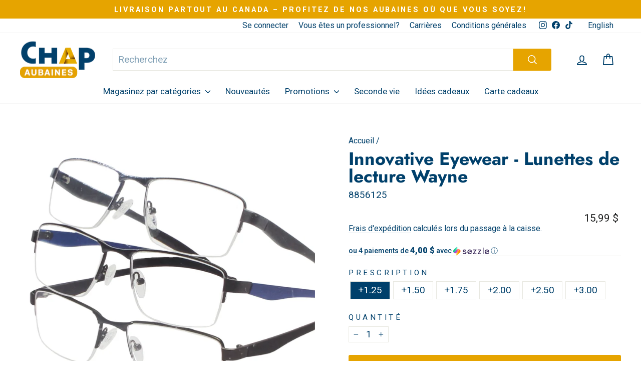

--- FILE ---
content_type: text/html; charset=utf-8
request_url: https://www.chapaubaines.com/products/innovative-eyewear-lunettes-de-lecture-wayne
body_size: 56609
content:
<!doctype html>
<html class="no-js" lang="fr" dir="ltr">
<head>
	<script id="pandectes-rules">   /* PANDECTES-GDPR: DO NOT MODIFY AUTO GENERATED CODE OF THIS SCRIPT */      window.PandectesSettings = {"store":{"id":47701295259,"plan":"plus","theme":"aubaine-chap-alliance/main","primaryLocale":"fr","adminMode":false,"headless":false,"storefrontRootDomain":"","checkoutRootDomain":"","storefrontAccessToken":""},"tsPublished":1759164639,"declaration":{"showPurpose":false,"showProvider":false,"declIntroText":"Nous utilisons des cookies pour optimiser les fonctionnalités du site Web, analyser les performances et vous offrir une expérience personnalisée. Certains cookies sont indispensables au bon fonctionnement et au bon fonctionnement du site Web. Ces cookies ne peuvent pas être désactivés. Dans cette fenêtre, vous pouvez gérer vos préférences en matière de cookies.","showDateGenerated":true},"language":{"unpublished":[],"languageMode":"Multilingual","fallbackLanguage":"fr","languageDetection":"locale","languagesSupported":["en"]},"texts":{"managed":{"headerText":{"en":"We respect your privacy","fr":"Nous respectons votre vie privée"},"consentText":{"en":"With your permission, we can use cookies to personalize our content and thus make your browsing experience easier and better. By clicking 'Accept,' you consent to this usage.","fr":"Avec votre permission, nous pouvons utiliser des cookies pour personnaliser nos contenus et d’ainsi faciliter et améliorer votre expérience de navigation. En cliquant sur « Accepter », vous consentez à cette utilisation."},"linkText":{"en":"Privacy policy","fr":"Politique de confidentialité"},"imprintText":{"en":"Imprint","fr":"Imprimer"},"googleLinkText":{"en":"Google's Privacy Terms","fr":"Conditions de confidentialité de Google"},"allowButtonText":{"en":"Accept","fr":"Accepter"},"denyButtonText":{"en":"Decline","fr":"Déclin"},"dismissButtonText":{"en":"Ok","fr":"D'accord"},"leaveSiteButtonText":{"en":"Leave this site","fr":"Quitter ce site"},"preferencesButtonText":{"en":"Preferences","fr":"Préférences"},"cookiePolicyText":{"en":"Cookie policy","fr":"Politique de cookies"},"preferencesPopupTitleText":{"en":"Manage consent preferences","fr":"Gérer les préférences de consentement"},"preferencesPopupIntroText":{"en":"We use cookies to optimize website functionality, analyze the performance, and provide personalized experience to you. Some cookies are essential to make the website operate and function correctly. Those cookies cannot be disabled. In this window you can manage your preference of cookies.","fr":"Nous utilisons des cookies pour optimiser les fonctionnalités du site Web, analyser les performances et vous offrir une expérience personnalisée. Certains cookies sont indispensables au bon fonctionnement et au bon fonctionnement du site. Ces cookies ne peuvent pas être désactivés. Dans cette fenêtre, vous pouvez gérer votre préférence de cookies."},"preferencesPopupSaveButtonText":{"en":"Save preferences","fr":"Enregistrer les préférences"},"preferencesPopupCloseButtonText":{"en":"Close","fr":"Fermer"},"preferencesPopupAcceptAllButtonText":{"en":"Accept all","fr":"Accepter tout"},"preferencesPopupRejectAllButtonText":{"en":"Reject all","fr":"Refuser tout"},"cookiesDetailsText":{"en":"Cookies details","fr":"Détails des cookies"},"preferencesPopupAlwaysAllowedText":{"en":"Always allowed","fr":"Toujours activé"},"accessSectionParagraphText":{"en":"You have the right to request access to your data at any time.","fr":"Vous avez le droit de pouvoir accéder à vos données à tout moment."},"accessSectionTitleText":{"en":"Data portability","fr":"Portabilité des données"},"accessSectionAccountInfoActionText":{"en":"Personal data","fr":"Données personnelles"},"accessSectionDownloadReportActionText":{"en":"Request export","fr":"Tout télécharger"},"accessSectionGDPRRequestsActionText":{"en":"Data subject requests","fr":"Demandes des personnes concernées"},"accessSectionOrdersRecordsActionText":{"en":"Orders","fr":"Ordres"},"rectificationSectionParagraphText":{"en":"You have the right to request your data to be updated whenever you think it is appropriate.","fr":"Vous avez le droit de demander la mise à jour de vos données chaque fois que vous le jugez approprié."},"rectificationSectionTitleText":{"en":"Data Rectification","fr":"Rectification des données"},"rectificationCommentPlaceholder":{"en":"Describe what you want to be updated","fr":"Décrivez ce que vous souhaitez mettre à jour"},"rectificationCommentValidationError":{"en":"Comment is required","fr":"Un commentaire est requis"},"rectificationSectionEditAccountActionText":{"en":"Request an update","fr":"Demander une mise à jour"},"erasureSectionTitleText":{"en":"Right to be forgotten","fr":"Droit à l'oubli"},"erasureSectionParagraphText":{"en":"You have the right to ask all your data to be erased. After that, you will no longer be able to access your account.","fr":"Vous avez le droit de demander que toutes vos données soient effacées. Après cela, vous ne pourrez plus accéder à votre compte."},"erasureSectionRequestDeletionActionText":{"en":"Request personal data deletion","fr":"Demander la suppression des données personnelles"},"consentDate":{"en":"Consent date","fr":"Date de consentement"},"consentId":{"en":"Consent ID","fr":"ID de consentement"},"consentSectionChangeConsentActionText":{"en":"Change consent preference","fr":"Modifier la préférence de consentement"},"consentSectionConsentedText":{"en":"You consented to the cookies policy of this website on","fr":"Vous avez consenti à la politique de cookies de ce site Web sur"},"consentSectionNoConsentText":{"en":"You have not consented to the cookies policy of this website.","fr":"Vous n'avez pas consenti à la politique de cookies de ce site Web."},"consentSectionTitleText":{"en":"Your cookie consent","fr":"Votre consentement aux cookies"},"consentStatus":{"en":"Consent preference","fr":"Préférence de consentement"},"confirmationFailureMessage":{"en":"Your request was not verified. Please try again and if problem persists, contact store owner for assistance","fr":"Votre demande n'a pas été vérifiée. Veuillez réessayer et si le problème persiste, contactez le propriétaire du magasin pour obtenir de l'aide"},"confirmationFailureTitle":{"en":"A problem occurred","fr":"Un problème est survenu"},"confirmationSuccessMessage":{"en":"We will soon get back to you as to your request.","fr":"Nous reviendrons rapidement vers vous quant à votre demande."},"confirmationSuccessTitle":{"en":"Your request is verified","fr":"Votre demande est vérifiée"},"guestsSupportEmailFailureMessage":{"en":"Your request was not submitted. Please try again and if problem persists, contact store owner for assistance.","fr":"Votre demande n'a pas été soumise. Veuillez réessayer et si le problème persiste, contactez le propriétaire du magasin pour obtenir de l'aide."},"guestsSupportEmailFailureTitle":{"en":"A problem occurred","fr":"Un problème est survenu"},"guestsSupportEmailPlaceholder":{"en":"E-mail address","fr":"Adresse e-mail"},"guestsSupportEmailSuccessMessage":{"en":"If you are registered as a customer of this store, you will soon receive an email with instructions on how to proceed.","fr":"Si vous êtes inscrit en tant que client de ce magasin, vous recevrez bientôt un e-mail avec des instructions sur la marche à suivre."},"guestsSupportEmailSuccessTitle":{"en":"Thank you for your request","fr":"Merci pour votre requête"},"guestsSupportEmailValidationError":{"en":"Email is not valid","fr":"L'email n'est pas valide"},"guestsSupportInfoText":{"en":"Please login with your customer account to further proceed.","fr":"Veuillez vous connecter avec votre compte client pour continuer."},"submitButton":{"en":"Submit","fr":"Soumettre"},"submittingButton":{"en":"Submitting...","fr":"Soumission..."},"cancelButton":{"en":"Cancel","fr":"Annuler"},"declIntroText":{"en":"We use cookies to optimize website functionality, analyze the performance, and provide personalized experience to you. Some cookies are essential to make the website operate and function correctly. Those cookies cannot be disabled. In this window you can manage your preference of cookies.","fr":"Nous utilisons des cookies pour optimiser les fonctionnalités du site Web, analyser les performances et vous offrir une expérience personnalisée. Certains cookies sont indispensables au bon fonctionnement et au bon fonctionnement du site Web. Ces cookies ne peuvent pas être désactivés. Dans cette fenêtre, vous pouvez gérer vos préférences en matière de cookies."},"declName":{"en":"Name","fr":"Nom"},"declPurpose":{"en":"Purpose","fr":"But"},"declType":{"en":"Type","fr":"Type"},"declRetention":{"en":"Retention","fr":"Rétention"},"declProvider":{"en":"Provider","fr":"Fournisseur"},"declFirstParty":{"en":"First-party","fr":"Première partie"},"declThirdParty":{"en":"Third-party","fr":"Tierce partie"},"declSeconds":{"en":"seconds","fr":"secondes"},"declMinutes":{"en":"minutes","fr":"minutes"},"declHours":{"en":"hours","fr":"heures"},"declDays":{"en":"days","fr":"jours"},"declWeeks":{"en":"week(s)","fr":"semaine(s)"},"declMonths":{"en":"months","fr":"mois"},"declYears":{"en":"years","fr":"années"},"declSession":{"en":"Session","fr":"Session"},"declDomain":{"en":"Domain","fr":"Domaine"},"declPath":{"en":"Path","fr":"Chemin"}},"categories":{"strictlyNecessaryCookiesTitleText":{"en":"Strictly necessary cookies","fr":"Cookies strictement nécessaires"},"strictlyNecessaryCookiesDescriptionText":{"en":"These cookies are essential in order to enable you to move around the website and use its features, such as accessing secure areas of the website. The website cannot function properly without these cookies.","fr":"Ces cookies sont essentiels pour vous permettre de vous déplacer sur le site Web et d'utiliser ses fonctionnalités, telles que l'accès aux zones sécurisées du site Web. Le site Web ne peut pas fonctionner correctement sans ces cookies."},"functionalityCookiesTitleText":{"en":"Functional cookies","fr":"Cookies fonctionnels"},"functionalityCookiesDescriptionText":{"en":"These cookies enable the site to provide enhanced functionality and personalisation. They may be set by us or by third party providers whose services we have added to our pages. If you do not allow these cookies then some or all of these services may not function properly.","fr":"Ces cookies permettent au site de fournir des fonctionnalités et une personnalisation améliorées. Ils peuvent être définis par nous ou par des fournisseurs tiers dont nous avons ajouté les services à nos pages. Si vous n'autorisez pas ces cookies, certains ou tous ces services peuvent ne pas fonctionner correctement."},"performanceCookiesTitleText":{"en":"Performance cookies","fr":"Cookies de performances"},"performanceCookiesDescriptionText":{"en":"These cookies enable us to monitor and improve the performance of our website. For example, they allow us to count visits, identify traffic sources and see which parts of the site are most popular.","fr":"Ces cookies nous permettent de surveiller et d'améliorer les performances de notre site Web. Par exemple, ils nous permettent de compter les visites, d'identifier les sources de trafic et de voir quelles parties du site sont les plus populaires."},"targetingCookiesTitleText":{"en":"Targeting cookies","fr":"Ciblage des cookies"},"targetingCookiesDescriptionText":{"en":"These cookies may be set through our site by our advertising partners. They may be used by those companies to build a profile of your interests and show you relevant adverts on other sites.    They do not store directly personal information, but are based on uniquely identifying your browser and internet device. If you do not allow these cookies, you will experience less targeted advertising.","fr":"Ces cookies peuvent être installés via notre site par nos partenaires publicitaires. Ils peuvent être utilisés par ces sociétés pour établir un profil de vos intérêts et vous montrer des publicités pertinentes sur d'autres sites. Ils ne stockent pas directement d'informations personnelles, mais sont basés sur l'identification unique de votre navigateur et de votre appareil Internet. Si vous n'autorisez pas ces cookies, vous bénéficierez d'une publicité moins ciblée."},"unclassifiedCookiesTitleText":{"en":"Unclassified cookies","fr":"Cookies non classés"},"unclassifiedCookiesDescriptionText":{"en":"Unclassified cookies are cookies that we are in the process of classifying, together with the providers of individual cookies.","fr":"Les cookies non classés sont des cookies que nous sommes en train de classer avec les fournisseurs de cookies individuels."}},"auto":{}},"library":{"previewMode":false,"fadeInTimeout":0,"defaultBlocked":0,"showLink":true,"showImprintLink":false,"showGoogleLink":false,"enabled":true,"cookie":{"expiryDays":365,"secure":true,"domain":""},"dismissOnScroll":false,"dismissOnWindowClick":false,"dismissOnTimeout":false,"palette":{"popup":{"background":"#00406B","backgroundForCalculations":{"a":1,"b":107,"g":64,"r":0},"text":"#FFFFFF"},"button":{"background":"#FFFFFF","backgroundForCalculations":{"a":1,"b":255,"g":255,"r":255},"text":"#00406B","textForCalculation":{"a":1,"b":107,"g":64,"r":0},"border":"transparent"}},"content":{"href":"https://aubaine-chap-alliance.myshopify.com/policies/privacy-policy","imprintHref":"/","close":"&#10005;","target":"","logo":""},"window":"<div role=\"dialog\" aria-label=\"{{header}}\" aria-describedby=\"cookieconsent:desc\" id=\"pandectes-banner\" class=\"cc-window-wrapper cc-bottom-wrapper\"><div class=\"pd-cookie-banner-window cc-window {{classes}}\"><!--googleoff: all-->{{children}}<!--googleon: all--></div></div>","compliance":{"custom":"<div class=\"cc-compliance cc-highlight\">{{preferences}}{{allow}}</div>"},"type":"custom","layouts":{"basic":"{{messagelink}}{{compliance}}{{close}}"},"position":"bottom","theme":"classic","revokable":false,"animateRevokable":false,"revokableReset":false,"revokableLogoUrl":"https://cdn.shopify.com/s/files/1/0477/0129/5259/t/25/assets/pandectes-reopen-logo.png?v=1702514477","revokablePlacement":"bottom-left","revokableMarginHorizontal":15,"revokableMarginVertical":15,"static":false,"autoAttach":true,"hasTransition":true,"blacklistPage":[""],"elements":{"close":"<button aria-label=\"Fermer\" type=\"button\" class=\"cc-close\">{{close}}</button>","dismiss":"<button type=\"button\" class=\"cc-btn cc-btn-decision cc-dismiss\">{{dismiss}}</button>","allow":"<button type=\"button\" class=\"cc-btn cc-btn-decision cc-allow\">{{allow}}</button>","deny":"<button type=\"button\" class=\"cc-btn cc-btn-decision cc-deny\">{{deny}}</button>","preferences":"<button type=\"button\" class=\"cc-btn cc-settings\" onclick=\"Pandectes.fn.openPreferences()\">{{preferences}}</button>"}},"geolocation":{"brOnly":false,"caOnly":false,"chOnly":false,"euOnly":false,"jpOnly":false,"thOnly":false,"canadaOnly":false,"canadaLaw25":false,"canadaPipeda":false,"globalVisibility":true},"dsr":{"guestsSupport":false,"accessSectionDownloadReportAuto":false},"banner":{"resetTs":1699902767,"extraCss":"        .cc-banner-logo {max-width: 24em!important;}    @media(min-width: 768px) {.cc-window.cc-floating{max-width: 24em!important;width: 24em!important;}}    .cc-message, .pd-cookie-banner-window .cc-header, .cc-logo {text-align: left}    .cc-window-wrapper{z-index: 2147483647;}    .cc-window{z-index: 2147483647;font-size: 14px!important;font-family: inherit;}    .pd-cookie-banner-window .cc-header{font-size: 14px!important;font-family: inherit;}    .pd-cp-ui{font-family: inherit; background-color: #00406B;color:#FFFFFF;}    button.pd-cp-btn, a.pd-cp-btn{background-color:#FFFFFF;color:#00406B!important;}    input + .pd-cp-preferences-slider{background-color: rgba(255, 255, 255, 0.3)}    .pd-cp-scrolling-section::-webkit-scrollbar{background-color: rgba(255, 255, 255, 0.3)}    input:checked + .pd-cp-preferences-slider{background-color: rgba(255, 255, 255, 1)}    .pd-cp-scrolling-section::-webkit-scrollbar-thumb {background-color: rgba(255, 255, 255, 1)}    .pd-cp-ui-close{color:#FFFFFF;}    .pd-cp-preferences-slider:before{background-color: #00406B}    .pd-cp-title:before {border-color: #FFFFFF!important}    .pd-cp-preferences-slider{background-color:#FFFFFF}    .pd-cp-toggle{color:#FFFFFF!important}    @media(max-width:699px) {.pd-cp-ui-close-top svg {fill: #FFFFFF}}    .pd-cp-toggle:hover,.pd-cp-toggle:visited,.pd-cp-toggle:active{color:#FFFFFF!important}    .pd-cookie-banner-window {box-shadow: 0 0 18px rgb(0 0 0 / 20%);}  ","customJavascript":{},"showPoweredBy":false,"logoHeight":40,"hybridStrict":false,"cookiesBlockedByDefault":"0","isActive":true,"implicitSavePreferences":false,"cookieIcon":false,"blockBots":false,"showCookiesDetails":true,"hasTransition":true,"blockingPage":false,"showOnlyLandingPage":false,"leaveSiteUrl":"https://www.google.com","linkRespectStoreLang":false},"cookies":{"0":[{"name":"secure_customer_sig","type":"http","domain":"www.chapaubaines.com","path":"/","provider":"Shopify","firstParty":true,"retention":"1 day(s)","session":false,"expires":1,"unit":"declDays","purpose":{"en":"Used to identify a user after they sign into a shop as a customer so they do not need to log in again.","fr":"Utilisé en relation avec la connexion client."}},{"name":"localization","type":"http","domain":"www.chapaubaines.com","path":"/","provider":"Shopify","firstParty":true,"retention":"1 day(s)","session":false,"expires":1,"unit":"declDays","purpose":{"en":"Used to localize the cart to the correct country.","fr":"Localisation de boutique Shopify"}},{"name":"cart_currency","type":"http","domain":"www.chapaubaines.com","path":"/","provider":"Shopify","firstParty":true,"retention":"1 day(s)","session":false,"expires":1,"unit":"declDays","purpose":{"en":"Used after a checkout is completed to initialize a new empty cart with the same currency as the one just used.","fr":"Le cookie est nécessaire pour la fonction de paiement et de paiement sécurisé sur le site Web. Cette fonction est fournie par shopify.com."}},{"name":"shopify_pay_redirect","type":"http","domain":"www.chapaubaines.com","path":"/","provider":"Shopify","firstParty":true,"retention":"1 day(s)","session":false,"expires":1,"unit":"declDays","purpose":{"en":"Used to accelerate the checkout process when the buyer has a Shop Pay account.","fr":"Le cookie est nécessaire pour la fonction de paiement et de paiement sécurisé sur le site Web. Cette fonction est fournie par shopify.com."}},{"name":"keep_alive","type":"http","domain":"www.chapaubaines.com","path":"/","provider":"Shopify","firstParty":true,"retention":"1 day(s)","session":false,"expires":1,"unit":"declDays","purpose":{"en":"Used when international domain redirection is enabled to determine if a request is the first one of a session.","fr":"Utilisé en relation avec la localisation de l'acheteur."}},{"name":"_tracking_consent","type":"http","domain":".chapaubaines.com","path":"/","provider":"Shopify","firstParty":false,"retention":"1 day(s)","session":false,"expires":1,"unit":"declDays","purpose":{"en":"Used to store a user's preferences if a merchant has set up privacy rules in the visitor's region.","fr":"Préférences de suivi."}},{"name":"_cmp_a","type":"http","domain":".chapaubaines.com","path":"/","provider":"Shopify","firstParty":false,"retention":"1 day(s)","session":false,"expires":1,"unit":"declDays","purpose":{"en":"Used for managing customer privacy settings.","fr":"Utilisé pour gérer les paramètres de confidentialité des clients."}},{"name":"_secure_session_id","type":"http","domain":"www.chapaubaines.com","path":"/","provider":"Shopify","firstParty":true,"retention":"1 day(s)","session":false,"expires":1,"unit":"declDays","purpose":{"fr":"Utilisé en relation avec la navigation dans une vitrine."}},{"name":"cookietest","type":"http","domain":"www.chapaubaines.com","path":"/","provider":"Shopify","firstParty":true,"retention":"Session","session":true,"expires":1,"unit":"declDays","purpose":{"fr":"Used to ensure our systems are working correctly."}},{"name":"wpm-domain-test","type":"http","domain":"com","path":"/","provider":"Shopify","firstParty":false,"retention":"Session","session":true,"expires":1,"unit":"declDays","purpose":{"en":"Used to test Shopify's Web Pixel Manager with the domain to make sure everything is working correctly.\t","fr":""}}],"1":[{"name":"baMet_visit","type":"http","domain":"www.chapaubaines.com","path":"/","provider":"Boosterapps","firstParty":true,"retention":"1 day(s)","session":false,"expires":1,"unit":"declDays","purpose":{"en":"Used by Boosterapps","fr":"Utilisé par Boosterapps"}},{"name":"baMet_baEvs","type":"http","domain":"www.chapaubaines.com","path":"/","provider":"Boosterapps","firstParty":true,"retention":"1 day(s)","session":false,"expires":1,"unit":"declDays","purpose":{"en":"Used by Boosterapps","fr":"Utilisé par Boosterapps"}},{"name":"_pinterest_ct_ua","type":"http","domain":".ct.pinterest.com","path":"/","provider":"Pinterest","firstParty":false,"retention":"1 day(s)","session":false,"expires":1,"unit":"declDays","purpose":{"en":"Used to group actions across pages.","fr":"Utilisé pour regrouper des actions sur plusieurs pages."}}],"2":[{"name":"_shopify_s","type":"http","domain":".chapaubaines.com","path":"/","provider":"Shopify","firstParty":false,"retention":"1 day(s)","session":false,"expires":1,"unit":"declDays","purpose":{"en":"Used to identify a given browser session/shop combination. Duration is 30 minute rolling expiry of last use.","fr":"Analyses Shopify."}},{"name":"_shopify_sa_t","type":"http","domain":".chapaubaines.com","path":"/","provider":"Shopify","firstParty":false,"retention":"1 day(s)","session":false,"expires":1,"unit":"declDays","purpose":{"en":"Capture the landing page of visitor when they come from other sites to support marketing analytics.","fr":"Analyses Shopify relatives au marketing et aux références."}},{"name":"_shopify_sa_p","type":"http","domain":".chapaubaines.com","path":"/","provider":"Shopify","firstParty":false,"retention":"1 day(s)","session":false,"expires":1,"unit":"declDays","purpose":{"en":"Capture the landing page of visitor when they come from other sites to support marketing analytics.","fr":"Analyses Shopify relatives au marketing et aux références."}},{"name":"_orig_referrer","type":"http","domain":".chapaubaines.com","path":"/","provider":"Shopify","firstParty":false,"retention":"1 day(s)","session":false,"expires":1,"unit":"declDays","purpose":{"en":"Allows merchant to identify where people are visiting them from.","fr":"Suit les pages de destination."}},{"name":"_shopify_y","type":"http","domain":".chapaubaines.com","path":"/","provider":"Shopify","firstParty":false,"retention":"1 day(s)","session":false,"expires":1,"unit":"declDays","purpose":{"en":"Shopify analytics.","fr":"Analyses Shopify."}},{"name":"_landing_page","type":"http","domain":".chapaubaines.com","path":"/","provider":"Shopify","firstParty":false,"retention":"1 day(s)","session":false,"expires":1,"unit":"declDays","purpose":{"en":"Capture the landing page of visitor when they come from other sites.","fr":"Suit les pages de destination."}},{"name":"_ga","type":"http","domain":".chapaubaines.com","path":"/","provider":"Google","firstParty":false,"retention":"1 day(s)","session":false,"expires":1,"unit":"declDays","purpose":{"en":"Cookie is set by Google Analytics with unknown functionality","fr":"Le cookie est défini par Google Analytics avec une fonctionnalité inconnue"}},{"name":"_shopify_d","type":"http","domain":"com","path":"/","provider":"Shopify","firstParty":false,"retention":"Session","session":true,"expires":1,"unit":"declDays","purpose":{"fr":"Analyses Shopify."}},{"name":"_shopify_d","type":"http","domain":"chapaubaines.com","path":"/","provider":"Shopify","firstParty":false,"retention":"Session","session":true,"expires":1,"unit":"declDays","purpose":{"fr":"Analyses Shopify."}},{"name":"_ga_E8BXJ81Y42","type":"http","domain":".chapaubaines.com","path":"/","provider":"Google","firstParty":false,"retention":"1 day(s)","session":false,"expires":1,"unit":"declDays","purpose":{"fr":""}}],"4":[{"name":"__kla_id","type":"http","domain":"www.chapaubaines.com","path":"/","provider":"Klaviyo","firstParty":true,"retention":"1 day(s)","session":false,"expires":1,"unit":"declDays","purpose":{"en":"Tracks when someone clicks through a Klaviyo email to your website.","fr":"Suit quand quelqu'un clique sur un e-mail Klaviyo vers votre site Web."}},{"name":"_fbp","type":"http","domain":".chapaubaines.com","path":"/","provider":"Facebook","firstParty":false,"retention":"1 day(s)","session":false,"expires":1,"unit":"declDays","purpose":{"en":"Cookie is placed by Facebook to track visits across websites.","fr":"Le cookie est placé par Facebook pour suivre les visites sur les sites Web."}},{"name":"_pin_unauth","type":"http","domain":".chapaubaines.com","path":"/","provider":"Pinterest","firstParty":false,"retention":"1 day(s)","session":false,"expires":1,"unit":"declDays","purpose":{"en":"Used to group actions for users who cannot be identified by Pinterest.","fr":"Utilisé pour regrouper les actions des utilisateurs qui ne peuvent pas être identifiés par Pinterest."}}],"8":[{"name":"_pk_id.438.db49","type":"http","domain":".www.chapaubaines.com","path":"/","provider":"Unknown","firstParty":true,"retention":"1 day(s)","session":false,"expires":1,"unit":"declDays","purpose":{"fr":""}},{"name":"_pk_ses.438.db49","type":"http","domain":"www.chapaubaines.com","path":"/","provider":"Unknown","firstParty":true,"retention":"1 day(s)","session":false,"expires":1,"unit":"declDays","purpose":{"fr":""}},{"name":"mr_vid","type":"http","domain":".chapaubaines.com","path":"/","provider":"Unknown","firstParty":false,"retention":"1 day(s)","session":false,"expires":1,"unit":"declDays","purpose":{"fr":""}},{"name":"_heat_idv","type":"http","domain":".chapaubaines.com","path":"/","provider":"Unknown","firstParty":false,"retention":"1 day(s)","session":false,"expires":1,"unit":"declDays","purpose":{"fr":""}},{"name":"_heat_idl","type":"http","domain":".chapaubaines.com","path":"/","provider":"Unknown","firstParty":false,"retention":"1 day(s)","session":false,"expires":1,"unit":"declDays","purpose":{"fr":""}},{"name":"wpm-domain-test","type":"http","domain":"chapaubaines.com","path":"/","provider":"Unknown","firstParty":false,"retention":"Session","session":true,"expires":1,"unit":"declDays","purpose":{"en":"Used to test Shopify's Web Pixel Manager with the domain to make sure everything is working correctly.\t","fr":""}},{"name":"wpm-domain-test","type":"http","domain":"www.chapaubaines.com","path":"/","provider":"Unknown","firstParty":true,"retention":"Session","session":true,"expires":1,"unit":"declDays","purpose":{"en":"Used to test Shopify's Web Pixel Manager with the domain to make sure everything is working correctly.\t","fr":""}},{"name":"_pk_hsr.438.db49","type":"http","domain":"www.chapaubaines.com","path":"/","provider":"Unknown","firstParty":true,"retention":"1 day(s)","session":false,"expires":1,"unit":"declDays","purpose":{"fr":""}},{"name":"ar_debug","type":"http","domain":".pinterest.com","path":"/","provider":"Unknown","firstParty":false,"retention":"1 day(s)","session":false,"expires":1,"unit":"declDays","purpose":{"en":"Checks whether a technical debugger-cookie is present.","fr":""}}]},"blocker":{"isActive":false,"googleConsentMode":{"id":"","analyticsId":"","isActive":false,"adStorageCategory":4,"analyticsStorageCategory":2,"personalizationStorageCategory":1,"functionalityStorageCategory":1,"customEvent":true,"securityStorageCategory":0,"redactData":true,"urlPassthrough":false},"facebookPixel":{"id":"","isActive":false,"ldu":false},"microsoft":{},"rakuten":{"isActive":false,"cmp":false,"ccpa":false},"gpcIsActive":false,"clarity":{},"defaultBlocked":0,"patterns":{"whiteList":[],"blackList":{"1":[],"2":[],"4":[],"8":[]},"iframesWhiteList":[],"iframesBlackList":{"1":[],"2":[],"4":[],"8":[]},"beaconsWhiteList":[],"beaconsBlackList":{"1":[],"2":[],"4":[],"8":[]}}}}      !function(){"use strict";window.PandectesRules=window.PandectesRules||{},window.PandectesRules.manualBlacklist={1:[],2:[],4:[]},window.PandectesRules.blacklistedIFrames={1:[],2:[],4:[]},window.PandectesRules.blacklistedCss={1:[],2:[],4:[]},window.PandectesRules.blacklistedBeacons={1:[],2:[],4:[]};const e="javascript/blocked",t=["US-CA","US-VA","US-CT","US-UT","US-CO","US-MT","US-TX","US-OR","US-IA","US-NE","US-NH","US-DE","US-NJ","US-TN","US-MN"],n=["AT","BE","BG","HR","CY","CZ","DK","EE","FI","FR","DE","GR","HU","IE","IT","LV","LT","LU","MT","NL","PL","PT","RO","SK","SI","ES","SE","GB","LI","NO","IS"];function a(e){return new RegExp(e.replace(/[/\\.+?$()]/g,"\\$&").replace("*","(.*)"))}const o=(e,t="log")=>{new URLSearchParams(window.location.search).get("log")&&console[t](`PandectesRules: ${e}`)};function s(e){const t=document.createElement("script");t.async=!0,t.src=e,document.head.appendChild(t)}const r=window.PandectesRulesSettings||window.PandectesSettings,i=function(){if(void 0!==window.dataLayer&&Array.isArray(window.dataLayer)){if(window.dataLayer.some((e=>"pandectes_full_scan"===e.event)))return!0}return!1}(),c=((e="_pandectes_gdpr")=>{const t=("; "+document.cookie).split("; "+e+"=");let n;if(t.length<2)n={};else{const e=t.pop().split(";");n=window.atob(e.shift())}const a=(e=>{try{return JSON.parse(e)}catch(e){return!1}})(n);return!1!==a?a:n})(),{banner:{isActive:l},blocker:{defaultBlocked:d,patterns:u}}=r,g=c&&null!==c.preferences&&void 0!==c.preferences?c.preferences:null,p=i?0:l?null===g?d:g:0,f={1:!(1&p),2:!(2&p),4:!(4&p)},{blackList:h,whiteList:w,iframesBlackList:y,iframesWhiteList:m,beaconsBlackList:b,beaconsWhiteList:k}=u,_={blackList:[],whiteList:[],iframesBlackList:{1:[],2:[],4:[],8:[]},iframesWhiteList:[],beaconsBlackList:{1:[],2:[],4:[],8:[]},beaconsWhiteList:[]};[1,2,4].map((e=>{f[e]||(_.blackList.push(...h[e].length?h[e].map(a):[]),_.iframesBlackList[e]=y[e].length?y[e].map(a):[],_.beaconsBlackList[e]=b[e].length?b[e].map(a):[])})),_.whiteList=w.length?w.map(a):[],_.iframesWhiteList=m.length?m.map(a):[],_.beaconsWhiteList=k.length?k.map(a):[];const S={scripts:[],iframes:{1:[],2:[],4:[]},beacons:{1:[],2:[],4:[]},css:{1:[],2:[],4:[]}},L=(t,n)=>t&&(!n||n!==e)&&(!_.blackList||_.blackList.some((e=>e.test(t))))&&(!_.whiteList||_.whiteList.every((e=>!e.test(t)))),v=(e,t)=>{const n=_.iframesBlackList[t],a=_.iframesWhiteList;return e&&(!n||n.some((t=>t.test(e))))&&(!a||a.every((t=>!t.test(e))))},C=(e,t)=>{const n=_.beaconsBlackList[t],a=_.beaconsWhiteList;return e&&(!n||n.some((t=>t.test(e))))&&(!a||a.every((t=>!t.test(e))))},A=new MutationObserver((e=>{for(let t=0;t<e.length;t++){const{addedNodes:n}=e[t];for(let e=0;e<n.length;e++){const t=n[e],a=t.dataset&&t.dataset.cookiecategory;if(1===t.nodeType&&"LINK"===t.tagName){const e=t.dataset&&t.dataset.href;if(e&&a)switch(a){case"functionality":case"C0001":S.css[1].push(e);break;case"performance":case"C0002":S.css[2].push(e);break;case"targeting":case"C0003":S.css[4].push(e)}}}}}));var $=new MutationObserver((t=>{for(let n=0;n<t.length;n++){const{addedNodes:a}=t[n];for(let t=0;t<a.length;t++){const n=a[t],s=n.src||n.dataset&&n.dataset.src,r=n.dataset&&n.dataset.cookiecategory;if(1===n.nodeType&&"IFRAME"===n.tagName){if(s){let e=!1;v(s,1)||"functionality"===r||"C0001"===r?(e=!0,S.iframes[1].push(s)):v(s,2)||"performance"===r||"C0002"===r?(e=!0,S.iframes[2].push(s)):(v(s,4)||"targeting"===r||"C0003"===r)&&(e=!0,S.iframes[4].push(s)),e&&(n.removeAttribute("src"),n.setAttribute("data-src",s))}}else if(1===n.nodeType&&"IMG"===n.tagName){if(s){let e=!1;C(s,1)?(e=!0,S.beacons[1].push(s)):C(s,2)?(e=!0,S.beacons[2].push(s)):C(s,4)&&(e=!0,S.beacons[4].push(s)),e&&(n.removeAttribute("src"),n.setAttribute("data-src",s))}}else if(1===n.nodeType&&"SCRIPT"===n.tagName){const t=n.type;let a=!1;if(L(s,t)?(o(`rule blocked: ${s}`),a=!0):s&&r?o(`manually blocked @ ${r}: ${s}`):r&&o(`manually blocked @ ${r}: inline code`),a){S.scripts.push([n,t]),n.type=e;const a=function(t){n.getAttribute("type")===e&&t.preventDefault(),n.removeEventListener("beforescriptexecute",a)};n.addEventListener("beforescriptexecute",a),n.parentElement&&n.parentElement.removeChild(n)}}}}}));const P=document.createElement,E={src:Object.getOwnPropertyDescriptor(HTMLScriptElement.prototype,"src"),type:Object.getOwnPropertyDescriptor(HTMLScriptElement.prototype,"type")};window.PandectesRules.unblockCss=e=>{const t=S.css[e]||[];t.length&&o(`Unblocking CSS for ${e}`),t.forEach((e=>{const t=document.querySelector(`link[data-href^="${e}"]`);t.removeAttribute("data-href"),t.href=e})),S.css[e]=[]},window.PandectesRules.unblockIFrames=e=>{const t=S.iframes[e]||[];t.length&&o(`Unblocking IFrames for ${e}`),_.iframesBlackList[e]=[],t.forEach((e=>{const t=document.querySelector(`iframe[data-src^="${e}"]`);t.removeAttribute("data-src"),t.src=e})),S.iframes[e]=[]},window.PandectesRules.unblockBeacons=e=>{const t=S.beacons[e]||[];t.length&&o(`Unblocking Beacons for ${e}`),_.beaconsBlackList[e]=[],t.forEach((e=>{const t=document.querySelector(`img[data-src^="${e}"]`);t.removeAttribute("data-src"),t.src=e})),S.beacons[e]=[]},window.PandectesRules.unblockInlineScripts=function(e){const t=1===e?"functionality":2===e?"performance":"targeting",n=document.querySelectorAll(`script[type="javascript/blocked"][data-cookiecategory="${t}"]`);o(`unblockInlineScripts: ${n.length} in ${t}`),n.forEach((function(e){const t=document.createElement("script");t.type="text/javascript",e.hasAttribute("src")?t.src=e.getAttribute("src"):t.textContent=e.textContent,document.head.appendChild(t),e.parentNode.removeChild(e)}))},window.PandectesRules.unblockInlineCss=function(e){const t=1===e?"functionality":2===e?"performance":"targeting",n=document.querySelectorAll(`link[data-cookiecategory="${t}"]`);o(`unblockInlineCss: ${n.length} in ${t}`),n.forEach((function(e){e.href=e.getAttribute("data-href")}))},window.PandectesRules.unblock=function(e){e.length<1?(_.blackList=[],_.whiteList=[],_.iframesBlackList=[],_.iframesWhiteList=[]):(_.blackList&&(_.blackList=_.blackList.filter((t=>e.every((e=>"string"==typeof e?!t.test(e):e instanceof RegExp?t.toString()!==e.toString():void 0))))),_.whiteList&&(_.whiteList=[..._.whiteList,...e.map((e=>{if("string"==typeof e){const t=".*"+a(e)+".*";if(_.whiteList.every((e=>e.toString()!==t.toString())))return new RegExp(t)}else if(e instanceof RegExp&&_.whiteList.every((t=>t.toString()!==e.toString())))return e;return null})).filter(Boolean)]));let t=0;[...S.scripts].forEach((([e,n],a)=>{if(function(e){const t=e.getAttribute("src");return _.blackList&&_.blackList.every((e=>!e.test(t)))||_.whiteList&&_.whiteList.some((e=>e.test(t)))}(e)){const o=document.createElement("script");for(let t=0;t<e.attributes.length;t++){let n=e.attributes[t];"src"!==n.name&&"type"!==n.name&&o.setAttribute(n.name,e.attributes[t].value)}o.setAttribute("src",e.src),o.setAttribute("type",n||"application/javascript"),document.head.appendChild(o),S.scripts.splice(a-t,1),t++}})),0==_.blackList.length&&0===_.iframesBlackList[1].length&&0===_.iframesBlackList[2].length&&0===_.iframesBlackList[4].length&&0===_.beaconsBlackList[1].length&&0===_.beaconsBlackList[2].length&&0===_.beaconsBlackList[4].length&&(o("Disconnecting observers"),$.disconnect(),A.disconnect())};const{store:{adminMode:B,headless:T,storefrontRootDomain:R,checkoutRootDomain:I,storefrontAccessToken:O},banner:{isActive:N},blocker:U}=r,{defaultBlocked:D}=U;N&&function(e){if(window.Shopify&&window.Shopify.customerPrivacy)return void e();let t=null;window.Shopify&&window.Shopify.loadFeatures&&window.Shopify.trackingConsent?e():t=setInterval((()=>{window.Shopify&&window.Shopify.loadFeatures&&(clearInterval(t),window.Shopify.loadFeatures([{name:"consent-tracking-api",version:"0.1"}],(t=>{t?o("Shopify.customerPrivacy API - failed to load"):(o(`shouldShowBanner() -> ${window.Shopify.trackingConsent.shouldShowBanner()} | saleOfDataRegion() -> ${window.Shopify.trackingConsent.saleOfDataRegion()}`),e())})))}),10)}((()=>{!function(){const e=window.Shopify.trackingConsent;if(!1!==e.shouldShowBanner()||null!==g||7!==D)try{const t=B&&!(window.Shopify&&window.Shopify.AdminBarInjector);let n={preferences:!(1&p)||i||t,analytics:!(2&p)||i||t,marketing:!(4&p)||i||t};T&&(n.headlessStorefront=!0,n.storefrontRootDomain=R?.length?R:window.location.hostname,n.checkoutRootDomain=I?.length?I:`checkout.${window.location.hostname}`,n.storefrontAccessToken=O?.length?O:""),e.firstPartyMarketingAllowed()===n.marketing&&e.analyticsProcessingAllowed()===n.analytics&&e.preferencesProcessingAllowed()===n.preferences||e.setTrackingConsent(n,(function(e){e&&e.error?o("Shopify.customerPrivacy API - failed to setTrackingConsent"):o(`setTrackingConsent(${JSON.stringify(n)})`)}))}catch(e){o("Shopify.customerPrivacy API - exception")}}(),function(){if(T){const e=window.Shopify.trackingConsent,t=e.currentVisitorConsent();if(navigator.globalPrivacyControl&&""===t.sale_of_data){const t={sale_of_data:!1,headlessStorefront:!0};t.storefrontRootDomain=R?.length?R:window.location.hostname,t.checkoutRootDomain=I?.length?I:`checkout.${window.location.hostname}`,t.storefrontAccessToken=O?.length?O:"",e.setTrackingConsent(t,(function(e){e&&e.error?o(`Shopify.customerPrivacy API - failed to setTrackingConsent({${JSON.stringify(t)})`):o(`setTrackingConsent(${JSON.stringify(t)})`)}))}}}()}));const M="[Pandectes :: Google Consent Mode debug]:";function z(...e){const t=e[0],n=e[1],a=e[2];if("consent"!==t)return"config"===t?"config":void 0;const{ad_storage:o,ad_user_data:s,ad_personalization:r,functionality_storage:i,analytics_storage:c,personalization_storage:l,security_storage:d}=a,u={Command:t,Mode:n,ad_storage:o,ad_user_data:s,ad_personalization:r,functionality_storage:i,analytics_storage:c,personalization_storage:l,security_storage:d};return console.table(u),"default"===n&&("denied"===o&&"denied"===s&&"denied"===r&&"denied"===i&&"denied"===c&&"denied"===l||console.warn(`${M} all types in a "default" command should be set to "denied" except for security_storage that should be set to "granted"`)),n}let j=!1,x=!1;function q(e){e&&("default"===e?(j=!0,x&&console.warn(`${M} "default" command was sent but there was already an "update" command before it.`)):"update"===e?(x=!0,j||console.warn(`${M} "update" command was sent but there was no "default" command before it.`)):"config"===e&&(j||console.warn(`${M} a tag read consent state before a "default" command was sent.`)))}const{banner:{isActive:F,hybridStrict:W},geolocation:{caOnly:H=!1,euOnly:G=!1,brOnly:J=!1,jpOnly:V=!1,thOnly:K=!1,chOnly:Z=!1,zaOnly:Y=!1,canadaOnly:X=!1,globalVisibility:Q=!0},blocker:{defaultBlocked:ee=7,googleConsentMode:{isActive:te,onlyGtm:ne=!1,customEvent:ae,id:oe="",analyticsId:se="",adwordsId:re="",redactData:ie,urlPassthrough:ce,adStorageCategory:le,analyticsStorageCategory:de,functionalityStorageCategory:ue,personalizationStorageCategory:ge,securityStorageCategory:pe,dataLayerProperty:fe="dataLayer",waitForUpdate:he=0,useNativeChannel:we=!1,debugMode:ye=!1}}}=r;function me(){window[fe].push(arguments)}window[fe]=window[fe]||[];const be={hasInitialized:!1,useNativeChannel:!1,ads_data_redaction:!1,url_passthrough:!1,data_layer_property:"dataLayer",storage:{ad_storage:"granted",ad_user_data:"granted",ad_personalization:"granted",analytics_storage:"granted",functionality_storage:"granted",personalization_storage:"granted",security_storage:"granted"}};if(F&&te){ye&&(ke=fe||"dataLayer",window[ke].forEach((e=>{q(z(...e))})),window[ke].push=function(...e){return q(z(...e[0])),Array.prototype.push.apply(this,e)});const e=0===(ee&le)?"granted":"denied",a=0===(ee&de)?"granted":"denied",o=0===(ee&ue)?"granted":"denied",r=0===(ee&ge)?"granted":"denied",i=0===(ee&pe)?"granted":"denied";be.hasInitialized=!0,be.useNativeChannel=we,be.url_passthrough=ce,be.ads_data_redaction="denied"===e&&ie,be.storage.ad_storage=e,be.storage.ad_user_data=e,be.storage.ad_personalization=e,be.storage.analytics_storage=a,be.storage.functionality_storage=o,be.storage.personalization_storage=r,be.storage.security_storage=i,be.data_layer_property=fe||"dataLayer",me("set","developer_id.dMTZkMj",!0),be.ads_data_redaction&&me("set","ads_data_redaction",be.ads_data_redaction),be.url_passthrough&&me("set","url_passthrough",be.url_passthrough),function(){const e=p!==ee?{wait_for_update:he||500}:he?{wait_for_update:he}:{};Q&&!W?me("consent","default",{...be.storage,...e}):(me("consent","default",{...be.storage,...e,region:[...G||W?n:[],...H&&!W?t:[],...J&&!W?["BR"]:[],...V&&!W?["JP"]:[],...!1===X||W?[]:["CA"],...K&&!W?["TH"]:[],...Z&&!W?["CH"]:[],...Y&&!W?["ZA"]:[]]}),me("consent","default",{ad_storage:"granted",ad_user_data:"granted",ad_personalization:"granted",analytics_storage:"granted",functionality_storage:"granted",personalization_storage:"granted",security_storage:"granted",...e}));if(null!==g){const e=0===(p&le)?"granted":"denied",t=0===(p&de)?"granted":"denied",n=0===(p&ue)?"granted":"denied",a=0===(p&ge)?"granted":"denied",o=0===(p&pe)?"granted":"denied";be.storage.ad_storage=e,be.storage.ad_user_data=e,be.storage.ad_personalization=e,be.storage.analytics_storage=t,be.storage.functionality_storage=n,be.storage.personalization_storage=a,be.storage.security_storage=o,me("consent","update",be.storage)}me("js",new Date);const a="https://www.googletagmanager.com";if(oe.length){const e=oe.split(",");window[be.data_layer_property].push({"gtm.start":(new Date).getTime(),event:"gtm.js"});for(let t=0;t<e.length;t++){const n="dataLayer"!==be.data_layer_property?`&l=${be.data_layer_property}`:"";s(`${a}/gtm.js?id=${e[t].trim()}${n}`)}}if(se.length){const e=se.split(",");for(let t=0;t<e.length;t++){const n=e[t].trim();n.length&&(s(`${a}/gtag/js?id=${n}`),me("config",n,{send_page_view:!1}))}}if(re.length){const e=re.split(",");for(let t=0;t<e.length;t++){const n=e[t].trim();n.length&&(s(`${a}/gtag/js?id=${n}`),me("config",n,{allow_enhanced_conversions:!0}))}}}()}else if(ne){const e="https://www.googletagmanager.com";if(oe.length){const t=oe.split(",");for(let n=0;n<t.length;n++){const a="dataLayer"!==be.data_layer_property?`&l=${be.data_layer_property}`:"";s(`${e}/gtm.js?id=${t[n].trim()}${a}`)}}}var ke;const{blocker:{klaviyoIsActive:_e,googleConsentMode:{adStorageCategory:Se}}}=r;_e&&window.addEventListener("PandectesEvent_OnConsent",(function(e){const{preferences:t}=e.detail;if(null!=t){const e=0===(t&Se)?"granted":"denied";void 0!==window.klaviyo&&window.klaviyo.isIdentified()&&window.klaviyo.push(["identify",{ad_personalization:e,ad_user_data:e}])}}));const{banner:{revokableTrigger:Le}}=r;Le&&(window.onload=async()=>{for await(let e of((e,t=1e3,n=1e4)=>{const a=new WeakMap;return{async*[Symbol.asyncIterator](){const o=Date.now();for(;Date.now()-o<n;){const n=document.querySelectorAll(e);for(const e of n)a.has(e)||(a.set(e,!0),yield e);await new Promise((e=>setTimeout(e,t)))}}}})('a[href*="#reopenBanner"]'))e.onclick=e=>{e.preventDefault(),window.Pandectes.fn.revokeConsent()}});const{banner:{isActive:ve},blocker:{defaultBlocked:Ce=7,microsoft:{isActive:Ae,uetTags:$e,dataLayerProperty:Pe="uetq"},clarity:{isActive:Ee,id:Be}}}=r,Te={hasInitialized:!1,data_layer_property:"uetq",storage:{ad_storage:"granted"}};if(ve&&Ae){if(function(e,t,n){const a=new Date;a.setTime(a.getTime()+24*n*60*60*1e3);const o="expires="+a.toUTCString();document.cookie=`${e}=${t}; ${o}; path=/; secure; samesite=strict`}("_uetmsdns","0",365),$e.length){const e=$e.split(",");for(let t=0;t<e.length;t++)e[t].trim().length&&ze(e[t])}const e=4&Ce?"denied":"granted";if(Te.hasInitialized=!0,Te.storage.ad_storage=e,window[Pe]=window[Pe]||[],window[Pe].push("consent","default",Te.storage),null!==g){const e=4&p?"denied":"granted";Te.storage.ad_storage=e,window[Pe].push("consent","update",Te.storage)}}var Re,Ie,Oe,Ne,Ue,De,Me;function ze(e){const t=document.createElement("script");t.type="text/javascript",t.async=!0,t.src="//bat.bing.com/bat.js",t.onload=function(){const t={ti:e,cookieFlags:"SameSite=None;Secure"};t.q=window[Pe],window[Pe]=new UET(t),window[Pe].push("pageLoad")},document.head.appendChild(t)}Ee&&ve&&(Be.length&&(Re=window,Ie=document,Ne="script",Ue=Be,Re[Oe="clarity"]=Re[Oe]||function(){(Re[Oe].q=Re[Oe].q||[]).push(arguments)},(De=Ie.createElement(Ne)).async=1,De.src="https://www.clarity.ms/tag/"+Ue,(Me=Ie.getElementsByTagName(Ne)[0]).parentNode.insertBefore(De,Me)),window.addEventListener("PandectesEvent_OnConsent",(e=>{["new","revoke"].includes(e.detail?.consentType)&&"function"==typeof window.clarity&&(2&e.detail?.preferences?window.clarity("consent",!1):window.clarity("consent"))}))),window.PandectesRules.gcm=be;const{banner:{isActive:je},blocker:{isActive:xe}}=r;o(`Prefs: ${p} | Banner: ${je?"on":"off"} | Blocker: ${xe?"on":"off"}`);const qe=null===g&&/\/checkouts\//.test(window.location.pathname);0!==p&&!1===i&&xe&&!qe&&(o("Blocker will execute"),document.createElement=function(...t){if("script"!==t[0].toLowerCase())return P.bind?P.bind(document)(...t):P;const n=P.bind(document)(...t);try{Object.defineProperties(n,{src:{...E.src,set(t){L(t,n.type)&&E.type.set.call(this,e),E.src.set.call(this,t)}},type:{...E.type,get(){const t=E.type.get.call(this);return t===e||L(this.src,t)?null:t},set(t){const a=L(n.src,n.type)?e:t;E.type.set.call(this,a)}}}),n.setAttribute=function(t,a){if("type"===t){const t=L(n.src,n.type)?e:a;E.type.set.call(n,t)}else"src"===t?(L(a,n.type)&&E.type.set.call(n,e),E.src.set.call(n,a)):HTMLScriptElement.prototype.setAttribute.call(n,t,a)}}catch(e){console.warn("Yett: unable to prevent script execution for script src ",n.src,".\n",'A likely cause would be because you are using a third-party browser extension that monkey patches the "document.createElement" function.')}return n},$.observe(document.documentElement,{childList:!0,subtree:!0}),A.observe(document.documentElement,{childList:!0,subtree:!0}))}();
</script>
  <meta name="google-site-verification" content="iMWyJOAlPbyHQj6tZunAphmwD7QRBP7bxqH0O6Rv3b0" />
  <meta charset="utf-8">
  <meta http-equiv="X-UA-Compatible" content="IE=edge,chrome=1">
  <meta name="viewport" content="width=device-width,initial-scale=1">
  <meta name="theme-color" content="#e6a400">
  
  <link rel="preconnect" href="https://cdn.shopify.com" crossorigin>
  <link rel="preconnect" href="https://fonts.shopifycdn.com" crossorigin>
  <link rel="dns-prefetch" href="https://productreviews.shopifycdn.com">
  <link rel="dns-prefetch" href="https://ajax.googleapis.com">
  <link rel="dns-prefetch" href="https://maps.googleapis.com">
  <link rel="dns-prefetch" href="https://maps.gstatic.com">

  <!-- heatmap.com snippet -->
  <script>
    (function() {      
      var _heatmap_paq = window._heatmap_paq = window._heatmap_paq || [];
      var heatUrl = window.heatUrl = 'https://dashboard.heatmap.com/';
      function hLoadInitialScript(url) {
        var script = document.createElement('script'); script.type = 'text/javascript'; 
        script.src = url; script.async = false; script.defer = true; document.head.appendChild(script);
      }
      hLoadInitialScript(heatUrl+'preprocessor.min.js?sid=438');
      window.addEventListener('DOMContentLoaded', function (){	 
          if(typeof _heatmap_paq != 'object' || _heatmap_paq.length == 0) {     
            _heatmap_paq.push(['setTrackerUrl', heatUrl+'sttracker.php']);
            hLoadInitialScript(heatUrl+'heatmap-light.min.js?sid=438');
          } 
      });
    })();
  </script>
  <!-- End heatmap.com snippet Code -->

  <script>
    window.Shopify = window.Shopify || {theme: {id: 138546577644, role: 'main' } };
    window._template = {
        directory: "",
        name: "product",
        suffix: ""
    }
  </script><link rel="shortcut icon" href="//www.chapaubaines.com/cdn/shop/files/ChapAubaine_Favicon_32x32.png?v=1614368024" type="image/png" /><title>Lunettes de lecture Wayne
&ndash; CHAP Aubaines
</title>




<link href='https://www.chapaubaines.com/products/innovative-eyewear-lunettes-de-lecture-wayne' rel='canonical'><meta name="description" content="Résistant aux égratignures, lentilles sans distorsion avec protection contre les rayons UV. Disponible avec des couleurs assorties. Chiffon en"><meta property="og:site_name" content="CHAP Aubaines">
  <meta property="og:url" content="https://www.chapaubaines.com/products/innovative-eyewear-lunettes-de-lecture-wayne">
  <meta property="og:title" content="Innovative Eyewear - Lunettes de lecture Wayne">
  <meta property="og:type" content="product">
  <meta property="og:description" content="Résistant aux égratignures, lentilles sans distorsion avec protection contre les rayons UV. Disponible avec des couleurs assorties. Chiffon en"><meta property="og:image" content="http://www.chapaubaines.com/cdn/shop/files/8856125-Wayne.jpg?v=1683209162">
    <meta property="og:image:secure_url" content="https://www.chapaubaines.com/cdn/shop/files/8856125-Wayne.jpg?v=1683209162">
    <meta property="og:image:width" content="1000">
    <meta property="og:image:height" content="1000"><meta name="twitter:site" content="@">
  <meta name="twitter:card" content="summary_large_image">
  <meta name="twitter:title" content="Innovative Eyewear - Lunettes de lecture Wayne">
  <meta name="twitter:description" content="Résistant aux égratignures, lentilles sans distorsion avec protection contre les rayons UV. Disponible avec des couleurs assorties. Chiffon en">
<style data-shopify>@font-face {
  font-family: Jost;
  font-weight: 700;
  font-style: normal;
  font-display: swap;
  src: url("//www.chapaubaines.com/cdn/fonts/jost/jost_n7.921dc18c13fa0b0c94c5e2517ffe06139c3615a3.woff2") format("woff2"),
       url("//www.chapaubaines.com/cdn/fonts/jost/jost_n7.cbfc16c98c1e195f46c536e775e4e959c5f2f22b.woff") format("woff");
}

  @font-face {
  font-family: Roboto;
  font-weight: 400;
  font-style: normal;
  font-display: swap;
  src: url("//www.chapaubaines.com/cdn/fonts/roboto/roboto_n4.2019d890f07b1852f56ce63ba45b2db45d852cba.woff2") format("woff2"),
       url("//www.chapaubaines.com/cdn/fonts/roboto/roboto_n4.238690e0007583582327135619c5f7971652fa9d.woff") format("woff");
}


  @font-face {
  font-family: Roboto;
  font-weight: 600;
  font-style: normal;
  font-display: swap;
  src: url("//www.chapaubaines.com/cdn/fonts/roboto/roboto_n6.3d305d5382545b48404c304160aadee38c90ef9d.woff2") format("woff2"),
       url("//www.chapaubaines.com/cdn/fonts/roboto/roboto_n6.bb37be020157f87e181e5489d5e9137ad60c47a2.woff") format("woff");
}

  @font-face {
  font-family: Roboto;
  font-weight: 400;
  font-style: italic;
  font-display: swap;
  src: url("//www.chapaubaines.com/cdn/fonts/roboto/roboto_i4.57ce898ccda22ee84f49e6b57ae302250655e2d4.woff2") format("woff2"),
       url("//www.chapaubaines.com/cdn/fonts/roboto/roboto_i4.b21f3bd061cbcb83b824ae8c7671a82587b264bf.woff") format("woff");
}

  @font-face {
  font-family: Roboto;
  font-weight: 600;
  font-style: italic;
  font-display: swap;
  src: url("//www.chapaubaines.com/cdn/fonts/roboto/roboto_i6.ebd6b6733fb2b030d60cbf61316511a7ffd82fb3.woff2") format("woff2"),
       url("//www.chapaubaines.com/cdn/fonts/roboto/roboto_i6.1363905a6d5249605bc5e0f859663ffe95ac3bed.woff") format("woff");
}

</style><link href="//www.chapaubaines.com/cdn/shop/t/25/assets/theme.css?v=90213264166021454581763839103" rel="stylesheet" type="text/css" media="all" />
<style data-shopify>:root {
    --typeHeaderPrimary: Jost;
    --typeHeaderFallback: sans-serif;
    --typeHeaderSize: 42px;
    --typeHeaderWeight: 700;
    --typeHeaderLineHeight: 1;
    --typeHeaderSpacing: 0.0em;

    --typeBasePrimary:Roboto;
    --typeBaseFallback:sans-serif;
    --typeBaseSize: 19px;
    --typeBaseWeight: 400;
    --typeBaseSpacing: 0.0em;
    --typeBaseLineHeight: 1.1;
    --typeBaselineHeightMinus01: 1.0;

    --typeCollectionTitle: 19px;

    --iconWeight: 4px;
    --iconLinecaps: round;

    
        --buttonRadius: 3px;
    

    --colorGridOverlayOpacity: 0.2;
    }

    .placeholder-content {
    background-image: linear-gradient(100deg, #ffffff 40%, #f7f7f7 63%, #ffffff 79%);
    }</style><link href="//www.chapaubaines.com/cdn/shop/t/25/assets/custom.css?v=65280799856349116841763839100" rel="stylesheet" type="text/css" media="all" />

  <script>
    document.documentElement.className = document.documentElement.className.replace('no-js', 'js');

    window.theme = window.theme || {};
    theme.routes = {
      home: "/",
      cart: "/cart.js",
      cartPage: "/cart",
      cartAdd: "/cart/add.js",
      cartChange: "/cart/change.js",
      search: "/search",
      predictiveSearch: "/search/suggest"
    };
    theme.strings = {
      soldOut: "Épuisé",
      unavailable: "Non disponible",
      lowStockLabel: "Stock faible",
      inStockLabel: "En stock",
      oneStockLabel: "Seulement [count] en stock",
      otherStockLabel: "Seulement [count] en stock",
      willNotShipUntil: "Sera expédié après [date]",
      willBeInStockAfter: "Sera en stock à compter de [date]",
      waitingForStock: "Inventaire sur le chemin",
      savePrice: "Épargnez [saved_amount]",
      cartEmpty: "Votre panier est vide.",
      cartTermsConfirmation: "Vous devez accepter les termes et conditions de vente pour vérifier",
      searchCollections: "Collections",
      searchPages: "Pages",
      searchArticles: "Des articles",
      productFrom: "À partir de ",
      maxQuantity: "Vous ne pouvez avoir que [quantity] de [title] dans votre panier.",
      magasineTag: "CUEILLETTE SEULEMENT",
      damagedTag: "Article imparfait",
      localTag: "LIVRAISON LOCALE",
      closeModal: "Fermer (Esc)"
    };
    theme.settings = {
      cartType: "drawer",
      isCustomerTemplate: false,
      moneyFormat: "{{amount_with_comma_separator}} $",
      saveType: "dollar",
      productImageSize: "square",
      productImageCover: false,
      predictiveSearch: false,
      predictiveSearchType: "product,article,page,collection",
      predictiveSearchVendor: false,
      predictiveSearchPrice: false,
      quickView: true,
      themeName: 'Impulse',
      themeVersion: "7.4.0"
    };
    
    

    window.GWPConfig = {
      enabled: false,
      variantId: null,
      threshold: 0,
      startDate: "",
      endDate: "",
      localStorageKey: 'gwp-dismissed'
    };
    console.log("🚀 ~ window.GWPConfig:", window.GWPConfig)
  </script>

    <script>window.performance && window.performance.mark && window.performance.mark('shopify.content_for_header.start');</script><meta id="shopify-digital-wallet" name="shopify-digital-wallet" content="/47701295259/digital_wallets/dialog">
<meta name="shopify-checkout-api-token" content="b432c2483f2f68248b10b161686e85fc">
<meta id="in-context-paypal-metadata" data-shop-id="47701295259" data-venmo-supported="false" data-environment="production" data-locale="fr_FR" data-paypal-v4="true" data-currency="CAD">
<link rel="alternate" hreflang="x-default" href="https://www.chapaubaines.com/products/innovative-eyewear-lunettes-de-lecture-wayne">
<link rel="alternate" hreflang="fr-CA" href="https://www.chapaubaines.com/products/innovative-eyewear-lunettes-de-lecture-wayne">
<link rel="alternate" hreflang="en-CA" href="https://www.chapaubaines.com/en/products/innovative-eyewear-wayne-reading-glasses">
<link rel="alternate" type="application/json+oembed" href="https://www.chapaubaines.com/products/innovative-eyewear-lunettes-de-lecture-wayne.oembed">
<script async="async" src="/checkouts/internal/preloads.js?locale=fr-CA"></script>
<link rel="preconnect" href="https://shop.app" crossorigin="anonymous">
<script async="async" src="https://shop.app/checkouts/internal/preloads.js?locale=fr-CA&shop_id=47701295259" crossorigin="anonymous"></script>
<script id="apple-pay-shop-capabilities" type="application/json">{"shopId":47701295259,"countryCode":"CA","currencyCode":"CAD","merchantCapabilities":["supports3DS"],"merchantId":"gid:\/\/shopify\/Shop\/47701295259","merchantName":"CHAP Aubaines","requiredBillingContactFields":["postalAddress","email","phone"],"requiredShippingContactFields":["postalAddress","email","phone"],"shippingType":"shipping","supportedNetworks":["visa","masterCard","discover","interac"],"total":{"type":"pending","label":"CHAP Aubaines","amount":"1.00"},"shopifyPaymentsEnabled":true,"supportsSubscriptions":true}</script>
<script id="shopify-features" type="application/json">{"accessToken":"b432c2483f2f68248b10b161686e85fc","betas":["rich-media-storefront-analytics"],"domain":"www.chapaubaines.com","predictiveSearch":true,"shopId":47701295259,"locale":"fr"}</script>
<script>var Shopify = Shopify || {};
Shopify.shop = "aubaine-chap-alliance.myshopify.com";
Shopify.locale = "fr";
Shopify.currency = {"active":"CAD","rate":"1.0"};
Shopify.country = "CA";
Shopify.theme = {"name":"aubaine-chap-alliance\/main","id":138546577644,"schema_name":"Impulse","schema_version":"7.4.0","theme_store_id":null,"role":"main"};
Shopify.theme.handle = "null";
Shopify.theme.style = {"id":null,"handle":null};
Shopify.cdnHost = "www.chapaubaines.com/cdn";
Shopify.routes = Shopify.routes || {};
Shopify.routes.root = "/";</script>
<script type="module">!function(o){(o.Shopify=o.Shopify||{}).modules=!0}(window);</script>
<script>!function(o){function n(){var o=[];function n(){o.push(Array.prototype.slice.apply(arguments))}return n.q=o,n}var t=o.Shopify=o.Shopify||{};t.loadFeatures=n(),t.autoloadFeatures=n()}(window);</script>
<script>
  window.ShopifyPay = window.ShopifyPay || {};
  window.ShopifyPay.apiHost = "shop.app\/pay";
  window.ShopifyPay.redirectState = null;
</script>
<script id="shop-js-analytics" type="application/json">{"pageType":"product"}</script>
<script defer="defer" async type="module" src="//www.chapaubaines.com/cdn/shopifycloud/shop-js/modules/v2/client.init-shop-cart-sync_BcDpqI9l.fr.esm.js"></script>
<script defer="defer" async type="module" src="//www.chapaubaines.com/cdn/shopifycloud/shop-js/modules/v2/chunk.common_a1Rf5Dlz.esm.js"></script>
<script defer="defer" async type="module" src="//www.chapaubaines.com/cdn/shopifycloud/shop-js/modules/v2/chunk.modal_Djra7sW9.esm.js"></script>
<script type="module">
  await import("//www.chapaubaines.com/cdn/shopifycloud/shop-js/modules/v2/client.init-shop-cart-sync_BcDpqI9l.fr.esm.js");
await import("//www.chapaubaines.com/cdn/shopifycloud/shop-js/modules/v2/chunk.common_a1Rf5Dlz.esm.js");
await import("//www.chapaubaines.com/cdn/shopifycloud/shop-js/modules/v2/chunk.modal_Djra7sW9.esm.js");

  window.Shopify.SignInWithShop?.initShopCartSync?.({"fedCMEnabled":true,"windoidEnabled":true});

</script>
<script>
  window.Shopify = window.Shopify || {};
  if (!window.Shopify.featureAssets) window.Shopify.featureAssets = {};
  window.Shopify.featureAssets['shop-js'] = {"shop-cart-sync":["modules/v2/client.shop-cart-sync_BLrx53Hf.fr.esm.js","modules/v2/chunk.common_a1Rf5Dlz.esm.js","modules/v2/chunk.modal_Djra7sW9.esm.js"],"init-fed-cm":["modules/v2/client.init-fed-cm_C8SUwJ8U.fr.esm.js","modules/v2/chunk.common_a1Rf5Dlz.esm.js","modules/v2/chunk.modal_Djra7sW9.esm.js"],"shop-cash-offers":["modules/v2/client.shop-cash-offers_BBp_MjBM.fr.esm.js","modules/v2/chunk.common_a1Rf5Dlz.esm.js","modules/v2/chunk.modal_Djra7sW9.esm.js"],"shop-login-button":["modules/v2/client.shop-login-button_Dw6kG_iO.fr.esm.js","modules/v2/chunk.common_a1Rf5Dlz.esm.js","modules/v2/chunk.modal_Djra7sW9.esm.js"],"pay-button":["modules/v2/client.pay-button_BJDaAh68.fr.esm.js","modules/v2/chunk.common_a1Rf5Dlz.esm.js","modules/v2/chunk.modal_Djra7sW9.esm.js"],"shop-button":["modules/v2/client.shop-button_DBWL94V3.fr.esm.js","modules/v2/chunk.common_a1Rf5Dlz.esm.js","modules/v2/chunk.modal_Djra7sW9.esm.js"],"avatar":["modules/v2/client.avatar_BTnouDA3.fr.esm.js"],"init-windoid":["modules/v2/client.init-windoid_77FSIiws.fr.esm.js","modules/v2/chunk.common_a1Rf5Dlz.esm.js","modules/v2/chunk.modal_Djra7sW9.esm.js"],"init-shop-for-new-customer-accounts":["modules/v2/client.init-shop-for-new-customer-accounts_QoC3RJm9.fr.esm.js","modules/v2/client.shop-login-button_Dw6kG_iO.fr.esm.js","modules/v2/chunk.common_a1Rf5Dlz.esm.js","modules/v2/chunk.modal_Djra7sW9.esm.js"],"init-shop-email-lookup-coordinator":["modules/v2/client.init-shop-email-lookup-coordinator_D4ioGzPw.fr.esm.js","modules/v2/chunk.common_a1Rf5Dlz.esm.js","modules/v2/chunk.modal_Djra7sW9.esm.js"],"init-shop-cart-sync":["modules/v2/client.init-shop-cart-sync_BcDpqI9l.fr.esm.js","modules/v2/chunk.common_a1Rf5Dlz.esm.js","modules/v2/chunk.modal_Djra7sW9.esm.js"],"shop-toast-manager":["modules/v2/client.shop-toast-manager_B-eIbpHW.fr.esm.js","modules/v2/chunk.common_a1Rf5Dlz.esm.js","modules/v2/chunk.modal_Djra7sW9.esm.js"],"init-customer-accounts":["modules/v2/client.init-customer-accounts_BcBSUbIK.fr.esm.js","modules/v2/client.shop-login-button_Dw6kG_iO.fr.esm.js","modules/v2/chunk.common_a1Rf5Dlz.esm.js","modules/v2/chunk.modal_Djra7sW9.esm.js"],"init-customer-accounts-sign-up":["modules/v2/client.init-customer-accounts-sign-up_DvG__VHD.fr.esm.js","modules/v2/client.shop-login-button_Dw6kG_iO.fr.esm.js","modules/v2/chunk.common_a1Rf5Dlz.esm.js","modules/v2/chunk.modal_Djra7sW9.esm.js"],"shop-follow-button":["modules/v2/client.shop-follow-button_Dnx6fDH9.fr.esm.js","modules/v2/chunk.common_a1Rf5Dlz.esm.js","modules/v2/chunk.modal_Djra7sW9.esm.js"],"checkout-modal":["modules/v2/client.checkout-modal_BDH3MUqJ.fr.esm.js","modules/v2/chunk.common_a1Rf5Dlz.esm.js","modules/v2/chunk.modal_Djra7sW9.esm.js"],"shop-login":["modules/v2/client.shop-login_CV9Paj8R.fr.esm.js","modules/v2/chunk.common_a1Rf5Dlz.esm.js","modules/v2/chunk.modal_Djra7sW9.esm.js"],"lead-capture":["modules/v2/client.lead-capture_DGQOTB4e.fr.esm.js","modules/v2/chunk.common_a1Rf5Dlz.esm.js","modules/v2/chunk.modal_Djra7sW9.esm.js"],"payment-terms":["modules/v2/client.payment-terms_BQYK7nq4.fr.esm.js","modules/v2/chunk.common_a1Rf5Dlz.esm.js","modules/v2/chunk.modal_Djra7sW9.esm.js"]};
</script>
<script>(function() {
  var isLoaded = false;
  function asyncLoad() {
    if (isLoaded) return;
    isLoaded = true;
    var urls = ["\/\/cdn.shopify.com\/proxy\/692e5c28651385f35c610fe21b721d807964234cfbba21e582d4769a3a770fa5\/s.pandect.es\/scripts\/pandectes-core.js?shop=aubaine-chap-alliance.myshopify.com\u0026sp-cache-control=cHVibGljLCBtYXgtYWdlPTkwMA"];
    for (var i = 0; i < urls.length; i++) {
      var s = document.createElement('script');
      s.type = 'text/javascript';
      s.async = true;
      s.src = urls[i];
      var x = document.getElementsByTagName('script')[0];
      x.parentNode.insertBefore(s, x);
    }
  };
  if(window.attachEvent) {
    window.attachEvent('onload', asyncLoad);
  } else {
    window.addEventListener('load', asyncLoad, false);
  }
})();</script>
<script id="__st">var __st={"a":47701295259,"offset":-18000,"reqid":"3e877c33-158e-4a5b-a8c5-700b26e84d65-1769205145","pageurl":"www.chapaubaines.com\/products\/innovative-eyewear-lunettes-de-lecture-wayne","u":"24248f340f24","p":"product","rtyp":"product","rid":7918417346796};</script>
<script>window.ShopifyPaypalV4VisibilityTracking = true;</script>
<script id="captcha-bootstrap">!function(){'use strict';const t='contact',e='account',n='new_comment',o=[[t,t],['blogs',n],['comments',n],[t,'customer']],c=[[e,'customer_login'],[e,'guest_login'],[e,'recover_customer_password'],[e,'create_customer']],r=t=>t.map((([t,e])=>`form[action*='/${t}']:not([data-nocaptcha='true']) input[name='form_type'][value='${e}']`)).join(','),a=t=>()=>t?[...document.querySelectorAll(t)].map((t=>t.form)):[];function s(){const t=[...o],e=r(t);return a(e)}const i='password',u='form_key',d=['recaptcha-v3-token','g-recaptcha-response','h-captcha-response',i],f=()=>{try{return window.sessionStorage}catch{return}},m='__shopify_v',_=t=>t.elements[u];function p(t,e,n=!1){try{const o=window.sessionStorage,c=JSON.parse(o.getItem(e)),{data:r}=function(t){const{data:e,action:n}=t;return t[m]||n?{data:e,action:n}:{data:t,action:n}}(c);for(const[e,n]of Object.entries(r))t.elements[e]&&(t.elements[e].value=n);n&&o.removeItem(e)}catch(o){console.error('form repopulation failed',{error:o})}}const l='form_type',E='cptcha';function T(t){t.dataset[E]=!0}const w=window,h=w.document,L='Shopify',v='ce_forms',y='captcha';let A=!1;((t,e)=>{const n=(g='f06e6c50-85a8-45c8-87d0-21a2b65856fe',I='https://cdn.shopify.com/shopifycloud/storefront-forms-hcaptcha/ce_storefront_forms_captcha_hcaptcha.v1.5.2.iife.js',D={infoText:'Protégé par hCaptcha',privacyText:'Confidentialité',termsText:'Conditions'},(t,e,n)=>{const o=w[L][v],c=o.bindForm;if(c)return c(t,g,e,D).then(n);var r;o.q.push([[t,g,e,D],n]),r=I,A||(h.body.append(Object.assign(h.createElement('script'),{id:'captcha-provider',async:!0,src:r})),A=!0)});var g,I,D;w[L]=w[L]||{},w[L][v]=w[L][v]||{},w[L][v].q=[],w[L][y]=w[L][y]||{},w[L][y].protect=function(t,e){n(t,void 0,e),T(t)},Object.freeze(w[L][y]),function(t,e,n,w,h,L){const[v,y,A,g]=function(t,e,n){const i=e?o:[],u=t?c:[],d=[...i,...u],f=r(d),m=r(i),_=r(d.filter((([t,e])=>n.includes(e))));return[a(f),a(m),a(_),s()]}(w,h,L),I=t=>{const e=t.target;return e instanceof HTMLFormElement?e:e&&e.form},D=t=>v().includes(t);t.addEventListener('submit',(t=>{const e=I(t);if(!e)return;const n=D(e)&&!e.dataset.hcaptchaBound&&!e.dataset.recaptchaBound,o=_(e),c=g().includes(e)&&(!o||!o.value);(n||c)&&t.preventDefault(),c&&!n&&(function(t){try{if(!f())return;!function(t){const e=f();if(!e)return;const n=_(t);if(!n)return;const o=n.value;o&&e.removeItem(o)}(t);const e=Array.from(Array(32),(()=>Math.random().toString(36)[2])).join('');!function(t,e){_(t)||t.append(Object.assign(document.createElement('input'),{type:'hidden',name:u})),t.elements[u].value=e}(t,e),function(t,e){const n=f();if(!n)return;const o=[...t.querySelectorAll(`input[type='${i}']`)].map((({name:t})=>t)),c=[...d,...o],r={};for(const[a,s]of new FormData(t).entries())c.includes(a)||(r[a]=s);n.setItem(e,JSON.stringify({[m]:1,action:t.action,data:r}))}(t,e)}catch(e){console.error('failed to persist form',e)}}(e),e.submit())}));const S=(t,e)=>{t&&!t.dataset[E]&&(n(t,e.some((e=>e===t))),T(t))};for(const o of['focusin','change'])t.addEventListener(o,(t=>{const e=I(t);D(e)&&S(e,y())}));const B=e.get('form_key'),M=e.get(l),P=B&&M;t.addEventListener('DOMContentLoaded',(()=>{const t=y();if(P)for(const e of t)e.elements[l].value===M&&p(e,B);[...new Set([...A(),...v().filter((t=>'true'===t.dataset.shopifyCaptcha))])].forEach((e=>S(e,t)))}))}(h,new URLSearchParams(w.location.search),n,t,e,['guest_login'])})(!0,!0)}();</script>
<script integrity="sha256-4kQ18oKyAcykRKYeNunJcIwy7WH5gtpwJnB7kiuLZ1E=" data-source-attribution="shopify.loadfeatures" defer="defer" src="//www.chapaubaines.com/cdn/shopifycloud/storefront/assets/storefront/load_feature-a0a9edcb.js" crossorigin="anonymous"></script>
<script crossorigin="anonymous" defer="defer" src="//www.chapaubaines.com/cdn/shopifycloud/storefront/assets/shopify_pay/storefront-65b4c6d7.js?v=20250812"></script>
<script data-source-attribution="shopify.dynamic_checkout.dynamic.init">var Shopify=Shopify||{};Shopify.PaymentButton=Shopify.PaymentButton||{isStorefrontPortableWallets:!0,init:function(){window.Shopify.PaymentButton.init=function(){};var t=document.createElement("script");t.src="https://www.chapaubaines.com/cdn/shopifycloud/portable-wallets/latest/portable-wallets.fr.js",t.type="module",document.head.appendChild(t)}};
</script>
<script data-source-attribution="shopify.dynamic_checkout.buyer_consent">
  function portableWalletsHideBuyerConsent(e){var t=document.getElementById("shopify-buyer-consent"),n=document.getElementById("shopify-subscription-policy-button");t&&n&&(t.classList.add("hidden"),t.setAttribute("aria-hidden","true"),n.removeEventListener("click",e))}function portableWalletsShowBuyerConsent(e){var t=document.getElementById("shopify-buyer-consent"),n=document.getElementById("shopify-subscription-policy-button");t&&n&&(t.classList.remove("hidden"),t.removeAttribute("aria-hidden"),n.addEventListener("click",e))}window.Shopify?.PaymentButton&&(window.Shopify.PaymentButton.hideBuyerConsent=portableWalletsHideBuyerConsent,window.Shopify.PaymentButton.showBuyerConsent=portableWalletsShowBuyerConsent);
</script>
<script data-source-attribution="shopify.dynamic_checkout.cart.bootstrap">document.addEventListener("DOMContentLoaded",(function(){function t(){return document.querySelector("shopify-accelerated-checkout-cart, shopify-accelerated-checkout")}if(t())Shopify.PaymentButton.init();else{new MutationObserver((function(e,n){t()&&(Shopify.PaymentButton.init(),n.disconnect())})).observe(document.body,{childList:!0,subtree:!0})}}));
</script>
<link id="shopify-accelerated-checkout-styles" rel="stylesheet" media="screen" href="https://www.chapaubaines.com/cdn/shopifycloud/portable-wallets/latest/accelerated-checkout-backwards-compat.css" crossorigin="anonymous">
<style id="shopify-accelerated-checkout-cart">
        #shopify-buyer-consent {
  margin-top: 1em;
  display: inline-block;
  width: 100%;
}

#shopify-buyer-consent.hidden {
  display: none;
}

#shopify-subscription-policy-button {
  background: none;
  border: none;
  padding: 0;
  text-decoration: underline;
  font-size: inherit;
  cursor: pointer;
}

#shopify-subscription-policy-button::before {
  box-shadow: none;
}

      </style>

<script>window.performance && window.performance.mark && window.performance.mark('shopify.content_for_header.end');</script>

  <script src="//www.chapaubaines.com/cdn/shop/t/25/assets/vendor-scripts-v11.js" defer="defer"></script><script src="//www.chapaubaines.com/cdn/shop/t/25/assets/theme.js?v=96725086956782635501760375368" defer="defer"></script>

  <script>
    window.pickup_zipcodes = 'G7A,G6K,G6X,G6W,G6E,G0S,G5X,G5Y,G3K,G2G,G1Y,G1X,G1W,G2E,G2A,G2B,G2C,G3E,G2K,G1G,G2L,G1E,G1J,G1L,G1H,G1K,G1R,G1N,G1S,G1T,G1V,G1M,G1P,G3C'.split(',');
  </script>
  <script src="//www.chapaubaines.com/cdn/shop/t/25/assets/product-tags-logic.js?v=16127731889051790711751498263" defer="defer"></script>

  <!--begin-boost-pfs-filter-css-->
  
<script>
  const allProductBadges = [];
  
  
    
    
    
  
  // Экспортируем все баджи как глобальную переменную
  window.allProductBadges = allProductBadges;
  
</script>


  <link rel="preload stylesheet" href="//www.chapaubaines.com/cdn/shop/t/25/assets/boost-pfs-instant-search.css?v=147163646348114804871702514383" as="style"><link href="//www.chapaubaines.com/cdn/shop/t/25/assets/boost-pfs-custom.css?v=48099722057625372541702514383" rel="stylesheet" type="text/css" media="all" />
<style data-id="boost-pfs-style">
    .boost-pfs-filter-option-title-text {text-transform: none;}

   .boost-pfs-filter-tree-v .boost-pfs-filter-option-title-text:before {}
    .boost-pfs-filter-tree-v .boost-pfs-filter-option.boost-pfs-filter-option-collapsed .boost-pfs-filter-option-title-text:before {}
    .boost-pfs-filter-tree-h .boost-pfs-filter-option-title-heading:before {}

    .boost-pfs-filter-refine-by .boost-pfs-filter-option-title h3 {}

    .boost-pfs-filter-option-content .boost-pfs-filter-option-item-list .boost-pfs-filter-option-item button,
    .boost-pfs-filter-option-content .boost-pfs-filter-option-item-list .boost-pfs-filter-option-item .boost-pfs-filter-button,
    .boost-pfs-filter-option-range-amount input,
    .boost-pfs-filter-tree-v .boost-pfs-filter-refine-by .boost-pfs-filter-refine-by-items .refine-by-item,
    .boost-pfs-filter-refine-by-wrapper-v .boost-pfs-filter-refine-by .boost-pfs-filter-refine-by-items .refine-by-item,
    .boost-pfs-filter-refine-by .boost-pfs-filter-option-title,
    .boost-pfs-filter-refine-by .boost-pfs-filter-refine-by-items .refine-by-item>a,
    .boost-pfs-filter-refine-by>span,
    .boost-pfs-filter-clear,
    .boost-pfs-filter-clear-all{font-size: 14px;}
    .boost-pfs-filter-tree-h .boost-pfs-filter-pc .boost-pfs-filter-refine-by-items .refine-by-item .boost-pfs-filter-clear .refine-by-type,
    .boost-pfs-filter-refine-by-wrapper-h .boost-pfs-filter-pc .boost-pfs-filter-refine-by-items .refine-by-item .boost-pfs-filter-clear .refine-by-type {}

    .boost-pfs-filter-option-multi-level-collections .boost-pfs-filter-option-multi-level-list .boost-pfs-filter-option-item .boost-pfs-filter-button-arrow .boost-pfs-arrow:before,
    .boost-pfs-filter-option-multi-level-tag .boost-pfs-filter-option-multi-level-list .boost-pfs-filter-option-item .boost-pfs-filter-button-arrow .boost-pfs-arrow:before {}

    .boost-pfs-filter-refine-by-wrapper-v .boost-pfs-filter-refine-by .boost-pfs-filter-refine-by-items .refine-by-item .boost-pfs-filter-clear:after,
    .boost-pfs-filter-refine-by-wrapper-v .boost-pfs-filter-refine-by .boost-pfs-filter-refine-by-items .refine-by-item .boost-pfs-filter-clear:before,
    .boost-pfs-filter-tree-v .boost-pfs-filter-refine-by .boost-pfs-filter-refine-by-items .refine-by-item .boost-pfs-filter-clear:after,
    .boost-pfs-filter-tree-v .boost-pfs-filter-refine-by .boost-pfs-filter-refine-by-items .refine-by-item .boost-pfs-filter-clear:before,
    .boost-pfs-filter-refine-by-wrapper-h .boost-pfs-filter-pc .boost-pfs-filter-refine-by-items .refine-by-item .boost-pfs-filter-clear:after,
    .boost-pfs-filter-refine-by-wrapper-h .boost-pfs-filter-pc .boost-pfs-filter-refine-by-items .refine-by-item .boost-pfs-filter-clear:before,
    .boost-pfs-filter-tree-h .boost-pfs-filter-pc .boost-pfs-filter-refine-by-items .refine-by-item .boost-pfs-filter-clear:after,
    .boost-pfs-filter-tree-h .boost-pfs-filter-pc .boost-pfs-filter-refine-by-items .refine-by-item .boost-pfs-filter-clear:before {}
    .boost-pfs-filter-option-range-slider .noUi-value-horizontal {}

    .boost-pfs-filter-tree-mobile-button button,
    .boost-pfs-filter-top-sorting-mobile button {}
    .boost-pfs-filter-top-sorting-mobile button>span:after {}
  </style>
<!--end-boost-pfs-filter-css-->


<meta name="google-site-verification" content="0XzNN-LSI2lpIzo6RDbU-WTmS38JvyivhHM5ubsu2F4" />
<meta name="google-site-verification" content="si7506LbOyhQPuaASjE1ITMQkupDmBrOpdmN1wMqeCM" />
<meta name="google-site-verification" content="P4C453Mo-3_yWKWptxx9NzTixyV3KWszK3-J_snAGxQ" />
<script type="text/javascript">
    (function(c,l,a,r,i,t,y){
        c[a]=c[a]||function(){(c[a].q=c[a].q||[]).push(arguments)};
        t=l.createElement(r);t.async=1;t.src="https://www.clarity.ms/tag/"+i;
        y=l.getElementsByTagName(r)[0];y.parentNode.insertBefore(t,y);
    })(window, document, "clarity", "script", "qq6pxsl4w6");
</script>
<!-- BEGIN app block: shopify://apps/klaviyo-email-marketing-sms/blocks/klaviyo-onsite-embed/2632fe16-c075-4321-a88b-50b567f42507 -->












  <script async src="https://static.klaviyo.com/onsite/js/VAZ6SS/klaviyo.js?company_id=VAZ6SS"></script>
  <script>!function(){if(!window.klaviyo){window._klOnsite=window._klOnsite||[];try{window.klaviyo=new Proxy({},{get:function(n,i){return"push"===i?function(){var n;(n=window._klOnsite).push.apply(n,arguments)}:function(){for(var n=arguments.length,o=new Array(n),w=0;w<n;w++)o[w]=arguments[w];var t="function"==typeof o[o.length-1]?o.pop():void 0,e=new Promise((function(n){window._klOnsite.push([i].concat(o,[function(i){t&&t(i),n(i)}]))}));return e}}})}catch(n){window.klaviyo=window.klaviyo||[],window.klaviyo.push=function(){var n;(n=window._klOnsite).push.apply(n,arguments)}}}}();</script>

  
    <script id="viewed_product">
      if (item == null) {
        var _learnq = _learnq || [];

        var MetafieldReviews = null
        var MetafieldYotpoRating = null
        var MetafieldYotpoCount = null
        var MetafieldLooxRating = null
        var MetafieldLooxCount = null
        var okendoProduct = null
        var okendoProductReviewCount = null
        var okendoProductReviewAverageValue = null
        try {
          // The following fields are used for Customer Hub recently viewed in order to add reviews.
          // This information is not part of __kla_viewed. Instead, it is part of __kla_viewed_reviewed_items
          MetafieldReviews = {};
          MetafieldYotpoRating = null
          MetafieldYotpoCount = null
          MetafieldLooxRating = null
          MetafieldLooxCount = null

          okendoProduct = null
          // If the okendo metafield is not legacy, it will error, which then requires the new json formatted data
          if (okendoProduct && 'error' in okendoProduct) {
            okendoProduct = null
          }
          okendoProductReviewCount = okendoProduct ? okendoProduct.reviewCount : null
          okendoProductReviewAverageValue = okendoProduct ? okendoProduct.reviewAverageValue : null
        } catch (error) {
          console.error('Error in Klaviyo onsite reviews tracking:', error);
        }

        var item = {
          Name: "Innovative Eyewear - Lunettes de lecture Wayne",
          ProductID: 7918417346796,
          Categories: ["Accessoires de mode","En Stock","Lunettes","Mode et Accessoires","Nouveautés","Nouveautés (Manuel)","Petits prix","Pharmacie","Santé et Beauté","Web Seulement"],
          ImageURL: "https://www.chapaubaines.com/cdn/shop/files/8856125-Wayne_grande.jpg?v=1683209162",
          URL: "https://www.chapaubaines.com/products/innovative-eyewear-lunettes-de-lecture-wayne",
          Brand: "Innovative Eyewear",
          Price: "15,99 $",
          Value: "15,99",
          CompareAtPrice: "15,99 $"
        };
        _learnq.push(['track', 'Viewed Product', item]);
        _learnq.push(['trackViewedItem', {
          Title: item.Name,
          ItemId: item.ProductID,
          Categories: item.Categories,
          ImageUrl: item.ImageURL,
          Url: item.URL,
          Metadata: {
            Brand: item.Brand,
            Price: item.Price,
            Value: item.Value,
            CompareAtPrice: item.CompareAtPrice
          },
          metafields:{
            reviews: MetafieldReviews,
            yotpo:{
              rating: MetafieldYotpoRating,
              count: MetafieldYotpoCount,
            },
            loox:{
              rating: MetafieldLooxRating,
              count: MetafieldLooxCount,
            },
            okendo: {
              rating: okendoProductReviewAverageValue,
              count: okendoProductReviewCount,
            }
          }
        }]);
      }
    </script>
  




  <script>
    window.klaviyoReviewsProductDesignMode = false
  </script>







<!-- END app block --><script src="https://cdn.shopify.com/extensions/019bc5da-5ba6-7e9a-9888-a6222a70d7c3/js-client-214/assets/pushowl-shopify.js" type="text/javascript" defer="defer"></script>
<link href="https://monorail-edge.shopifysvc.com" rel="dns-prefetch">
<script>(function(){if ("sendBeacon" in navigator && "performance" in window) {try {var session_token_from_headers = performance.getEntriesByType('navigation')[0].serverTiming.find(x => x.name == '_s').description;} catch {var session_token_from_headers = undefined;}var session_cookie_matches = document.cookie.match(/_shopify_s=([^;]*)/);var session_token_from_cookie = session_cookie_matches && session_cookie_matches.length === 2 ? session_cookie_matches[1] : "";var session_token = session_token_from_headers || session_token_from_cookie || "";function handle_abandonment_event(e) {var entries = performance.getEntries().filter(function(entry) {return /monorail-edge.shopifysvc.com/.test(entry.name);});if (!window.abandonment_tracked && entries.length === 0) {window.abandonment_tracked = true;var currentMs = Date.now();var navigation_start = performance.timing.navigationStart;var payload = {shop_id: 47701295259,url: window.location.href,navigation_start,duration: currentMs - navigation_start,session_token,page_type: "product"};window.navigator.sendBeacon("https://monorail-edge.shopifysvc.com/v1/produce", JSON.stringify({schema_id: "online_store_buyer_site_abandonment/1.1",payload: payload,metadata: {event_created_at_ms: currentMs,event_sent_at_ms: currentMs}}));}}window.addEventListener('pagehide', handle_abandonment_event);}}());</script>
<script id="web-pixels-manager-setup">(function e(e,d,r,n,o){if(void 0===o&&(o={}),!Boolean(null===(a=null===(i=window.Shopify)||void 0===i?void 0:i.analytics)||void 0===a?void 0:a.replayQueue)){var i,a;window.Shopify=window.Shopify||{};var t=window.Shopify;t.analytics=t.analytics||{};var s=t.analytics;s.replayQueue=[],s.publish=function(e,d,r){return s.replayQueue.push([e,d,r]),!0};try{self.performance.mark("wpm:start")}catch(e){}var l=function(){var e={modern:/Edge?\/(1{2}[4-9]|1[2-9]\d|[2-9]\d{2}|\d{4,})\.\d+(\.\d+|)|Firefox\/(1{2}[4-9]|1[2-9]\d|[2-9]\d{2}|\d{4,})\.\d+(\.\d+|)|Chrom(ium|e)\/(9{2}|\d{3,})\.\d+(\.\d+|)|(Maci|X1{2}).+ Version\/(15\.\d+|(1[6-9]|[2-9]\d|\d{3,})\.\d+)([,.]\d+|)( \(\w+\)|)( Mobile\/\w+|) Safari\/|Chrome.+OPR\/(9{2}|\d{3,})\.\d+\.\d+|(CPU[ +]OS|iPhone[ +]OS|CPU[ +]iPhone|CPU IPhone OS|CPU iPad OS)[ +]+(15[._]\d+|(1[6-9]|[2-9]\d|\d{3,})[._]\d+)([._]\d+|)|Android:?[ /-](13[3-9]|1[4-9]\d|[2-9]\d{2}|\d{4,})(\.\d+|)(\.\d+|)|Android.+Firefox\/(13[5-9]|1[4-9]\d|[2-9]\d{2}|\d{4,})\.\d+(\.\d+|)|Android.+Chrom(ium|e)\/(13[3-9]|1[4-9]\d|[2-9]\d{2}|\d{4,})\.\d+(\.\d+|)|SamsungBrowser\/([2-9]\d|\d{3,})\.\d+/,legacy:/Edge?\/(1[6-9]|[2-9]\d|\d{3,})\.\d+(\.\d+|)|Firefox\/(5[4-9]|[6-9]\d|\d{3,})\.\d+(\.\d+|)|Chrom(ium|e)\/(5[1-9]|[6-9]\d|\d{3,})\.\d+(\.\d+|)([\d.]+$|.*Safari\/(?![\d.]+ Edge\/[\d.]+$))|(Maci|X1{2}).+ Version\/(10\.\d+|(1[1-9]|[2-9]\d|\d{3,})\.\d+)([,.]\d+|)( \(\w+\)|)( Mobile\/\w+|) Safari\/|Chrome.+OPR\/(3[89]|[4-9]\d|\d{3,})\.\d+\.\d+|(CPU[ +]OS|iPhone[ +]OS|CPU[ +]iPhone|CPU IPhone OS|CPU iPad OS)[ +]+(10[._]\d+|(1[1-9]|[2-9]\d|\d{3,})[._]\d+)([._]\d+|)|Android:?[ /-](13[3-9]|1[4-9]\d|[2-9]\d{2}|\d{4,})(\.\d+|)(\.\d+|)|Mobile Safari.+OPR\/([89]\d|\d{3,})\.\d+\.\d+|Android.+Firefox\/(13[5-9]|1[4-9]\d|[2-9]\d{2}|\d{4,})\.\d+(\.\d+|)|Android.+Chrom(ium|e)\/(13[3-9]|1[4-9]\d|[2-9]\d{2}|\d{4,})\.\d+(\.\d+|)|Android.+(UC? ?Browser|UCWEB|U3)[ /]?(15\.([5-9]|\d{2,})|(1[6-9]|[2-9]\d|\d{3,})\.\d+)\.\d+|SamsungBrowser\/(5\.\d+|([6-9]|\d{2,})\.\d+)|Android.+MQ{2}Browser\/(14(\.(9|\d{2,})|)|(1[5-9]|[2-9]\d|\d{3,})(\.\d+|))(\.\d+|)|K[Aa][Ii]OS\/(3\.\d+|([4-9]|\d{2,})\.\d+)(\.\d+|)/},d=e.modern,r=e.legacy,n=navigator.userAgent;return n.match(d)?"modern":n.match(r)?"legacy":"unknown"}(),u="modern"===l?"modern":"legacy",c=(null!=n?n:{modern:"",legacy:""})[u],f=function(e){return[e.baseUrl,"/wpm","/b",e.hashVersion,"modern"===e.buildTarget?"m":"l",".js"].join("")}({baseUrl:d,hashVersion:r,buildTarget:u}),m=function(e){var d=e.version,r=e.bundleTarget,n=e.surface,o=e.pageUrl,i=e.monorailEndpoint;return{emit:function(e){var a=e.status,t=e.errorMsg,s=(new Date).getTime(),l=JSON.stringify({metadata:{event_sent_at_ms:s},events:[{schema_id:"web_pixels_manager_load/3.1",payload:{version:d,bundle_target:r,page_url:o,status:a,surface:n,error_msg:t},metadata:{event_created_at_ms:s}}]});if(!i)return console&&console.warn&&console.warn("[Web Pixels Manager] No Monorail endpoint provided, skipping logging."),!1;try{return self.navigator.sendBeacon.bind(self.navigator)(i,l)}catch(e){}var u=new XMLHttpRequest;try{return u.open("POST",i,!0),u.setRequestHeader("Content-Type","text/plain"),u.send(l),!0}catch(e){return console&&console.warn&&console.warn("[Web Pixels Manager] Got an unhandled error while logging to Monorail."),!1}}}}({version:r,bundleTarget:l,surface:e.surface,pageUrl:self.location.href,monorailEndpoint:e.monorailEndpoint});try{o.browserTarget=l,function(e){var d=e.src,r=e.async,n=void 0===r||r,o=e.onload,i=e.onerror,a=e.sri,t=e.scriptDataAttributes,s=void 0===t?{}:t,l=document.createElement("script"),u=document.querySelector("head"),c=document.querySelector("body");if(l.async=n,l.src=d,a&&(l.integrity=a,l.crossOrigin="anonymous"),s)for(var f in s)if(Object.prototype.hasOwnProperty.call(s,f))try{l.dataset[f]=s[f]}catch(e){}if(o&&l.addEventListener("load",o),i&&l.addEventListener("error",i),u)u.appendChild(l);else{if(!c)throw new Error("Did not find a head or body element to append the script");c.appendChild(l)}}({src:f,async:!0,onload:function(){if(!function(){var e,d;return Boolean(null===(d=null===(e=window.Shopify)||void 0===e?void 0:e.analytics)||void 0===d?void 0:d.initialized)}()){var d=window.webPixelsManager.init(e)||void 0;if(d){var r=window.Shopify.analytics;r.replayQueue.forEach((function(e){var r=e[0],n=e[1],o=e[2];d.publishCustomEvent(r,n,o)})),r.replayQueue=[],r.publish=d.publishCustomEvent,r.visitor=d.visitor,r.initialized=!0}}},onerror:function(){return m.emit({status:"failed",errorMsg:"".concat(f," has failed to load")})},sri:function(e){var d=/^sha384-[A-Za-z0-9+/=]+$/;return"string"==typeof e&&d.test(e)}(c)?c:"",scriptDataAttributes:o}),m.emit({status:"loading"})}catch(e){m.emit({status:"failed",errorMsg:(null==e?void 0:e.message)||"Unknown error"})}}})({shopId: 47701295259,storefrontBaseUrl: "https://www.chapaubaines.com",extensionsBaseUrl: "https://extensions.shopifycdn.com/cdn/shopifycloud/web-pixels-manager",monorailEndpoint: "https://monorail-edge.shopifysvc.com/unstable/produce_batch",surface: "storefront-renderer",enabledBetaFlags: ["2dca8a86"],webPixelsConfigList: [{"id":"1851195628","configuration":"{\"accountID\":\"VAZ6SS\",\"webPixelConfig\":\"eyJlbmFibGVBZGRlZFRvQ2FydEV2ZW50cyI6IHRydWV9\"}","eventPayloadVersion":"v1","runtimeContext":"STRICT","scriptVersion":"524f6c1ee37bacdca7657a665bdca589","type":"APP","apiClientId":123074,"privacyPurposes":["ANALYTICS","MARKETING"],"dataSharingAdjustments":{"protectedCustomerApprovalScopes":["read_customer_address","read_customer_email","read_customer_name","read_customer_personal_data","read_customer_phone"]}},{"id":"1308917996","configuration":"{\"subdomain\": \"aubaine-chap-alliance\"}","eventPayloadVersion":"v1","runtimeContext":"STRICT","scriptVersion":"69e1bed23f1568abe06fb9d113379033","type":"APP","apiClientId":1615517,"privacyPurposes":["ANALYTICS","MARKETING","SALE_OF_DATA"],"dataSharingAdjustments":{"protectedCustomerApprovalScopes":["read_customer_address","read_customer_email","read_customer_name","read_customer_personal_data","read_customer_phone"]}},{"id":"1149173996","configuration":"{\"pixel_id\":\"481455046286082\",\"pixel_type\":\"facebook_pixel\"}","eventPayloadVersion":"v1","runtimeContext":"OPEN","scriptVersion":"ca16bc87fe92b6042fbaa3acc2fbdaa6","type":"APP","apiClientId":2329312,"privacyPurposes":["ANALYTICS","MARKETING","SALE_OF_DATA"],"dataSharingAdjustments":{"protectedCustomerApprovalScopes":["read_customer_address","read_customer_email","read_customer_name","read_customer_personal_data","read_customer_phone"]}},{"id":"1075642604","configuration":"{\"shopId\":\"aubaine-chap-alliance.myshopify.com\"}","eventPayloadVersion":"v1","runtimeContext":"STRICT","scriptVersion":"31536d5a2ef62c1887054e49fd58dba0","type":"APP","apiClientId":4845829,"privacyPurposes":["ANALYTICS"],"dataSharingAdjustments":{"protectedCustomerApprovalScopes":["read_customer_email","read_customer_personal_data","read_customer_phone"]}},{"id":"454525164","configuration":"{\"config\":\"{\\\"pixel_id\\\":\\\"G-E8BXJ81Y42\\\",\\\"gtag_events\\\":[{\\\"type\\\":\\\"purchase\\\",\\\"action_label\\\":\\\"G-E8BXJ81Y42\\\"},{\\\"type\\\":\\\"page_view\\\",\\\"action_label\\\":\\\"G-E8BXJ81Y42\\\"},{\\\"type\\\":\\\"view_item\\\",\\\"action_label\\\":\\\"G-E8BXJ81Y42\\\"},{\\\"type\\\":\\\"search\\\",\\\"action_label\\\":\\\"G-E8BXJ81Y42\\\"},{\\\"type\\\":\\\"add_to_cart\\\",\\\"action_label\\\":\\\"G-E8BXJ81Y42\\\"},{\\\"type\\\":\\\"begin_checkout\\\",\\\"action_label\\\":\\\"G-E8BXJ81Y42\\\"},{\\\"type\\\":\\\"add_payment_info\\\",\\\"action_label\\\":\\\"G-E8BXJ81Y42\\\"}],\\\"enable_monitoring_mode\\\":false}\"}","eventPayloadVersion":"v1","runtimeContext":"OPEN","scriptVersion":"b2a88bafab3e21179ed38636efcd8a93","type":"APP","apiClientId":1780363,"privacyPurposes":[],"dataSharingAdjustments":{"protectedCustomerApprovalScopes":["read_customer_address","read_customer_email","read_customer_name","read_customer_personal_data","read_customer_phone"]}},{"id":"96043244","configuration":"{\"tagID\":\"2614453016583\"}","eventPayloadVersion":"v1","runtimeContext":"STRICT","scriptVersion":"18031546ee651571ed29edbe71a3550b","type":"APP","apiClientId":3009811,"privacyPurposes":["ANALYTICS","MARKETING","SALE_OF_DATA"],"dataSharingAdjustments":{"protectedCustomerApprovalScopes":["read_customer_address","read_customer_email","read_customer_name","read_customer_personal_data","read_customer_phone"]}},{"id":"109674732","eventPayloadVersion":"1","runtimeContext":"LAX","scriptVersion":"1","type":"CUSTOM","privacyPurposes":["SALE_OF_DATA"],"name":"Heatmap.com"},{"id":"shopify-app-pixel","configuration":"{}","eventPayloadVersion":"v1","runtimeContext":"STRICT","scriptVersion":"0450","apiClientId":"shopify-pixel","type":"APP","privacyPurposes":["ANALYTICS","MARKETING"]},{"id":"shopify-custom-pixel","eventPayloadVersion":"v1","runtimeContext":"LAX","scriptVersion":"0450","apiClientId":"shopify-pixel","type":"CUSTOM","privacyPurposes":["ANALYTICS","MARKETING"]}],isMerchantRequest: false,initData: {"shop":{"name":"CHAP Aubaines","paymentSettings":{"currencyCode":"CAD"},"myshopifyDomain":"aubaine-chap-alliance.myshopify.com","countryCode":"CA","storefrontUrl":"https:\/\/www.chapaubaines.com"},"customer":null,"cart":null,"checkout":null,"productVariants":[{"price":{"amount":15.99,"currencyCode":"CAD"},"product":{"title":"Innovative Eyewear - Lunettes de lecture Wayne","vendor":"Innovative Eyewear","id":"7918417346796","untranslatedTitle":"Innovative Eyewear - Lunettes de lecture Wayne","url":"\/products\/innovative-eyewear-lunettes-de-lecture-wayne","type":"Lunettes de lecture"},"id":"43806515200236","image":{"src":"\/\/www.chapaubaines.com\/cdn\/shop\/files\/8856125-Wayne.jpg?v=1683209162"},"sku":"8856125","title":"+1.25","untranslatedTitle":"+1.25"},{"price":{"amount":15.99,"currencyCode":"CAD"},"product":{"title":"Innovative Eyewear - Lunettes de lecture Wayne","vendor":"Innovative Eyewear","id":"7918417346796","untranslatedTitle":"Innovative Eyewear - Lunettes de lecture Wayne","url":"\/products\/innovative-eyewear-lunettes-de-lecture-wayne","type":"Lunettes de lecture"},"id":"43806515233004","image":{"src":"\/\/www.chapaubaines.com\/cdn\/shop\/files\/8856125-Wayne.jpg?v=1683209162"},"sku":"8856150","title":"+1.50","untranslatedTitle":"+1.50"},{"price":{"amount":15.99,"currencyCode":"CAD"},"product":{"title":"Innovative Eyewear - Lunettes de lecture Wayne","vendor":"Innovative Eyewear","id":"7918417346796","untranslatedTitle":"Innovative Eyewear - Lunettes de lecture Wayne","url":"\/products\/innovative-eyewear-lunettes-de-lecture-wayne","type":"Lunettes de lecture"},"id":"43806515265772","image":{"src":"\/\/www.chapaubaines.com\/cdn\/shop\/files\/8856125-Wayne.jpg?v=1683209162"},"sku":"8856175","title":"+1.75","untranslatedTitle":"+1.75"},{"price":{"amount":15.99,"currencyCode":"CAD"},"product":{"title":"Innovative Eyewear - Lunettes de lecture Wayne","vendor":"Innovative Eyewear","id":"7918417346796","untranslatedTitle":"Innovative Eyewear - Lunettes de lecture Wayne","url":"\/products\/innovative-eyewear-lunettes-de-lecture-wayne","type":"Lunettes de lecture"},"id":"43806515298540","image":{"src":"\/\/www.chapaubaines.com\/cdn\/shop\/files\/8856125-Wayne.jpg?v=1683209162"},"sku":"8856200","title":"+2.00","untranslatedTitle":"+2.00"},{"price":{"amount":15.99,"currencyCode":"CAD"},"product":{"title":"Innovative Eyewear - Lunettes de lecture Wayne","vendor":"Innovative Eyewear","id":"7918417346796","untranslatedTitle":"Innovative Eyewear - Lunettes de lecture Wayne","url":"\/products\/innovative-eyewear-lunettes-de-lecture-wayne","type":"Lunettes de lecture"},"id":"43806515331308","image":{"src":"\/\/www.chapaubaines.com\/cdn\/shop\/files\/8856125-Wayne.jpg?v=1683209162"},"sku":"8856250","title":"+2.50","untranslatedTitle":"+2.50"},{"price":{"amount":15.99,"currencyCode":"CAD"},"product":{"title":"Innovative Eyewear - Lunettes de lecture Wayne","vendor":"Innovative Eyewear","id":"7918417346796","untranslatedTitle":"Innovative Eyewear - Lunettes de lecture Wayne","url":"\/products\/innovative-eyewear-lunettes-de-lecture-wayne","type":"Lunettes de lecture"},"id":"43806515364076","image":{"src":"\/\/www.chapaubaines.com\/cdn\/shop\/files\/8856125-Wayne.jpg?v=1683209162"},"sku":"8856300","title":"+3.00","untranslatedTitle":"+3.00"}],"purchasingCompany":null},},"https://www.chapaubaines.com/cdn","fcfee988w5aeb613cpc8e4bc33m6693e112",{"modern":"","legacy":""},{"shopId":"47701295259","storefrontBaseUrl":"https:\/\/www.chapaubaines.com","extensionBaseUrl":"https:\/\/extensions.shopifycdn.com\/cdn\/shopifycloud\/web-pixels-manager","surface":"storefront-renderer","enabledBetaFlags":"[\"2dca8a86\"]","isMerchantRequest":"false","hashVersion":"fcfee988w5aeb613cpc8e4bc33m6693e112","publish":"custom","events":"[[\"page_viewed\",{}],[\"product_viewed\",{\"productVariant\":{\"price\":{\"amount\":15.99,\"currencyCode\":\"CAD\"},\"product\":{\"title\":\"Innovative Eyewear - Lunettes de lecture Wayne\",\"vendor\":\"Innovative Eyewear\",\"id\":\"7918417346796\",\"untranslatedTitle\":\"Innovative Eyewear - Lunettes de lecture Wayne\",\"url\":\"\/products\/innovative-eyewear-lunettes-de-lecture-wayne\",\"type\":\"Lunettes de lecture\"},\"id\":\"43806515200236\",\"image\":{\"src\":\"\/\/www.chapaubaines.com\/cdn\/shop\/files\/8856125-Wayne.jpg?v=1683209162\"},\"sku\":\"8856125\",\"title\":\"+1.25\",\"untranslatedTitle\":\"+1.25\"}}]]"});</script><script>
  window.ShopifyAnalytics = window.ShopifyAnalytics || {};
  window.ShopifyAnalytics.meta = window.ShopifyAnalytics.meta || {};
  window.ShopifyAnalytics.meta.currency = 'CAD';
  var meta = {"product":{"id":7918417346796,"gid":"gid:\/\/shopify\/Product\/7918417346796","vendor":"Innovative Eyewear","type":"Lunettes de lecture","handle":"innovative-eyewear-lunettes-de-lecture-wayne","variants":[{"id":43806515200236,"price":1599,"name":"Innovative Eyewear - Lunettes de lecture Wayne - +1.25","public_title":"+1.25","sku":"8856125"},{"id":43806515233004,"price":1599,"name":"Innovative Eyewear - Lunettes de lecture Wayne - +1.50","public_title":"+1.50","sku":"8856150"},{"id":43806515265772,"price":1599,"name":"Innovative Eyewear - Lunettes de lecture Wayne - +1.75","public_title":"+1.75","sku":"8856175"},{"id":43806515298540,"price":1599,"name":"Innovative Eyewear - Lunettes de lecture Wayne - +2.00","public_title":"+2.00","sku":"8856200"},{"id":43806515331308,"price":1599,"name":"Innovative Eyewear - Lunettes de lecture Wayne - +2.50","public_title":"+2.50","sku":"8856250"},{"id":43806515364076,"price":1599,"name":"Innovative Eyewear - Lunettes de lecture Wayne - +3.00","public_title":"+3.00","sku":"8856300"}],"remote":false},"page":{"pageType":"product","resourceType":"product","resourceId":7918417346796,"requestId":"3e877c33-158e-4a5b-a8c5-700b26e84d65-1769205145"}};
  for (var attr in meta) {
    window.ShopifyAnalytics.meta[attr] = meta[attr];
  }
</script>
<script class="analytics">
  (function () {
    var customDocumentWrite = function(content) {
      var jquery = null;

      if (window.jQuery) {
        jquery = window.jQuery;
      } else if (window.Checkout && window.Checkout.$) {
        jquery = window.Checkout.$;
      }

      if (jquery) {
        jquery('body').append(content);
      }
    };

    var hasLoggedConversion = function(token) {
      if (token) {
        return document.cookie.indexOf('loggedConversion=' + token) !== -1;
      }
      return false;
    }

    var setCookieIfConversion = function(token) {
      if (token) {
        var twoMonthsFromNow = new Date(Date.now());
        twoMonthsFromNow.setMonth(twoMonthsFromNow.getMonth() + 2);

        document.cookie = 'loggedConversion=' + token + '; expires=' + twoMonthsFromNow;
      }
    }

    var trekkie = window.ShopifyAnalytics.lib = window.trekkie = window.trekkie || [];
    if (trekkie.integrations) {
      return;
    }
    trekkie.methods = [
      'identify',
      'page',
      'ready',
      'track',
      'trackForm',
      'trackLink'
    ];
    trekkie.factory = function(method) {
      return function() {
        var args = Array.prototype.slice.call(arguments);
        args.unshift(method);
        trekkie.push(args);
        return trekkie;
      };
    };
    for (var i = 0; i < trekkie.methods.length; i++) {
      var key = trekkie.methods[i];
      trekkie[key] = trekkie.factory(key);
    }
    trekkie.load = function(config) {
      trekkie.config = config || {};
      trekkie.config.initialDocumentCookie = document.cookie;
      var first = document.getElementsByTagName('script')[0];
      var script = document.createElement('script');
      script.type = 'text/javascript';
      script.onerror = function(e) {
        var scriptFallback = document.createElement('script');
        scriptFallback.type = 'text/javascript';
        scriptFallback.onerror = function(error) {
                var Monorail = {
      produce: function produce(monorailDomain, schemaId, payload) {
        var currentMs = new Date().getTime();
        var event = {
          schema_id: schemaId,
          payload: payload,
          metadata: {
            event_created_at_ms: currentMs,
            event_sent_at_ms: currentMs
          }
        };
        return Monorail.sendRequest("https://" + monorailDomain + "/v1/produce", JSON.stringify(event));
      },
      sendRequest: function sendRequest(endpointUrl, payload) {
        // Try the sendBeacon API
        if (window && window.navigator && typeof window.navigator.sendBeacon === 'function' && typeof window.Blob === 'function' && !Monorail.isIos12()) {
          var blobData = new window.Blob([payload], {
            type: 'text/plain'
          });

          if (window.navigator.sendBeacon(endpointUrl, blobData)) {
            return true;
          } // sendBeacon was not successful

        } // XHR beacon

        var xhr = new XMLHttpRequest();

        try {
          xhr.open('POST', endpointUrl);
          xhr.setRequestHeader('Content-Type', 'text/plain');
          xhr.send(payload);
        } catch (e) {
          console.log(e);
        }

        return false;
      },
      isIos12: function isIos12() {
        return window.navigator.userAgent.lastIndexOf('iPhone; CPU iPhone OS 12_') !== -1 || window.navigator.userAgent.lastIndexOf('iPad; CPU OS 12_') !== -1;
      }
    };
    Monorail.produce('monorail-edge.shopifysvc.com',
      'trekkie_storefront_load_errors/1.1',
      {shop_id: 47701295259,
      theme_id: 138546577644,
      app_name: "storefront",
      context_url: window.location.href,
      source_url: "//www.chapaubaines.com/cdn/s/trekkie.storefront.8d95595f799fbf7e1d32231b9a28fd43b70c67d3.min.js"});

        };
        scriptFallback.async = true;
        scriptFallback.src = '//www.chapaubaines.com/cdn/s/trekkie.storefront.8d95595f799fbf7e1d32231b9a28fd43b70c67d3.min.js';
        first.parentNode.insertBefore(scriptFallback, first);
      };
      script.async = true;
      script.src = '//www.chapaubaines.com/cdn/s/trekkie.storefront.8d95595f799fbf7e1d32231b9a28fd43b70c67d3.min.js';
      first.parentNode.insertBefore(script, first);
    };
    trekkie.load(
      {"Trekkie":{"appName":"storefront","development":false,"defaultAttributes":{"shopId":47701295259,"isMerchantRequest":null,"themeId":138546577644,"themeCityHash":"6519574551780421586","contentLanguage":"fr","currency":"CAD"},"isServerSideCookieWritingEnabled":true,"monorailRegion":"shop_domain","enabledBetaFlags":["65f19447"]},"Session Attribution":{},"S2S":{"facebookCapiEnabled":true,"source":"trekkie-storefront-renderer","apiClientId":580111}}
    );

    var loaded = false;
    trekkie.ready(function() {
      if (loaded) return;
      loaded = true;

      window.ShopifyAnalytics.lib = window.trekkie;

      var originalDocumentWrite = document.write;
      document.write = customDocumentWrite;
      try { window.ShopifyAnalytics.merchantGoogleAnalytics.call(this); } catch(error) {};
      document.write = originalDocumentWrite;

      window.ShopifyAnalytics.lib.page(null,{"pageType":"product","resourceType":"product","resourceId":7918417346796,"requestId":"3e877c33-158e-4a5b-a8c5-700b26e84d65-1769205145","shopifyEmitted":true});

      var match = window.location.pathname.match(/checkouts\/(.+)\/(thank_you|post_purchase)/)
      var token = match? match[1]: undefined;
      if (!hasLoggedConversion(token)) {
        setCookieIfConversion(token);
        window.ShopifyAnalytics.lib.track("Viewed Product",{"currency":"CAD","variantId":43806515200236,"productId":7918417346796,"productGid":"gid:\/\/shopify\/Product\/7918417346796","name":"Innovative Eyewear - Lunettes de lecture Wayne - +1.25","price":"15.99","sku":"8856125","brand":"Innovative Eyewear","variant":"+1.25","category":"Lunettes de lecture","nonInteraction":true,"remote":false},undefined,undefined,{"shopifyEmitted":true});
      window.ShopifyAnalytics.lib.track("monorail:\/\/trekkie_storefront_viewed_product\/1.1",{"currency":"CAD","variantId":43806515200236,"productId":7918417346796,"productGid":"gid:\/\/shopify\/Product\/7918417346796","name":"Innovative Eyewear - Lunettes de lecture Wayne - +1.25","price":"15.99","sku":"8856125","brand":"Innovative Eyewear","variant":"+1.25","category":"Lunettes de lecture","nonInteraction":true,"remote":false,"referer":"https:\/\/www.chapaubaines.com\/products\/innovative-eyewear-lunettes-de-lecture-wayne"});
      }
    });


        var eventsListenerScript = document.createElement('script');
        eventsListenerScript.async = true;
        eventsListenerScript.src = "//www.chapaubaines.com/cdn/shopifycloud/storefront/assets/shop_events_listener-3da45d37.js";
        document.getElementsByTagName('head')[0].appendChild(eventsListenerScript);

})();</script>
<script
  defer
  src="https://www.chapaubaines.com/cdn/shopifycloud/perf-kit/shopify-perf-kit-3.0.4.min.js"
  data-application="storefront-renderer"
  data-shop-id="47701295259"
  data-render-region="gcp-us-central1"
  data-page-type="product"
  data-theme-instance-id="138546577644"
  data-theme-name="Impulse"
  data-theme-version="7.4.0"
  data-monorail-region="shop_domain"
  data-resource-timing-sampling-rate="10"
  data-shs="true"
  data-shs-beacon="true"
  data-shs-export-with-fetch="true"
  data-shs-logs-sample-rate="1"
  data-shs-beacon-endpoint="https://www.chapaubaines.com/api/collect"
></script>
</head>

<body class="template-product" data-center-text="true" data-button_style="round-slight" data-type_header_capitalize="false" data-type_headers_align_text="true" data-type_product_capitalize="false" data-swatch_style="round" >

  <script>
     var _learnq = _learnq || [];
      _learnq.push(['identify', {
        
        'shopify_locale': 'fr-CA'
      }]);
  </script>
  
  <a class="in-page-link visually-hidden skip-link" href="#MainContent">Passer au contenu</a>

  <div id="PageContainer" class="page-container">
    <div class="transition-body"><!-- BEGIN sections: header-group -->
<div id="shopify-section-sections--17128320794860__announcement" class="shopify-section shopify-section-group-header-group"><style></style>
  <div class="announcement-bar">
    <div class="page-width">
      <div class="slideshow-wrapper">
        <button type="button" class="visually-hidden slideshow__pause" data-id="sections--17128320794860__announcement" aria-live="polite">
          <span class="slideshow__pause-stop">
            <svg aria-hidden="true" focusable="false" role="presentation" class="icon icon-pause" viewBox="0 0 10 13"><path d="M0 0h3v13H0zm7 0h3v13H7z" fill-rule="evenodd"/></svg>
            <span class="icon__fallback-text">Diaporama Pause</span>
          </span>
          <span class="slideshow__pause-play">
            <svg aria-hidden="true" focusable="false" role="presentation" class="icon icon-play" viewBox="18.24 17.35 24.52 28.3"><path fill="#323232" d="M22.1 19.151v25.5l20.4-13.489-20.4-12.011z"/></svg>
            <span class="icon__fallback-text">Lire le diaporama</span>
          </span>
        </button>

        <div
          id="AnnouncementSlider"
          class="announcement-slider"
          data-compact="true"
          data-block-count="1"><div
                id="AnnouncementSlide-announcement-0"
                class="announcement-slider__slide"
                data-index="0"
                
              ><span class="announcement-text">Livraison partout au Canada – Profitez de nos aubaines où que vous soyez!</span></div></div>
      </div>
    </div>
  </div>




</div><div id="shopify-section-sections--17128320794860__header" class="shopify-section shopify-section-group-header-group"><script src="//www.chapaubaines.com/cdn/shop/t/25/assets/header-meganav-b.js?v=158569705950134369661759164467" defer></script>



<div id="NavDrawer" class="drawer drawer--right">
  <div class="drawer__contents">

    <div class="drawer__fixed-header drawer__fixed-header--full">
      <div class="drawer__header drawer__header--full appear-animation appear-delay-1">
        <div class="h2 drawer__title"></div>
        <div class="drawer__close">
          <button type="button" class="drawer__close-button js-drawer-close">
            <svg aria-hidden="true" focusable="false" role="presentation" class="icon icon-close" viewBox="0 0 64 64">
              <path d="M19 17.61l27.12 27.13m0-27.12L19 44.74"/>
            </svg>
            <span class="icon__fallback-text">Fermer le menu</span>
          </button>
        </div>
      </div>
    </div>


    <div class="drawer__scrollable">
      <ul
        class="mobile-nav"
        role="navigation"
        aria-label="Primary"
      >
        


<li class="mobile-nav__item appear-animation appear-delay-3 mobile-nav__item--top-level  mobile-nav__item--no_dropdown ">

    <a
    href="/collections/nouveautes-auto-tags"
    class="mobile-nav__link mobile-nav__link--top-level"
    >Nouveautés</a>



</li>


<li class="mobile-nav__item appear-animation appear-delay-4 mobile-nav__item--top-level  mobile-nav__item--no_dropdown ">

    <a
    href="/collections/all"
    class="mobile-nav__link mobile-nav__link--top-level"
    >Tout voir</a>



</li>


<li class="mobile-nav__item appear-animation appear-delay-5 mobile-nav__item--special  mobile-nav__item--top-level  mobile-nav__item--no_dropdown ">

    <a
    href="/collections/rabais-de-la-semaine"
    class="mobile-nav__link mobile-nav__link--top-level"
    ><img src="//www.chapaubaines.com/cdn/shop/files/Rabais.svg?v=1708031140&amp;width=100" alt="" srcset="//www.chapaubaines.com/cdn/shop/files/Rabais.svg?v=1708031140&amp;width=100 100w" width="100" height="126" class="mobile-nav__image" lazyload="true">
Rabais de la semaine</a>



</li>


<li class="mobile-nav__item appear-animation appear-delay-6 mobile-nav__item--top-level ">

    
    <button
        type="button"
        aria-controls="Linklist-mob_menu_item_d47klp5"
        class="mobile-nav__link--button mobile-nav__link--top-level collapsible-trigger collapsible--auto-height mobile-nav__has-sublist"
    ><img src="//www.chapaubaines.com/cdn/shop/files/Vetement.svg?v=1769107581&amp;width=100" alt="" srcset="//www.chapaubaines.com/cdn/shop/files/Vetement.svg?v=1769107581&amp;width=100 100w" width="100" height="100" class="mobile-nav__image" lazyload="true">
<span
            class="mobile-nav__arrow"
        >
            Mode et Accessoires
        </span>

        <div class="mobile-nav__toggle">
            <span
            class="collapsible-trigger__icon collapsible-trigger__icon--down collapsible-trigger__icon--open"
            role="presentation"
            >
            <svg
                aria-hidden="true"
                focusable="false"
                role="presentation"
                class="icon icon--arrow-down icon-chevron-down"
                width="24"
                height="24"
                viewBox="0 0 24 24"
                fill="none"
                xmlns="http://www.w3.org/2000/svg"
            >
                <path d="M12 15L7 10L17 10L12 15Z" fill="#222222"/>
            </svg>
            </span>
        </div>
    </button>

    



    <div
    id="Linklist-mob_menu_item_d47klp5"
    class="mobile-nav__sublist collapsible-content collapsible-content--all"
    aria-labelledby="Label-mob_menu_item_d47klp5"
    >
    <div class="collapsible-content__inner">
        <ul class="mobile-nav__sublist">
        


            <li class="mobile-nav__item">
            <div class="mobile-nav__child-item">
                
                <a
                    href="/collections/vetements-et-chaussures-pour-femme"
                    class="mobile-nav__link"
                    id="Sublabel-collections-vetements-et-chaussures-pour-femme1"
                    
                >
                    Vêtements femme
                </a>
                
            </div>

            
            </li>
        


            <li class="mobile-nav__item">
            <div class="mobile-nav__child-item">
                
                <a
                    href="/collections/vetements-et-chaussures-pour-homme"
                    class="mobile-nav__link"
                    id="Sublabel-collections-vetements-et-chaussures-pour-homme2"
                    
                >
                    Vêtements homme
                </a>
                
            </div>

            
            </li>
        


            <li class="mobile-nav__item">
            <div class="mobile-nav__child-item">
                
                <a
                    href="/collections/vetements-et-chaussures-enfants"
                    class="mobile-nav__link"
                    id="Sublabel-collections-vetements-et-chaussures-enfants3"
                    
                >
                    Vêtements enfant
                </a>
                
            </div>

            
            </li>
        


            <li class="mobile-nav__item">
            <div class="mobile-nav__child-item">
                
                <a
                    href="/collections/chaussures"
                    class="mobile-nav__link"
                    id="Sublabel-collections-chaussures4"
                    
                >
                    Chaussures
                </a>
                
            </div>

            
            </li>
        


            <li class="mobile-nav__item">
            <div class="mobile-nav__child-item">
                
                <a
                    href="/collections/accessoires-de-mode"
                    class="mobile-nav__link"
                    id="Sublabel-collections-accessoires-de-mode5"
                    
                >
                    Accessoires de mode
                </a>
                
            </div>

            
            </li>
        


            <li class="mobile-nav__item">
            <div class="mobile-nav__child-item">
                
                <a
                    href="/collections/accessoires-chauffants"
                    class="mobile-nav__link"
                    id="Sublabel-collections-accessoires-chauffants6"
                    
                >
                    Accessoires chauffants
                </a>
                
            </div>

            
            </li>
        


            <li class="mobile-nav__item">
            <div class="mobile-nav__child-item">
                
                <a
                    href="/collections/accessoires-de-travail"
                    class="mobile-nav__link"
                    id="Sublabel-collections-accessoires-de-travail7"
                    
                >
                    Accessoires de travail
                </a>
                
            </div>

            
            </li>
        
        </ul>
    </div>
    </div>

</li>


<li class="mobile-nav__item appear-animation appear-delay-7 mobile-nav__item--top-level ">

    
    <button
        type="button"
        aria-controls="Linklist-mob_menu_item_kngtgg6"
        class="mobile-nav__link--button mobile-nav__link--top-level collapsible-trigger collapsible--auto-height mobile-nav__has-sublist"
    ><img src="//www.chapaubaines.com/cdn/shop/files/lv1_Maison-mobile.svg?v=1769107267&amp;width=100" alt="" srcset="//www.chapaubaines.com/cdn/shop/files/lv1_Maison-mobile.svg?v=1769107267&amp;width=100 100w" width="100" height="90" class="mobile-nav__image" lazyload="true">
<span
            class="mobile-nav__arrow"
        >
            Maison et Décorations
        </span>

        <div class="mobile-nav__toggle">
            <span
            class="collapsible-trigger__icon collapsible-trigger__icon--down collapsible-trigger__icon--open"
            role="presentation"
            >
            <svg
                aria-hidden="true"
                focusable="false"
                role="presentation"
                class="icon icon--arrow-down icon-chevron-down"
                width="24"
                height="24"
                viewBox="0 0 24 24"
                fill="none"
                xmlns="http://www.w3.org/2000/svg"
            >
                <path d="M12 15L7 10L17 10L12 15Z" fill="#222222"/>
            </svg>
            </span>
        </div>
    </button>

    



    <div
    id="Linklist-mob_menu_item_kngtgg6"
    class="mobile-nav__sublist collapsible-content collapsible-content--all"
    aria-labelledby="Label-mob_menu_item_kngtgg6"
    >
    <div class="collapsible-content__inner">
        <ul class="mobile-nav__sublist">
        


            <li class="mobile-nav__item">
            <div class="mobile-nav__child-item">
                
                <a
                    href="/collections/meubles"
                    class="mobile-nav__link"
                    id="Sublabel-collections-meubles1"
                    
                >
                    Meubles
                </a>
                
            </div>

            
            </li>
        


            <li class="mobile-nav__item">
            <div class="mobile-nav__child-item">
                
                <a
                    href="/collections/canapes-fauteuils-divans-et-plus"
                    class="mobile-nav__link"
                    id="Sublabel-collections-canapes-fauteuils-divans-et-plus2"
                    
                >
                    Canapés et Fauteuils
                </a>
                
            </div>

            
            </li>
        


            <li class="mobile-nav__item">
            <div class="mobile-nav__child-item">
                
                <a
                    href="/collections/literie-et-matelas"
                    class="mobile-nav__link"
                    id="Sublabel-collections-literie-et-matelas3"
                    
                >
                    Literie et Matelas
                </a>
                
            </div>

            
            </li>
        


            <li class="mobile-nav__item">
            <div class="mobile-nav__child-item">
                
                <a
                    href="/collections/salle-de-bain"
                    class="mobile-nav__link"
                    id="Sublabel-collections-salle-de-bain4"
                    
                >
                    Salle de bain
                </a>
                
            </div>

            
            </li>
        


            <li class="mobile-nav__item">
            <div class="mobile-nav__child-item">
                
                <a
                    href="/collections/decoration-luminaires"
                    class="mobile-nav__link"
                    id="Sublabel-collections-decoration-luminaires5"
                    
                >
                    Décoration et Luminaires
                </a>
                
            </div>

            
            </li>
        


            <li class="mobile-nav__item">
            <div class="mobile-nav__child-item">
                
                <a
                    href="/collections/cuisine-et-ustensiles"
                    class="mobile-nav__link"
                    id="Sublabel-collections-cuisine-et-ustensiles6"
                    
                >
                    Cuisine et Ustensiles
                </a>
                
            </div>

            
            </li>
        


            <li class="mobile-nav__item">
            <div class="mobile-nav__child-item">
                
                <a
                    href="/collections/entretien-et-rangements"
                    class="mobile-nav__link"
                    id="Sublabel-collections-entretien-et-rangements7"
                    
                >
                    Entretien et Rangements
                </a>
                
            </div>

            
            </li>
        
        </ul>
    </div>
    </div>

</li>


<li class="mobile-nav__item appear-animation appear-delay-8 mobile-nav__item--top-level ">

    
    <button
        type="button"
        aria-controls="Linklist-mob_menu_item_tymvbe7"
        class="mobile-nav__link--button mobile-nav__link--top-level collapsible-trigger collapsible--auto-height mobile-nav__has-sublist"
    ><img src="//www.chapaubaines.com/cdn/shop/files/Electromenager.svg?v=1758663953&amp;width=100" alt="" srcset="//www.chapaubaines.com/cdn/shop/files/Electromenager.svg?v=1758663953&amp;width=100 100w" width="100" height="145" class="mobile-nav__image" lazyload="true">
<span
            class="mobile-nav__arrow"
        >
            Électroménagers
        </span>

        <div class="mobile-nav__toggle">
            <span
            class="collapsible-trigger__icon collapsible-trigger__icon--down collapsible-trigger__icon--open"
            role="presentation"
            >
            <svg
                aria-hidden="true"
                focusable="false"
                role="presentation"
                class="icon icon--arrow-down icon-chevron-down"
                width="24"
                height="24"
                viewBox="0 0 24 24"
                fill="none"
                xmlns="http://www.w3.org/2000/svg"
            >
                <path d="M12 15L7 10L17 10L12 15Z" fill="#222222"/>
            </svg>
            </span>
        </div>
    </button>

    



    <div
    id="Linklist-mob_menu_item_tymvbe7"
    class="mobile-nav__sublist collapsible-content collapsible-content--all"
    aria-labelledby="Label-mob_menu_item_tymvbe7"
    >
    <div class="collapsible-content__inner">
        <ul class="mobile-nav__sublist">
        


            <li class="mobile-nav__item">
            <div class="mobile-nav__child-item">
                
                <a
                    href="/collections/gros-electromenagers"
                    class="mobile-nav__link"
                    id="Sublabel-collections-gros-electromenagers1"
                    
                >
                    Gros électroménagers
                </a>
                
            </div>

            
            </li>
        


            <li class="mobile-nav__item">
            <div class="mobile-nav__child-item">
                
                <a
                    href="/collections/laveuses-et-secheuses"
                    class="mobile-nav__link"
                    id="Sublabel-collections-laveuses-et-secheuses2"
                    
                >
                    Laveuses et Sécheuses
                </a>
                
            </div>

            
            </li>
        


            <li class="mobile-nav__item">
            <div class="mobile-nav__child-item">
                
                <a
                    href="/collections/petits-electromenagers"
                    class="mobile-nav__link"
                    id="Sublabel-collections-petits-electromenagers3"
                    
                >
                    Petits électroménagers
                </a>
                
            </div>

            
            </li>
        


            <li class="mobile-nav__item">
            <div class="mobile-nav__child-item">
                
                <a
                    href="/collections/fours-et-micro-ondes"
                    class="mobile-nav__link"
                    id="Sublabel-collections-fours-et-micro-ondes4"
                    
                >
                    Fours et Micro-ondes
                </a>
                
            </div>

            
            </li>
        


            <li class="mobile-nav__item">
            <div class="mobile-nav__child-item">
                
                <a
                    href="/collections/aspirateurs-et-entretien-du-linge"
                    class="mobile-nav__link"
                    id="Sublabel-collections-aspirateurs-et-entretien-du-linge5"
                    
                >
                    Aspirateurs et Entretien du linge
                </a>
                
            </div>

            
            </li>
        


            <li class="mobile-nav__item">
            <div class="mobile-nav__child-item">
                
                <a
                    href="/collections/confort-et-climatisation"
                    class="mobile-nav__link"
                    id="Sublabel-collections-confort-et-climatisation6"
                    
                >
                    Confort et Climatisation
                </a>
                
            </div>

            
            </li>
        
        </ul>
    </div>
    </div>

</li>


<li class="mobile-nav__item appear-animation appear-delay-9 mobile-nav__item--top-level ">

    
    <button
        type="button"
        aria-controls="Linklist-mob_menu_item_hdftrn8"
        class="mobile-nav__link--button mobile-nav__link--top-level collapsible-trigger collapsible--auto-height mobile-nav__has-sublist"
    ><img src="//www.chapaubaines.com/cdn/shop/files/Icon_lv1_Jeux.svg?v=1750446089&amp;width=100" alt="" srcset="//www.chapaubaines.com/cdn/shop/files/Icon_lv1_Jeux.svg?v=1750446089&amp;width=100 100w" width="100" height="100" class="mobile-nav__image" lazyload="true">
<span
            class="mobile-nav__arrow"
        >
            Jeux et Fournitures
        </span>

        <div class="mobile-nav__toggle">
            <span
            class="collapsible-trigger__icon collapsible-trigger__icon--down collapsible-trigger__icon--open"
            role="presentation"
            >
            <svg
                aria-hidden="true"
                focusable="false"
                role="presentation"
                class="icon icon--arrow-down icon-chevron-down"
                width="24"
                height="24"
                viewBox="0 0 24 24"
                fill="none"
                xmlns="http://www.w3.org/2000/svg"
            >
                <path d="M12 15L7 10L17 10L12 15Z" fill="#222222"/>
            </svg>
            </span>
        </div>
    </button>

    



    <div
    id="Linklist-mob_menu_item_hdftrn8"
    class="mobile-nav__sublist collapsible-content collapsible-content--all"
    aria-labelledby="Label-mob_menu_item_hdftrn8"
    >
    <div class="collapsible-content__inner">
        <ul class="mobile-nav__sublist">
        


            <li class="mobile-nav__item">
            <div class="mobile-nav__child-item">
                
                <a
                    href="/collections/lego-et-blocs-de-construction"
                    class="mobile-nav__link"
                    id="Sublabel-collections-lego-et-blocs-de-construction1"
                    
                >
                    LEGO et Blocs de construction
                </a>
                
            </div>

            
            </li>
        


            <li class="mobile-nav__item">
            <div class="mobile-nav__child-item">
                
                <a
                    href="/collections/jeux-de-societe-cartes-et-casse-tetes"
                    class="mobile-nav__link"
                    id="Sublabel-collections-jeux-de-societe-cartes-et-casse-tetes2"
                    
                >
                    Jeux de société, Cartes et Casse-têtes
                </a>
                
            </div>

            
            </li>
        


            <li class="mobile-nav__item">
            <div class="mobile-nav__child-item">
                
                <a
                    href="/collections/jouets"
                    class="mobile-nav__link"
                    id="Sublabel-collections-jouets3"
                    
                >
                    Jouets pour enfants
                </a>
                
            </div>

            
            </li>
        


            <li class="mobile-nav__item">
            <div class="mobile-nav__child-item">
                
                <a
                    href="/collections/jeux-dexterieur"
                    class="mobile-nav__link"
                    id="Sublabel-collections-jeux-dexterieur4"
                    
                >
                    Jeux d&#39;extérieur
                </a>
                
            </div>

            
            </li>
        


            <li class="mobile-nav__item">
            <div class="mobile-nav__child-item">
                
                <a
                    href="/collections/jeux-de-salle"
                    class="mobile-nav__link"
                    id="Sublabel-collections-jeux-de-salle5"
                    
                >
                    Jeux de salle
                </a>
                
            </div>

            
            </li>
        


            <li class="mobile-nav__item">
            <div class="mobile-nav__child-item">
                
                <a
                    href="/collections/loisirs-creatifs-et-educatifs"
                    class="mobile-nav__link"
                    id="Sublabel-collections-loisirs-creatifs-et-educatifs6"
                    
                >
                    Loisirs créatifs et éducatifs
                </a>
                
            </div>

            
            </li>
        


            <li class="mobile-nav__item">
            <div class="mobile-nav__child-item">
                
                <a
                    href="/collections/papeterie-et-fournitures-de-bureau"
                    class="mobile-nav__link"
                    id="Sublabel-collections-papeterie-et-fournitures-de-bureau7"
                    
                >
                    Fournitures de bureau
                </a>
                
            </div>

            
            </li>
        


            <li class="mobile-nav__item">
            <div class="mobile-nav__child-item">
                
                <a
                    href="/collections/consoles-et-jeux-video"
                    class="mobile-nav__link"
                    id="Sublabel-collections-consoles-et-jeux-video8"
                    
                >
                    Consoles et Jeux vidéo
                </a>
                
            </div>

            
            </li>
        
        </ul>
    </div>
    </div>

</li>


<li class="mobile-nav__item appear-animation appear-delay-10 mobile-nav__item--top-level ">

    
    <button
        type="button"
        aria-controls="Linklist-mob_menu_item_rtgghx9"
        class="mobile-nav__link--button mobile-nav__link--top-level collapsible-trigger collapsible--auto-height mobile-nav__has-sublist"
    ><img src="//www.chapaubaines.com/cdn/shop/files/Exterieur.svg?v=1769107456&amp;width=100" alt="" srcset="//www.chapaubaines.com/cdn/shop/files/Exterieur.svg?v=1769107456&amp;width=100 100w" width="100" height="100" class="mobile-nav__image" lazyload="true">
<span
            class="mobile-nav__arrow"
        >
            Jardin et Extérieur
        </span>

        <div class="mobile-nav__toggle">
            <span
            class="collapsible-trigger__icon collapsible-trigger__icon--down collapsible-trigger__icon--open"
            role="presentation"
            >
            <svg
                aria-hidden="true"
                focusable="false"
                role="presentation"
                class="icon icon--arrow-down icon-chevron-down"
                width="24"
                height="24"
                viewBox="0 0 24 24"
                fill="none"
                xmlns="http://www.w3.org/2000/svg"
            >
                <path d="M12 15L7 10L17 10L12 15Z" fill="#222222"/>
            </svg>
            </span>
        </div>
    </button>

    



    <div
    id="Linklist-mob_menu_item_rtgghx9"
    class="mobile-nav__sublist collapsible-content collapsible-content--all"
    aria-labelledby="Label-mob_menu_item_rtgghx9"
    >
    <div class="collapsible-content__inner">
        <ul class="mobile-nav__sublist">
        


            <li class="mobile-nav__item">
            <div class="mobile-nav__child-item">
                
                <a
                    href="/collections/piscines-et-spas"
                    class="mobile-nav__link"
                    id="Sublabel-collections-piscines-et-spas1"
                    
                >
                    Piscines et Spas
                </a>
                
            </div>

            
            </li>
        


            <li class="mobile-nav__item">
            <div class="mobile-nav__child-item">
                
                <a
                    href="/collections/abris-et-pergolas"
                    class="mobile-nav__link"
                    id="Sublabel-collections-abris-et-pergolas2"
                    
                >
                    Abris et Pergolas
                </a>
                
            </div>

            
            </li>
        


            <li class="mobile-nav__item">
            <div class="mobile-nav__child-item">
                
                <a
                    href="/collections/mobilier-dexterieur"
                    class="mobile-nav__link"
                    id="Sublabel-collections-mobilier-dexterieur3"
                    
                >
                    Mobilier d&#39;extérieur
                </a>
                
            </div>

            
            </li>
        


            <li class="mobile-nav__item">
            <div class="mobile-nav__child-item">
                
                <a
                    href="/collections/barbecues-et-cuisine-exterieure"
                    class="mobile-nav__link"
                    id="Sublabel-collections-barbecues-et-cuisine-exterieure4"
                    
                >
                    BBQ et Cuisine extérieure
                </a>
                
            </div>

            
            </li>
        


            <li class="mobile-nav__item">
            <div class="mobile-nav__child-item">
                
                <a
                    href="/collections/eclairage-et-decoration-exterieure"
                    class="mobile-nav__link"
                    id="Sublabel-collections-eclairage-et-decoration-exterieure5"
                    
                >
                    Éclairage et Déco extérieure
                </a>
                
            </div>

            
            </li>
        


            <li class="mobile-nav__item">
            <div class="mobile-nav__child-item">
                
                <a
                    href="/collections/chauffages-et-foyers-dexterieur"
                    class="mobile-nav__link"
                    id="Sublabel-collections-chauffages-et-foyers-dexterieur6"
                    
                >
                    Chauffages et Foyers d&#39;extérieur
                </a>
                
            </div>

            
            </li>
        


            <li class="mobile-nav__item">
            <div class="mobile-nav__child-item">
                
                <a
                    href="/collections/jardinage-et-plantation"
                    class="mobile-nav__link"
                    id="Sublabel-collections-jardinage-et-plantation7"
                    
                >
                    Jardinage et Plantation
                </a>
                
            </div>

            
            </li>
        


            <li class="mobile-nav__item">
            <div class="mobile-nav__child-item">
                
                <a
                    href="/collections/outils-a-main-et-equipements-motorises"
                    class="mobile-nav__link"
                    id="Sublabel-collections-outils-a-main-et-equipements-motorises8"
                    
                >
                    Outils à main et Équipements motorisés
                </a>
                
            </div>

            
            </li>
        


            <li class="mobile-nav__item">
            <div class="mobile-nav__child-item">
                
                <a
                    href="/collections/entretien-exterieur"
                    class="mobile-nav__link"
                    id="Sublabel-collections-entretien-exterieur9"
                    
                >
                    Entretien extérieur
                </a>
                
            </div>

            
            </li>
        
        </ul>
    </div>
    </div>

</li>


<li class="mobile-nav__item appear-animation appear-delay-11 mobile-nav__item--top-level ">

    
    <button
        type="button"
        aria-controls="Linklist-mob_menu_item_gg3k7610"
        class="mobile-nav__link--button mobile-nav__link--top-level collapsible-trigger collapsible--auto-height mobile-nav__has-sublist"
    ><img src="//www.chapaubaines.com/cdn/shop/files/Sport_f2651fc6-56d9-4e49-8f34-e1637eb0324b.svg?v=1769107581&amp;width=100" alt="" srcset="//www.chapaubaines.com/cdn/shop/files/Sport_f2651fc6-56d9-4e49-8f34-e1637eb0324b.svg?v=1769107581&amp;width=100 100w" width="100" height="100" class="mobile-nav__image" lazyload="true">
<span
            class="mobile-nav__arrow"
        >
            Sport et Plein Air
        </span>

        <div class="mobile-nav__toggle">
            <span
            class="collapsible-trigger__icon collapsible-trigger__icon--down collapsible-trigger__icon--open"
            role="presentation"
            >
            <svg
                aria-hidden="true"
                focusable="false"
                role="presentation"
                class="icon icon--arrow-down icon-chevron-down"
                width="24"
                height="24"
                viewBox="0 0 24 24"
                fill="none"
                xmlns="http://www.w3.org/2000/svg"
            >
                <path d="M12 15L7 10L17 10L12 15Z" fill="#222222"/>
            </svg>
            </span>
        </div>
    </button>

    



    <div
    id="Linklist-mob_menu_item_gg3k7610"
    class="mobile-nav__sublist collapsible-content collapsible-content--all"
    aria-labelledby="Label-mob_menu_item_gg3k7610"
    >
    <div class="collapsible-content__inner">
        <ul class="mobile-nav__sublist">
        


            <li class="mobile-nav__item">
            <div class="mobile-nav__child-item">
                
                <a
                    href="/collections/camping-et-randonnee"
                    class="mobile-nav__link"
                    id="Sublabel-collections-camping-et-randonnee1"
                    
                >
                    Camping et Randonnée
                </a>
                
            </div>

            
            </li>
        


            <li class="mobile-nav__item">
            <div class="mobile-nav__child-item">
                
                <a
                    href="/collections/velo-et-sports-de-glisse"
                    class="mobile-nav__link"
                    id="Sublabel-collections-velo-et-sports-de-glisse2"
                    
                >
                    Vélo et Sports de glisse
                </a>
                
            </div>

            
            </li>
        


            <li class="mobile-nav__item">
            <div class="mobile-nav__child-item">
                
                <a
                    href="/collections/sport-nautique"
                    class="mobile-nav__link"
                    id="Sublabel-collections-sport-nautique3"
                    
                >
                    Sports nautiques
                </a>
                
            </div>

            
            </li>
        


            <li class="mobile-nav__item">
            <div class="mobile-nav__child-item">
                
                <a
                    href="/collections/mise-en-forme"
                    class="mobile-nav__link"
                    id="Sublabel-collections-mise-en-forme4"
                    
                >
                    Mise en forme
                </a>
                
            </div>

            
            </li>
        


            <li class="mobile-nav__item">
            <div class="mobile-nav__child-item">
                
                <a
                    href="/collections/sports-dhiver"
                    class="mobile-nav__link"
                    id="Sublabel-collections-sports-dhiver5"
                    
                >
                    Sports d&#39;hiver
                </a>
                
            </div>

            
            </li>
        


            <li class="mobile-nav__item">
            <div class="mobile-nav__child-item">
                
                <a
                    href="/collections/sports-dequipe"
                    class="mobile-nav__link"
                    id="Sublabel-collections-sports-dequipe6"
                    
                >
                    Sports d&#39;équipe
                </a>
                
            </div>

            
            </li>
        


            <li class="mobile-nav__item">
            <div class="mobile-nav__child-item">
                
                <a
                    href="/collections/sports-de-raquette"
                    class="mobile-nav__link"
                    id="Sublabel-collections-sports-de-raquette7"
                    
                >
                    Sports de raquette
                </a>
                
            </div>

            
            </li>
        


            <li class="mobile-nav__item">
            <div class="mobile-nav__child-item">
                
                <a
                    href="/collections/sports-de-precision"
                    class="mobile-nav__link"
                    id="Sublabel-collections-sports-de-precision8"
                    
                >
                    Sports de précision
                </a>
                
            </div>

            
            </li>
        


            <li class="mobile-nav__item">
            <div class="mobile-nav__child-item">
                
                <a
                    href="/collections/autres-sports"
                    class="mobile-nav__link"
                    id="Sublabel-collections-autres-sports9"
                    
                >
                    Autres sports
                </a>
                
            </div>

            
            </li>
        
        </ul>
    </div>
    </div>

</li>


<li class="mobile-nav__item appear-animation appear-delay-12 mobile-nav__item--top-level ">

    
    <button
        type="button"
        aria-controls="Linklist-mob_menu_item_cmput411"
        class="mobile-nav__link--button mobile-nav__link--top-level collapsible-trigger collapsible--auto-height mobile-nav__has-sublist"
    ><img src="//www.chapaubaines.com/cdn/shop/files/SanteBeaute.svg?v=1708031026&amp;width=100" alt="" srcset="//www.chapaubaines.com/cdn/shop/files/SanteBeaute.svg?v=1708031026&amp;width=100 100w" width="100" height="104" class="mobile-nav__image" lazyload="true">
<span
            class="mobile-nav__arrow"
        >
            Santé et Beauté
        </span>

        <div class="mobile-nav__toggle">
            <span
            class="collapsible-trigger__icon collapsible-trigger__icon--down collapsible-trigger__icon--open"
            role="presentation"
            >
            <svg
                aria-hidden="true"
                focusable="false"
                role="presentation"
                class="icon icon--arrow-down icon-chevron-down"
                width="24"
                height="24"
                viewBox="0 0 24 24"
                fill="none"
                xmlns="http://www.w3.org/2000/svg"
            >
                <path d="M12 15L7 10L17 10L12 15Z" fill="#222222"/>
            </svg>
            </span>
        </div>
    </button>

    



    <div
    id="Linklist-mob_menu_item_cmput411"
    class="mobile-nav__sublist collapsible-content collapsible-content--all"
    aria-labelledby="Label-mob_menu_item_cmput411"
    >
    <div class="collapsible-content__inner">
        <ul class="mobile-nav__sublist">
        


            <li class="mobile-nav__item">
            <div class="mobile-nav__child-item">
                
                <a
                    href="/collections/beaute"
                    class="mobile-nav__link"
                    id="Sublabel-collections-beaute1"
                    
                >
                    Beauté
                </a>
                
            </div>

            
            </li>
        


            <li class="mobile-nav__item">
            <div class="mobile-nav__child-item">
                
                <a
                    href="/collections/soins"
                    class="mobile-nav__link"
                    id="Sublabel-collections-soins2"
                    
                >
                    Soins
                </a>
                
            </div>

            
            </li>
        


            <li class="mobile-nav__item">
            <div class="mobile-nav__child-item">
                
                <a
                    href="/collections/hygiene"
                    class="mobile-nav__link"
                    id="Sublabel-collections-hygiene3"
                    
                >
                    Hygiène
                </a>
                
            </div>

            
            </li>
        


            <li class="mobile-nav__item">
            <div class="mobile-nav__child-item">
                
                <a
                    href="/collections/bien-etre-et-relaxation"
                    class="mobile-nav__link"
                    id="Sublabel-collections-bien-etre-et-relaxation4"
                    
                >
                    Bien-être et relaxation
                </a>
                
            </div>

            
            </li>
        


            <li class="mobile-nav__item">
            <div class="mobile-nav__child-item">
                
                <a
                    href="/collections/pharmacie"
                    class="mobile-nav__link"
                    id="Sublabel-collections-pharmacie5"
                    
                >
                    Pharmacie
                </a>
                
            </div>

            
            </li>
        
        </ul>
    </div>
    </div>

</li>


<li class="mobile-nav__item appear-animation appear-delay-13 mobile-nav__item--top-level ">

    
    <button
        type="button"
        aria-controls="Linklist-mob_menu_item_nlpjbw12"
        class="mobile-nav__link--button mobile-nav__link--top-level collapsible-trigger collapsible--auto-height mobile-nav__has-sublist"
    ><img src="//www.chapaubaines.com/cdn/shop/files/Electronique_10422424-e895-45cf-9265-f023e8090277.svg?v=1769107456&amp;width=100" alt="" srcset="//www.chapaubaines.com/cdn/shop/files/Electronique_10422424-e895-45cf-9265-f023e8090277.svg?v=1769107456&amp;width=100 100w" width="100" height="100" class="mobile-nav__image" lazyload="true">
<span
            class="mobile-nav__arrow"
        >
            Électronique
        </span>

        <div class="mobile-nav__toggle">
            <span
            class="collapsible-trigger__icon collapsible-trigger__icon--down collapsible-trigger__icon--open"
            role="presentation"
            >
            <svg
                aria-hidden="true"
                focusable="false"
                role="presentation"
                class="icon icon--arrow-down icon-chevron-down"
                width="24"
                height="24"
                viewBox="0 0 24 24"
                fill="none"
                xmlns="http://www.w3.org/2000/svg"
            >
                <path d="M12 15L7 10L17 10L12 15Z" fill="#222222"/>
            </svg>
            </span>
        </div>
    </button>

    



    <div
    id="Linklist-mob_menu_item_nlpjbw12"
    class="mobile-nav__sublist collapsible-content collapsible-content--all"
    aria-labelledby="Label-mob_menu_item_nlpjbw12"
    >
    <div class="collapsible-content__inner">
        <ul class="mobile-nav__sublist">
        


            <li class="mobile-nav__item">
            <div class="mobile-nav__child-item">
                
                <a
                    href="/collections/apple"
                    class="mobile-nav__link"
                    id="Sublabel-collections-apple1"
                    
                >
                    Produits Apple
                </a>
                
            </div>

            
            </li>
        


            <li class="mobile-nav__item">
            <div class="mobile-nav__child-item">
                
                <a
                    href="/collections/telephones-et-accessoires"
                    class="mobile-nav__link"
                    id="Sublabel-collections-telephones-et-accessoires2"
                    
                >
                    Téléphones et Accessoires
                </a>
                
            </div>

            
            </li>
        


            <li class="mobile-nav__item">
            <div class="mobile-nav__child-item">
                
                <a
                    href="/collections/informatique-et-tablettes"
                    class="mobile-nav__link"
                    id="Sublabel-collections-informatique-et-tablettes3"
                    
                >
                    Informatique et Tablettes
                </a>
                
            </div>

            
            </li>
        


            <li class="mobile-nav__item">
            <div class="mobile-nav__child-item">
                
                <a
                    href="/collections/televiseurs-et-audio"
                    class="mobile-nav__link"
                    id="Sublabel-collections-televiseurs-et-audio4"
                    
                >
                    Téléviseurs et Audio
                </a>
                
            </div>

            
            </li>
        


            <li class="mobile-nav__item">
            <div class="mobile-nav__child-item">
                
                <a
                    href="/collections/consoles-et-jeux-video"
                    class="mobile-nav__link"
                    id="Sublabel-collections-consoles-et-jeux-video5"
                    
                >
                    Consoles et Jeux Vidéo
                </a>
                
            </div>

            
            </li>
        


            <li class="mobile-nav__item">
            <div class="mobile-nav__child-item">
                
                <a
                    href="/collections/photo-et-video"
                    class="mobile-nav__link"
                    id="Sublabel-collections-photo-et-video6"
                    
                >
                    Photo et Vidéo
                </a>
                
            </div>

            
            </li>
        


            <li class="mobile-nav__item">
            <div class="mobile-nav__child-item">
                
                <a
                    href="/collections/montres-et-objets-connectes"
                    class="mobile-nav__link"
                    id="Sublabel-collections-montres-et-objets-connectes7"
                    
                >
                    Montres et Objets connectés
                </a>
                
            </div>

            
            </li>
        


            <li class="mobile-nav__item">
            <div class="mobile-nav__child-item">
                
                <a
                    href="/collections/instruments-de-musique"
                    class="mobile-nav__link"
                    id="Sublabel-collections-instruments-de-musique8"
                    
                >
                    Instruments de musique
                </a>
                
            </div>

            
            </li>
        


            <li class="mobile-nav__item">
            <div class="mobile-nav__child-item">
                
                <a
                    href="/collections/batteries-piles-et-chargeurs"
                    class="mobile-nav__link"
                    id="Sublabel-collections-batteries-piles-et-chargeurs9"
                    
                >
                    Batteries, Piles et Chargeurs
                </a>
                
            </div>

            
            </li>
        


            <li class="mobile-nav__item">
            <div class="mobile-nav__child-item">
                
                <a
                    href="/collections/autres-accessoires-electroniques"
                    class="mobile-nav__link"
                    id="Sublabel-collections-autres-accessoires-electroniques10"
                    
                >
                    Autres accessoires électroniques
                </a>
                
            </div>

            
            </li>
        
        </ul>
    </div>
    </div>

</li>


<li class="mobile-nav__item appear-animation appear-delay-14 mobile-nav__item--top-level ">

    
    <button
        type="button"
        aria-controls="Linklist-mob_menu_item_qkk4rg13"
        class="mobile-nav__link--button mobile-nav__link--top-level collapsible-trigger collapsible--auto-height mobile-nav__has-sublist"
    ><img src="//www.chapaubaines.com/cdn/shop/files/Renovations.svg?v=1758665426&amp;width=100" alt="" srcset="//www.chapaubaines.com/cdn/shop/files/Renovations.svg?v=1758665426&amp;width=100 100w" width="100" height="100" class="mobile-nav__image" lazyload="true">
<span
            class="mobile-nav__arrow"
        >
            Rénovation et Sécurité
        </span>

        <div class="mobile-nav__toggle">
            <span
            class="collapsible-trigger__icon collapsible-trigger__icon--down collapsible-trigger__icon--open"
            role="presentation"
            >
            <svg
                aria-hidden="true"
                focusable="false"
                role="presentation"
                class="icon icon--arrow-down icon-chevron-down"
                width="24"
                height="24"
                viewBox="0 0 24 24"
                fill="none"
                xmlns="http://www.w3.org/2000/svg"
            >
                <path d="M12 15L7 10L17 10L12 15Z" fill="#222222"/>
            </svg>
            </span>
        </div>
    </button>

    



    <div
    id="Linklist-mob_menu_item_qkk4rg13"
    class="mobile-nav__sublist collapsible-content collapsible-content--all"
    aria-labelledby="Label-mob_menu_item_qkk4rg13"
    >
    <div class="collapsible-content__inner">
        <ul class="mobile-nav__sublist">
        


            <li class="mobile-nav__item">
            <div class="mobile-nav__child-item">
                
                <a
                    href="/collections/renovation-et-outils"
                    class="mobile-nav__link"
                    id="Sublabel-collections-renovation-et-outils1"
                    
                >
                    Rénovation et Outils
                </a>
                
            </div>

            
            </li>
        


            <li class="mobile-nav__item">
            <div class="mobile-nav__child-item">
                
                <a
                    href="/collections/securite-et-maison-intelligente"
                    class="mobile-nav__link"
                    id="Sublabel-collections-securite-et-maison-intelligente2"
                    
                >
                    Sécurité et Maison Intelligente
                </a>
                
            </div>

            
            </li>
        
        </ul>
    </div>
    </div>

</li>


<li class="mobile-nav__item appear-animation appear-delay-15 mobile-nav__item--top-level ">

    
    <button
        type="button"
        aria-controls="Linklist-mob_menu_item_wjxmxt14"
        class="mobile-nav__link--button mobile-nav__link--top-level collapsible-trigger collapsible--auto-height mobile-nav__has-sublist"
    ><img src="//www.chapaubaines.com/cdn/shop/files/Automobile.svg?v=1758665490&amp;width=100" alt="" srcset="//www.chapaubaines.com/cdn/shop/files/Automobile.svg?v=1758665490&amp;width=100 100w" width="100" height="61" class="mobile-nav__image" lazyload="true">
<span
            class="mobile-nav__arrow"
        >
            Auto et Accessoires
        </span>

        <div class="mobile-nav__toggle">
            <span
            class="collapsible-trigger__icon collapsible-trigger__icon--down collapsible-trigger__icon--open"
            role="presentation"
            >
            <svg
                aria-hidden="true"
                focusable="false"
                role="presentation"
                class="icon icon--arrow-down icon-chevron-down"
                width="24"
                height="24"
                viewBox="0 0 24 24"
                fill="none"
                xmlns="http://www.w3.org/2000/svg"
            >
                <path d="M12 15L7 10L17 10L12 15Z" fill="#222222"/>
            </svg>
            </span>
        </div>
    </button>

    



    <div
    id="Linklist-mob_menu_item_wjxmxt14"
    class="mobile-nav__sublist collapsible-content collapsible-content--all"
    aria-labelledby="Label-mob_menu_item_wjxmxt14"
    >
    <div class="collapsible-content__inner">
        <ul class="mobile-nav__sublist">
        


            <li class="mobile-nav__item">
            <div class="mobile-nav__child-item">
                
                <a
                    href="/collections/pneus-et-accessoires"
                    class="mobile-nav__link"
                    id="Sublabel-collections-pneus-et-accessoires1"
                    
                >
                    Pneus et Accessoires
                </a>
                
            </div>

            
            </li>
        


            <li class="mobile-nav__item">
            <div class="mobile-nav__child-item">
                
                <a
                    href="/collections/entretien-et-accessoires-dauto"
                    class="mobile-nav__link"
                    id="Sublabel-collections-entretien-et-accessoires-dauto2"
                    
                >
                    Entretien et Accessoires d&#39;auto
                </a>
                
            </div>

            
            </li>
        


            <li class="mobile-nav__item">
            <div class="mobile-nav__child-item">
                
                <a
                    href="/collections/remorques-et-porte-equipements"
                    class="mobile-nav__link"
                    id="Sublabel-collections-remorques-et-porte-equipements3"
                    
                >
                    Remorques et Porte-équipements
                </a>
                
            </div>

            
            </li>
        


            <li class="mobile-nav__item">
            <div class="mobile-nav__child-item">
                
                <a
                    href="/collections/abris-auto"
                    class="mobile-nav__link"
                    id="Sublabel-collections-abris-auto4"
                    
                >
                    Abris auto
                </a>
                
            </div>

            
            </li>
        
        </ul>
    </div>
    </div>

</li>


<li class="mobile-nav__item appear-animation appear-delay-16 mobile-nav__item--top-level ">

    
    <button
        type="button"
        aria-controls="Linklist-mob_menu_item_xdmjwj15"
        class="mobile-nav__link--button mobile-nav__link--top-level collapsible-trigger collapsible--auto-height mobile-nav__has-sublist"
    ><img src="//www.chapaubaines.com/cdn/shop/files/Icon_lv1_Epicerie.svg?v=1750446089&amp;width=100" alt="" srcset="//www.chapaubaines.com/cdn/shop/files/Icon_lv1_Epicerie.svg?v=1750446089&amp;width=100 100w" width="100" height="106" class="mobile-nav__image" lazyload="true">
<span
            class="mobile-nav__arrow"
        >
            Épicerie
        </span>

        <div class="mobile-nav__toggle">
            <span
            class="collapsible-trigger__icon collapsible-trigger__icon--down collapsible-trigger__icon--open"
            role="presentation"
            >
            <svg
                aria-hidden="true"
                focusable="false"
                role="presentation"
                class="icon icon--arrow-down icon-chevron-down"
                width="24"
                height="24"
                viewBox="0 0 24 24"
                fill="none"
                xmlns="http://www.w3.org/2000/svg"
            >
                <path d="M12 15L7 10L17 10L12 15Z" fill="#222222"/>
            </svg>
            </span>
        </div>
    </button>

    



    <div
    id="Linklist-mob_menu_item_xdmjwj15"
    class="mobile-nav__sublist collapsible-content collapsible-content--all"
    aria-labelledby="Label-mob_menu_item_xdmjwj15"
    >
    <div class="collapsible-content__inner">
        <ul class="mobile-nav__sublist">
        


            <li class="mobile-nav__item">
            <div class="mobile-nav__child-item">
                
                <a
                    href="/collections/epicerie-seche"
                    class="mobile-nav__link"
                    id="Sublabel-collections-epicerie-seche1"
                    
                >
                    Épicerie sèche
                </a>
                
            </div>

            
            </li>
        


            <li class="mobile-nav__item">
            <div class="mobile-nav__child-item">
                
                <a
                    href="/collections/collations"
                    class="mobile-nav__link"
                    id="Sublabel-collections-collations2"
                    
                >
                    Collations
                </a>
                
            </div>

            
            </li>
        


            <li class="mobile-nav__item">
            <div class="mobile-nav__child-item">
                
                <a
                    href="/collections/boissons"
                    class="mobile-nav__link"
                    id="Sublabel-collections-boissons3"
                    
                >
                    Boissons
                </a>
                
            </div>

            
            </li>
        


            <li class="mobile-nav__item">
            <div class="mobile-nav__child-item">
                
                <a
                    href="/collections/emballages-alimentaires"
                    class="mobile-nav__link"
                    id="Sublabel-collections-emballages-alimentaires4"
                    
                >
                    Emballages alimentaires
                </a>
                
            </div>

            
            </li>
        


            <li class="mobile-nav__item">
            <div class="mobile-nav__child-item">
                
                <a
                    href="/collections/produits-menagers-et-entretien"
                    class="mobile-nav__link"
                    id="Sublabel-collections-produits-menagers-et-entretien5"
                    
                >
                    Produits ménagers et Entretien
                </a>
                
            </div>

            
            </li>
        


            <li class="mobile-nav__item">
            <div class="mobile-nav__child-item">
                
                <a
                    href="/collections/produits-pour-bebes"
                    class="mobile-nav__link"
                    id="Sublabel-collections-produits-pour-bebes6"
                    
                >
                    Produits pour bébés
                </a>
                
            </div>

            
            </li>
        
        </ul>
    </div>
    </div>

</li>


<li class="mobile-nav__item appear-animation appear-delay-17 mobile-nav__item--top-level  mobile-nav__item--no_dropdown ">

    <a
    href="/collections/boutique-pour-animaux"
    class="mobile-nav__link mobile-nav__link--top-level"
    ><img src="//www.chapaubaines.com/cdn/shop/files/Animaux.svg?v=1708031122&amp;width=100" alt="" srcset="//www.chapaubaines.com/cdn/shop/files/Animaux.svg?v=1708031122&amp;width=100 100w" width="100" height="100" class="mobile-nav__image" lazyload="true">
Animaux</a>



</li>


<li class="mobile-nav__item appear-animation appear-delay-18 mobile-nav__item--top-level  mobile-nav__item--no_dropdown ">

    <a
    href="/products/carte-cadeau-chap-aubaines"
    class="mobile-nav__link mobile-nav__link--top-level"
    ><img src="//www.chapaubaines.com/cdn/shop/files/CarteCadeau.svg?v=1708031126&amp;width=100" alt="" srcset="//www.chapaubaines.com/cdn/shop/files/CarteCadeau.svg?v=1708031126&amp;width=100 100w" width="100" height="63" class="mobile-nav__image" lazyload="true">
Cartes-Cadeaux</a>



</li>








        
      </ul>

      

      <ul
        class="mobile-nav drawer__sticky"
      >

<li class="mobile-nav__item appear-animation appear-delay- mobile-nav__item--special  mobile-nav__item--top-level  mobile-nav__item--no_dropdown ">

    <a
    href="/collections/prix-de-folie"
    class="mobile-nav__link mobile-nav__link--top-level"
    ><img src="//www.chapaubaines.com/cdn/shop/files/Rabais.svg?v=1708031140&amp;width=100" alt="" srcset="//www.chapaubaines.com/cdn/shop/files/Rabais.svg?v=1708031140&amp;width=100 100w" width="100" height="126" class="mobile-nav__image" lazyload="true">
Prix de folie</a>



</li>


<li class="mobile-nav__item appear-animation appear-delay- mobile-nav__item--special  mobile-nav__item--top-level  mobile-nav__item--no_dropdown ">

    <a
    href="/collections/prix-palette"
    class="mobile-nav__link mobile-nav__link--top-level"
    ><img src="//www.chapaubaines.com/cdn/shop/files/PrixPalette.svg?v=1708031132&amp;width=100" alt="" srcset="//www.chapaubaines.com/cdn/shop/files/PrixPalette.svg?v=1708031132&amp;width=100 100w" width="100" height="45" class="mobile-nav__image" lazyload="true">
Prix palette</a>



</li>


<li class="mobile-nav__item appear-animation appear-delay- mobile-nav__item--top-level  mobile-nav__item--no_dropdown ">

    <a
    href="/collections/articles-imparfaits"
    class="mobile-nav__link mobile-nav__link--top-level"
    >Seconde vie</a>



</li>

<li class="mobile-nav__item mobile-nav__item--top-level">
                
                <form method="post" action="/localization" id="localization_form" accept-charset="UTF-8" class="shopify-localization-form" enctype="multipart/form-data"><input type="hidden" name="form_type" value="localization" /><input type="hidden" name="utf8" value="✓" /><input type="hidden" name="_method" value="put" /><input type="hidden" name="return_to" value="/products/innovative-eyewear-lunettes-de-lecture-wayne" />
<input type="hidden" name="language_code" value="en">

    <button
      aria-label="Change language"
      class="mobile-nav__link--top-level"
    >
      English
    </button>
  </form>
              </li>

<li class="mobile-nav__item appear-animation appear-delay- mobile-nav__item--top-level  mobile-nav__item--no_dropdown ">

    <a
    href="/pages/trouver-un-magasin"
    class="mobile-nav__link mobile-nav__link--top-level"
    ><img src="//www.chapaubaines.com/cdn/shop/files/location.svg?v=1706290461&amp;width=100" alt="" srcset="//www.chapaubaines.com/cdn/shop/files/location.svg?v=1706290461&amp;width=100 100w" width="100" height="105" class="mobile-nav__image" lazyload="true">
Nos Succursales</a>



</li>


<li class="mobile-nav__item appear-animation appear-delay- mobile-nav__item--top-level ">

    
    <button
        type="button"
        aria-controls="Linklist-mob_menu_item_th36kw23"
        class="mobile-nav__link--button mobile-nav__link--top-level collapsible-trigger collapsible--auto-height mobile-nav__has-sublist"
    ><span
            class="mobile-nav__arrow"
        >
            Voir plus
        </span>

        <div class="mobile-nav__toggle">
            <span
            class="collapsible-trigger__icon collapsible-trigger__icon--down collapsible-trigger__icon--open"
            role="presentation"
            >
            <svg
                aria-hidden="true"
                focusable="false"
                role="presentation"
                class="icon icon--arrow-down icon-chevron-down"
                width="24"
                height="24"
                viewBox="0 0 24 24"
                fill="none"
                xmlns="http://www.w3.org/2000/svg"
            >
                <path d="M12 15L7 10L17 10L12 15Z" fill="#222222"/>
            </svg>
            </span>
        </div>
    </button>

    



    <div
    id="Linklist-mob_menu_item_th36kw23"
    class="mobile-nav__sublist collapsible-content collapsible-content--all"
    aria-labelledby="Label-mob_menu_item_th36kw23"
    >
    <div class="collapsible-content__inner">
        <ul class="mobile-nav__sublist">
        


            <li class="mobile-nav__item">
            <div class="mobile-nav__child-item">
                
                <a
                    href="/account/login"
                    class="mobile-nav__link"
                    id="Sublabel-account-login1"
                    
                >
                    Se connecter
                </a>
                
            </div>

            
            </li>
        


            <li class="mobile-nav__item">
            <div class="mobile-nav__child-item">
                
                <a
                    href="/pages/vous-etes-un-professionnel"
                    class="mobile-nav__link"
                    id="Sublabel-pages-vous-etes-un-professionnel2"
                    
                >
                    Vous êtes un professionnel?
                </a>
                
            </div>

            
            </li>
        


            <li class="mobile-nav__item">
            <div class="mobile-nav__child-item">
                
                <a
                    href="https://www.chapalliance.com/carrieres"
                    class="mobile-nav__link"
                    id="Sublabel-https-www-chapalliance-com-carrieres3"
                    
                >
                    Carrières
                </a>
                
            </div>

            
            </li>
        


            <li class="mobile-nav__item">
            <div class="mobile-nav__child-item">
                
                <a
                    href="/pages/conditions-generales"
                    class="mobile-nav__link"
                    id="Sublabel-pages-conditions-generales4"
                    
                >
                    Conditions générales
                </a>
                
            </div>

            
            </li>
        
        </ul>
    </div>
    </div>

</li>
</ul>
    

    </div>

    
      
  </div>
</div>

<div id="CartDrawer" class="drawer drawer--right">
    <form
      id="CartDrawerForm"
      action="/cart"
      method="post"
      novalidate
      class="drawer__contents"
      data-location="cart-drawer"
    >
      <div class="drawer__fixed-header">
        <div class="drawer__header appear-animation appear-delay-1">
          <div class="h2 drawer__title">Panier</div>
          <div class="drawer__close">
            <button type="button" class="drawer__close-button js-drawer-close">
              <svg aria-hidden="true" focusable="false" role="presentation" class="icon icon-close" viewBox="0 0 64 64">
                <title>icon-X</title><path d="m19 17.61 27.12 27.13m0-27.12L19 44.74"/>
              </svg>
              <span class="icon__fallback-text">Fermer le panier</span>
            </button>
          </div>
        </div>
      </div>

      <div class="drawer__inner">
        <div class="drawer__scrollable" style="padding-top: 15px;">
          
          <div data-products class="appear-animation appear-delay-2"></div>

          
            <div class="appear-animation appear-delay-3">
              <label for="CartNoteDrawer">Instructions spéciales pour la commande</label>
              <textarea name="note" class="input-full cart-notes" id="CartNoteDrawer"></textarea>
            </div>
          
        </div>

        <div class="drawer__footer appear-animation appear-delay-4">
          <div data-discounts>
            
          </div>

          <div class="cart__item-sub cart__item-row">
            <div class="ajaxcart__subtotal">Sous-total</div>
            <div data-subtotal>0,00 $</div>
          </div>

          <div class="cart__item-row ">
            <small>
              Comme nous sommes un centre de liquidation, nous n’offrons aucune garantie, échange ou remboursement.
              <br>
              <br>
              Les codes promo, les frais d&#39;envoi et les taxes seront ajoutés à la caisse.
            </small>
          </div>

          

          <div class="cart__checkout-wrapper">
            <button
              type="submit"
              name="checkout"
              data-terms-required="false"
              class="btn cart__checkout"
            >
              Procéder au paiement
            </button>
            
            <ul class="inline-list payment-icons" id="payment-badges-pdp">
              
                <li class="icon--payment">
                  <svg viewBox="0 0 38 24" xmlns="http://www.w3.org/2000/svg" role="img" width="38" height="24" aria-labelledby="pi-visa"><title id="pi-visa">Visa</title><path opacity=".07" d="M35 0H3C1.3 0 0 1.3 0 3v18c0 1.7 1.4 3 3 3h32c1.7 0 3-1.3 3-3V3c0-1.7-1.4-3-3-3z"/><path fill="#fff" d="M35 1c1.1 0 2 .9 2 2v18c0 1.1-.9 2-2 2H3c-1.1 0-2-.9-2-2V3c0-1.1.9-2 2-2h32"/><path d="M28.3 10.1H28c-.4 1-.7 1.5-1 3h1.9c-.3-1.5-.3-2.2-.6-3zm2.9 5.9h-1.7c-.1 0-.1 0-.2-.1l-.2-.9-.1-.2h-2.4c-.1 0-.2 0-.2.2l-.3.9c0 .1-.1.1-.1.1h-2.1l.2-.5L27 8.7c0-.5.3-.7.8-.7h1.5c.1 0 .2 0 .2.2l1.4 6.5c.1.4.2.7.2 1.1.1.1.1.1.1.2zm-13.4-.3l.4-1.8c.1 0 .2.1.2.1.7.3 1.4.5 2.1.4.2 0 .5-.1.7-.2.5-.2.5-.7.1-1.1-.2-.2-.5-.3-.8-.5-.4-.2-.8-.4-1.1-.7-1.2-1-.8-2.4-.1-3.1.6-.4.9-.8 1.7-.8 1.2 0 2.5 0 3.1.2h.1c-.1.6-.2 1.1-.4 1.7-.5-.2-1-.4-1.5-.4-.3 0-.6 0-.9.1-.2 0-.3.1-.4.2-.2.2-.2.5 0 .7l.5.4c.4.2.8.4 1.1.6.5.3 1 .8 1.1 1.4.2.9-.1 1.7-.9 2.3-.5.4-.7.6-1.4.6-1.4 0-2.5.1-3.4-.2-.1.2-.1.2-.2.1zm-3.5.3c.1-.7.1-.7.2-1 .5-2.2 1-4.5 1.4-6.7.1-.2.1-.3.3-.3H18c-.2 1.2-.4 2.1-.7 3.2-.3 1.5-.6 3-1 4.5 0 .2-.1.2-.3.2M5 8.2c0-.1.2-.2.3-.2h3.4c.5 0 .9.3 1 .8l.9 4.4c0 .1 0 .1.1.2 0-.1.1-.1.1-.1l2.1-5.1c-.1-.1 0-.2.1-.2h2.1c0 .1 0 .1-.1.2l-3.1 7.3c-.1.2-.1.3-.2.4-.1.1-.3 0-.5 0H9.7c-.1 0-.2 0-.2-.2L7.9 9.5c-.2-.2-.5-.5-.9-.6-.6-.3-1.7-.5-1.9-.5L5 8.2z" fill="#142688"/></svg>
                </li>
              
                <li class="icon--payment">
                  <svg viewBox="0 0 38 24" xmlns="http://www.w3.org/2000/svg" role="img" width="38" height="24" aria-labelledby="pi-master"><title id="pi-master">Mastercard</title><path opacity=".07" d="M35 0H3C1.3 0 0 1.3 0 3v18c0 1.7 1.4 3 3 3h32c1.7 0 3-1.3 3-3V3c0-1.7-1.4-3-3-3z"/><path fill="#fff" d="M35 1c1.1 0 2 .9 2 2v18c0 1.1-.9 2-2 2H3c-1.1 0-2-.9-2-2V3c0-1.1.9-2 2-2h32"/><circle fill="#EB001B" cx="15" cy="12" r="7"/><circle fill="#F79E1B" cx="23" cy="12" r="7"/><path fill="#FF5F00" d="M22 12c0-2.4-1.2-4.5-3-5.7-1.8 1.3-3 3.4-3 5.7s1.2 4.5 3 5.7c1.8-1.2 3-3.3 3-5.7z"/></svg>
                </li>
              
                <li class="icon--payment">
                  <svg xmlns="http://www.w3.org/2000/svg" role="img" aria-labelledby="pi-american_express" viewBox="0 0 38 24" width="38" height="24"><title id="pi-american_express">American Express</title><path fill="#000" d="M35 0H3C1.3 0 0 1.3 0 3v18c0 1.7 1.4 3 3 3h32c1.7 0 3-1.3 3-3V3c0-1.7-1.4-3-3-3Z" opacity=".07"/><path fill="#006FCF" d="M35 1c1.1 0 2 .9 2 2v18c0 1.1-.9 2-2 2H3c-1.1 0-2-.9-2-2V3c0-1.1.9-2 2-2h32Z"/><path fill="#FFF" d="M22.012 19.936v-8.421L37 11.528v2.326l-1.732 1.852L37 17.573v2.375h-2.766l-1.47-1.622-1.46 1.628-9.292-.02Z"/><path fill="#006FCF" d="M23.013 19.012v-6.57h5.572v1.513h-3.768v1.028h3.678v1.488h-3.678v1.01h3.768v1.531h-5.572Z"/><path fill="#006FCF" d="m28.557 19.012 3.083-3.289-3.083-3.282h2.386l1.884 2.083 1.89-2.082H37v.051l-3.017 3.23L37 18.92v.093h-2.307l-1.917-2.103-1.898 2.104h-2.321Z"/><path fill="#FFF" d="M22.71 4.04h3.614l1.269 2.881V4.04h4.46l.77 2.159.771-2.159H37v8.421H19l3.71-8.421Z"/><path fill="#006FCF" d="m23.395 4.955-2.916 6.566h2l.55-1.315h2.98l.55 1.315h2.05l-2.904-6.566h-2.31Zm.25 3.777.875-2.09.873 2.09h-1.748Z"/><path fill="#006FCF" d="M28.581 11.52V4.953l2.811.01L32.84 9l1.456-4.046H37v6.565l-1.74.016v-4.51l-1.644 4.494h-1.59L30.35 7.01v4.51h-1.768Z"/></svg>

                </li>
              
                <li class="icon--payment">
                  <svg viewBox="0 0 38 24" xmlns="http://www.w3.org/2000/svg" width="38" height="24" role="img" aria-labelledby="pi-paypal"><title id="pi-paypal">PayPal</title><path opacity=".07" d="M35 0H3C1.3 0 0 1.3 0 3v18c0 1.7 1.4 3 3 3h32c1.7 0 3-1.3 3-3V3c0-1.7-1.4-3-3-3z"/><path fill="#fff" d="M35 1c1.1 0 2 .9 2 2v18c0 1.1-.9 2-2 2H3c-1.1 0-2-.9-2-2V3c0-1.1.9-2 2-2h32"/><path fill="#003087" d="M23.9 8.3c.2-1 0-1.7-.6-2.3-.6-.7-1.7-1-3.1-1h-4.1c-.3 0-.5.2-.6.5L14 15.6c0 .2.1.4.3.4H17l.4-3.4 1.8-2.2 4.7-2.1z"/><path fill="#3086C8" d="M23.9 8.3l-.2.2c-.5 2.8-2.2 3.8-4.6 3.8H18c-.3 0-.5.2-.6.5l-.6 3.9-.2 1c0 .2.1.4.3.4H19c.3 0 .5-.2.5-.4v-.1l.4-2.4v-.1c0-.2.3-.4.5-.4h.3c2.1 0 3.7-.8 4.1-3.2.2-1 .1-1.8-.4-2.4-.1-.5-.3-.7-.5-.8z"/><path fill="#012169" d="M23.3 8.1c-.1-.1-.2-.1-.3-.1-.1 0-.2 0-.3-.1-.3-.1-.7-.1-1.1-.1h-3c-.1 0-.2 0-.2.1-.2.1-.3.2-.3.4l-.7 4.4v.1c0-.3.3-.5.6-.5h1.3c2.5 0 4.1-1 4.6-3.8v-.2c-.1-.1-.3-.2-.5-.2h-.1z"/></svg>
                </li>
              
                <li class="icon--payment">
                  <svg version="1.1" xmlns="http://www.w3.org/2000/svg" role="img" x="0" y="0" width="38" height="24" viewBox="0 0 165.521 105.965" xml:space="preserve" aria-labelledby="pi-apple_pay"><title id="pi-apple_pay">Apple Pay</title><path fill="#000" d="M150.698 0H14.823c-.566 0-1.133 0-1.698.003-.477.004-.953.009-1.43.022-1.039.028-2.087.09-3.113.274a10.51 10.51 0 0 0-2.958.975 9.932 9.932 0 0 0-4.35 4.35 10.463 10.463 0 0 0-.975 2.96C.113 9.611.052 10.658.024 11.696a70.22 70.22 0 0 0-.022 1.43C0 13.69 0 14.256 0 14.823v76.318c0 .567 0 1.132.002 1.699.003.476.009.953.022 1.43.028 1.036.09 2.084.275 3.11a10.46 10.46 0 0 0 .974 2.96 9.897 9.897 0 0 0 1.83 2.52 9.874 9.874 0 0 0 2.52 1.83c.947.483 1.917.79 2.96.977 1.025.183 2.073.245 3.112.273.477.011.953.017 1.43.02.565.004 1.132.004 1.698.004h135.875c.565 0 1.132 0 1.697-.004.476-.002.952-.009 1.431-.02 1.037-.028 2.085-.09 3.113-.273a10.478 10.478 0 0 0 2.958-.977 9.955 9.955 0 0 0 4.35-4.35c.483-.947.789-1.917.974-2.96.186-1.026.246-2.074.274-3.11.013-.477.02-.954.022-1.43.004-.567.004-1.132.004-1.699V14.824c0-.567 0-1.133-.004-1.699a63.067 63.067 0 0 0-.022-1.429c-.028-1.038-.088-2.085-.274-3.112a10.4 10.4 0 0 0-.974-2.96 9.94 9.94 0 0 0-4.35-4.35A10.52 10.52 0 0 0 156.939.3c-1.028-.185-2.076-.246-3.113-.274a71.417 71.417 0 0 0-1.431-.022C151.83 0 151.263 0 150.698 0z" /><path fill="#FFF" d="M150.698 3.532l1.672.003c.452.003.905.008 1.36.02.793.022 1.719.065 2.583.22.75.135 1.38.34 1.984.648a6.392 6.392 0 0 1 2.804 2.807c.306.6.51 1.226.645 1.983.154.854.197 1.783.218 2.58.013.45.019.9.02 1.36.005.557.005 1.113.005 1.671v76.318c0 .558 0 1.114-.004 1.682-.002.45-.008.9-.02 1.35-.022.796-.065 1.725-.221 2.589a6.855 6.855 0 0 1-.645 1.975 6.397 6.397 0 0 1-2.808 2.807c-.6.306-1.228.511-1.971.645-.881.157-1.847.2-2.574.22-.457.01-.912.017-1.379.019-.555.004-1.113.004-1.669.004H14.801c-.55 0-1.1 0-1.66-.004a74.993 74.993 0 0 1-1.35-.018c-.744-.02-1.71-.064-2.584-.22a6.938 6.938 0 0 1-1.986-.65 6.337 6.337 0 0 1-1.622-1.18 6.355 6.355 0 0 1-1.178-1.623 6.935 6.935 0 0 1-.646-1.985c-.156-.863-.2-1.788-.22-2.578a66.088 66.088 0 0 1-.02-1.355l-.003-1.327V14.474l.002-1.325a66.7 66.7 0 0 1 .02-1.357c.022-.792.065-1.717.222-2.587a6.924 6.924 0 0 1 .646-1.981c.304-.598.7-1.144 1.18-1.623a6.386 6.386 0 0 1 1.624-1.18 6.96 6.96 0 0 1 1.98-.646c.865-.155 1.792-.198 2.586-.22.452-.012.905-.017 1.354-.02l1.677-.003h135.875" /><g><g><path fill="#000" d="M43.508 35.77c1.404-1.755 2.356-4.112 2.105-6.52-2.054.102-4.56 1.355-6.012 3.112-1.303 1.504-2.456 3.959-2.156 6.266 2.306.2 4.61-1.152 6.063-2.858" /><path fill="#000" d="M45.587 39.079c-3.35-.2-6.196 1.9-7.795 1.9-1.6 0-4.049-1.8-6.698-1.751-3.447.05-6.645 2-8.395 5.1-3.598 6.2-.95 15.4 2.55 20.45 1.699 2.5 3.747 5.25 6.445 5.151 2.55-.1 3.549-1.65 6.647-1.65 3.097 0 3.997 1.65 6.696 1.6 2.798-.05 4.548-2.5 6.247-5 1.95-2.85 2.747-5.6 2.797-5.75-.05-.05-5.396-2.101-5.446-8.251-.05-5.15 4.198-7.6 4.398-7.751-2.399-3.548-6.147-3.948-7.447-4.048" /></g><g><path fill="#000" d="M78.973 32.11c7.278 0 12.347 5.017 12.347 12.321 0 7.33-5.173 12.373-12.529 12.373h-8.058V69.62h-5.822V32.11h14.062zm-8.24 19.807h6.68c5.07 0 7.954-2.729 7.954-7.46 0-4.73-2.885-7.434-7.928-7.434h-6.706v14.894z" /><path fill="#000" d="M92.764 61.847c0-4.809 3.665-7.564 10.423-7.98l7.252-.442v-2.08c0-3.04-2.001-4.704-5.562-4.704-2.938 0-5.07 1.507-5.51 3.82h-5.252c.157-4.86 4.731-8.395 10.918-8.395 6.654 0 10.995 3.483 10.995 8.89v18.663h-5.38v-4.497h-.13c-1.534 2.937-4.914 4.782-8.579 4.782-5.406 0-9.175-3.222-9.175-8.057zm17.675-2.417v-2.106l-6.472.416c-3.64.234-5.536 1.585-5.536 3.95 0 2.288 1.975 3.77 5.068 3.77 3.95 0 6.94-2.522 6.94-6.03z" /><path fill="#000" d="M120.975 79.652v-4.496c.364.051 1.247.103 1.715.103 2.573 0 4.029-1.09 4.913-3.899l.52-1.663-9.852-27.293h6.082l6.863 22.146h.13l6.862-22.146h5.927l-10.216 28.67c-2.34 6.577-5.017 8.735-10.683 8.735-.442 0-1.872-.052-2.261-.157z" /></g></g></svg>

                </li>
              
                <li class="icon--payment">
                  <svg xmlns="http://www.w3.org/2000/svg" role="img" viewBox="0 0 38 24" width="38" height="24" aria-labelledby="pi-google_pay"><title id="pi-google_pay">Google Pay</title><path d="M35 0H3C1.3 0 0 1.3 0 3v18c0 1.7 1.4 3 3 3h32c1.7 0 3-1.3 3-3V3c0-1.7-1.4-3-3-3z" fill="#000" opacity=".07"/><path d="M35 1c1.1 0 2 .9 2 2v18c0 1.1-.9 2-2 2H3c-1.1 0-2-.9-2-2V3c0-1.1.9-2 2-2h32" fill="#FFF"/><path d="M18.093 11.976v3.2h-1.018v-7.9h2.691a2.447 2.447 0 0 1 1.747.692 2.28 2.28 0 0 1 .11 3.224l-.11.116c-.47.447-1.098.69-1.747.674l-1.673-.006zm0-3.732v2.788h1.698c.377.012.741-.135 1.005-.404a1.391 1.391 0 0 0-1.005-2.354l-1.698-.03zm6.484 1.348c.65-.03 1.286.188 1.778.613.445.43.682 1.03.65 1.649v3.334h-.969v-.766h-.049a1.93 1.93 0 0 1-1.673.931 2.17 2.17 0 0 1-1.496-.533 1.667 1.667 0 0 1-.613-1.324 1.606 1.606 0 0 1 .613-1.336 2.746 2.746 0 0 1 1.698-.515c.517-.02 1.03.093 1.49.331v-.208a1.134 1.134 0 0 0-.417-.901 1.416 1.416 0 0 0-.98-.368 1.545 1.545 0 0 0-1.319.717l-.895-.564a2.488 2.488 0 0 1 2.182-1.06zM23.29 13.52a.79.79 0 0 0 .337.662c.223.176.5.269.785.263.429-.001.84-.17 1.146-.472.305-.286.478-.685.478-1.103a2.047 2.047 0 0 0-1.324-.374 1.716 1.716 0 0 0-1.03.294.883.883 0 0 0-.392.73zm9.286-3.75l-3.39 7.79h-1.048l1.281-2.728-2.224-5.062h1.103l1.612 3.885 1.569-3.885h1.097z" fill="#5F6368"/><path d="M13.986 11.284c0-.308-.024-.616-.073-.92h-4.29v1.747h2.451a2.096 2.096 0 0 1-.9 1.373v1.134h1.464a4.433 4.433 0 0 0 1.348-3.334z" fill="#4285F4"/><path d="M9.629 15.721a4.352 4.352 0 0 0 3.01-1.097l-1.466-1.14a2.752 2.752 0 0 1-4.094-1.44H5.577v1.17a4.53 4.53 0 0 0 4.052 2.507z" fill="#34A853"/><path d="M7.079 12.05a2.709 2.709 0 0 1 0-1.735v-1.17H5.577a4.505 4.505 0 0 0 0 4.075l1.502-1.17z" fill="#FBBC04"/><path d="M9.629 8.44a2.452 2.452 0 0 1 1.74.68l1.3-1.293a4.37 4.37 0 0 0-3.065-1.183 4.53 4.53 0 0 0-4.027 2.5l1.502 1.171a2.715 2.715 0 0 1 2.55-1.875z" fill="#EA4335"/></svg>

                </li>
              
            </ul>

            
          </div>
        </div>
      </div>

      <div class="drawer__cart-empty appear-animation appear-delay-2">
        
        <div class="drawer__scrollable" style="padding-top: 15px;">
          Votre panier est vide.
        </div>
      </div>
    </form>
  </div><style>
  .site-nav__link,
  .site-nav__dropdown-link:not(.site-nav__dropdown-link--top-level) {
    font-size: 17px;
  }
  

  

  
.site-header {
      box-shadow: 0 0 1px rgba(0,0,0,0.2);
    }

    .toolbar + .header-sticky-wrapper .site-header {
      border-top: 0;
    }</style>

<div data-section-id="sections--17128320794860__header" data-section-type="header"><div class="toolbar small--hide">
  <div class="page-width">
    <div class="toolbar__content"><div class="toolbar__item toolbar__item--menu">
          <ul class="inline-list toolbar__menu"><li>
              <a href="/account/login">Se connecter</a>
            </li><li>
              <a href="/pages/vous-etes-un-professionnel">Vous êtes un professionnel?</a>
            </li><li>
              <a href="https://www.chapalliance.com/carrieres">Carrières</a>
            </li><li>
              <a href="/pages/conditions-generales">Conditions générales</a>
            </li></ul>
        </div><div class="toolbar__item">
          <ul class="no-bullets social-icons inline-list toolbar__social"><li>
      <a target="_blank" rel="noopener" href="https://www.instagram.com/chapaubaines/" title="CHAP Aubaines sur Instagram">
        <svg aria-hidden="true" focusable="false" role="presentation" class="icon icon-instagram" viewBox="0 0 32 32"><title>instagram</title><path fill="#444" d="M16 3.094c4.206 0 4.7.019 6.363.094 1.538.069 2.369.325 2.925.544.738.287 1.262.625 1.813 1.175s.894 1.075 1.175 1.813c.212.556.475 1.387.544 2.925.075 1.662.094 2.156.094 6.363s-.019 4.7-.094 6.363c-.069 1.538-.325 2.369-.544 2.925-.288.738-.625 1.262-1.175 1.813s-1.075.894-1.813 1.175c-.556.212-1.387.475-2.925.544-1.663.075-2.156.094-6.363.094s-4.7-.019-6.363-.094c-1.537-.069-2.369-.325-2.925-.544-.737-.288-1.263-.625-1.813-1.175s-.894-1.075-1.175-1.813c-.212-.556-.475-1.387-.544-2.925-.075-1.663-.094-2.156-.094-6.363s.019-4.7.094-6.363c.069-1.537.325-2.369.544-2.925.287-.737.625-1.263 1.175-1.813s1.075-.894 1.813-1.175c.556-.212 1.388-.475 2.925-.544 1.662-.081 2.156-.094 6.363-.094zm0-2.838c-4.275 0-4.813.019-6.494.094-1.675.075-2.819.344-3.819.731-1.037.4-1.913.944-2.788 1.819S1.486 4.656 1.08 5.688c-.387 1-.656 2.144-.731 3.825-.075 1.675-.094 2.213-.094 6.488s.019 4.813.094 6.494c.075 1.675.344 2.819.731 3.825.4 1.038.944 1.913 1.819 2.788s1.756 1.413 2.788 1.819c1 .387 2.144.656 3.825.731s2.213.094 6.494.094 4.813-.019 6.494-.094c1.675-.075 2.819-.344 3.825-.731 1.038-.4 1.913-.944 2.788-1.819s1.413-1.756 1.819-2.788c.387-1 .656-2.144.731-3.825s.094-2.212.094-6.494-.019-4.813-.094-6.494c-.075-1.675-.344-2.819-.731-3.825-.4-1.038-.944-1.913-1.819-2.788s-1.756-1.413-2.788-1.819c-1-.387-2.144-.656-3.825-.731C20.812.275 20.275.256 16 .256z"/><path fill="#444" d="M16 7.912a8.088 8.088 0 0 0 0 16.175c4.463 0 8.087-3.625 8.087-8.088s-3.625-8.088-8.088-8.088zm0 13.338a5.25 5.25 0 1 1 0-10.5 5.25 5.25 0 1 1 0 10.5zM26.294 7.594a1.887 1.887 0 1 1-3.774.002 1.887 1.887 0 0 1 3.774-.003z"/></svg>
        <span class="icon__fallback-text">Instagram</span>
      </a>
    </li><li>
      <a target="_blank" rel="noopener" href="https://www.facebook.com/ChapAubaines" title="CHAP Aubaines sur Facebook">
        <svg aria-hidden="true" focusable="false" role="presentation" class="icon icon-facebook" viewBox="0 0 14222 14222"><path d="M14222 7112c0 3549.352-2600.418 6491.344-6000 7024.72V9168h1657l315-2056H8222V5778c0-562 275-1111 1159-1111h897V2917s-814-139-1592-139c-1624 0-2686 984-2686 2767v1567H4194v2056h1806v4968.72C2600.418 13603.344 0 10661.352 0 7112 0 3184.703 3183.703 1 7111 1s7111 3183.703 7111 7111Zm-8222 7025c362 57 733 86 1111 86-377.945 0-749.003-29.485-1111-86.28Zm2222 0v-.28a7107.458 7107.458 0 0 1-167.717 24.267A7407.158 7407.158 0 0 0 8222 14137Zm-167.717 23.987C7745.664 14201.89 7430.797 14223 7111 14223c319.843 0 634.675-21.479 943.283-62.013Z"/></svg>
        <span class="icon__fallback-text">Facebook</span>
      </a>
    </li><li>
      <a target="_blank" rel="noopener" href="https://www.tiktok.com/@chapaubaines" title="CHAP Aubaines sur TikTok">
        <svg aria-hidden="true" focusable="false" role="presentation" class="icon icon-tiktok" viewBox="0 0 2859 3333"><path d="M2081 0c55 473 319 755 778 785v532c-266 26-499-61-770-225v995c0 1264-1378 1659-1932 753-356-583-138-1606 1004-1647v561c-87 14-180 36-265 65-254 86-398 247-358 531 77 544 1075 705 992-358V1h551z"/></svg>
        <span class="icon__fallback-text">TikTok</span>
      </a>
    </li></ul>

        </div><div class="toolbar__item">
          
          <form method="post" action="/localization" id="localization_form" accept-charset="UTF-8" class="shopify-localization-form" enctype="multipart/form-data"><input type="hidden" name="form_type" value="localization" /><input type="hidden" name="utf8" value="✓" /><input type="hidden" name="_method" value="put" /><input type="hidden" name="return_to" value="/products/innovative-eyewear-lunettes-de-lecture-wayne" />
<input type="hidden" name="language_code" value="en">
  
            <button
              aria-label="Change language"
              class="header__lang"
            >
              English
            </button>
          </form>
        </div></div>

  </div>
</div>
<div class="header-sticky-wrapper">
    <div id="HeaderWrapper" class="header-wrapper"><header
        id="SiteHeader"
        class="site-header"
        data-sticky="true"
        data-overlay="false"
      >
        <div class="page-width">
          <div
            class="header-layout header-layout--left-center"
            data-logo-align="left"
          ><div class="header-item header-item--logo"><style data-shopify>.header-item--logo,
    .header-layout--left-center .header-item--logo,
    .header-layout--left-center .header-item--icons {
      -webkit-box-flex: 0 1 90px;
      -ms-flex: 0 1 90px;
      flex: 0 1 90px;
    }

    @media only screen and (min-width: 769px) {
      .header-item--logo,
      .header-layout--left-center .header-item--logo,
      .header-layout--left-center .header-item--icons {
        -webkit-box-flex: 0 0 150px;
        -ms-flex: 0 0 150px;
        flex: 0 0 150px;
      }
    }

    .site-header__logo a {
      width: 90px;
    }
    .is-light .site-header__logo .logo--inverted {
      width: 90px;
    }
    @media only screen and (min-width: 769px) {
      .site-header__logo a {
        width: 150px;
      }

      .is-light .site-header__logo .logo--inverted {
        width: 150px;
      }
    }</style><div class="h1 site-header__logo" itemscope itemtype="http://schema.org/Organization" >
      <a
        href="/"
        itemprop="url"
        class="site-header__logo-link"
        style="padding-top: 48.42857142857143%">

        





<image-element data-aos="image-fade-in" data-aos-offset="150">


  
    
    <img src="//www.chapaubaines.com/cdn/shop/files/CHAP-Aubaines-coul_1e6f9f27-fe8c-415c-baf9-6f8f7b7be4c3.png?v=1641221127&amp;width=300" alt="" srcset="//www.chapaubaines.com/cdn/shop/files/CHAP-Aubaines-coul_1e6f9f27-fe8c-415c-baf9-6f8f7b7be4c3.png?v=1641221127&amp;width=150 150w, //www.chapaubaines.com/cdn/shop/files/CHAP-Aubaines-coul_1e6f9f27-fe8c-415c-baf9-6f8f7b7be4c3.png?v=1641221127&amp;width=300 300w" width="150" height="72.64285714285715" loading="eager" class="small--hide image-element" sizes="150px" itemprop="logo" style="max-height: 72.64285714285715px;max-width: 150px;">
  


</image-element>






<image-element data-aos="image-fade-in" data-aos-offset="150">


  
    
    <img src="//www.chapaubaines.com/cdn/shop/files/CHAP-Aubaines-coul_1e6f9f27-fe8c-415c-baf9-6f8f7b7be4c3.png?v=1641221127&amp;width=180" alt="" srcset="//www.chapaubaines.com/cdn/shop/files/CHAP-Aubaines-coul_1e6f9f27-fe8c-415c-baf9-6f8f7b7be4c3.png?v=1641221127&amp;width=90 90w, //www.chapaubaines.com/cdn/shop/files/CHAP-Aubaines-coul_1e6f9f27-fe8c-415c-baf9-6f8f7b7be4c3.png?v=1641221127&amp;width=180 180w" width="90" height="43.58571428571429" loading="eager" class="medium-up--hide image-element" sizes="90px" style="max-height: 43.58571428571429px;max-width: 90px;">
  


</image-element>


</a></div></div><div
                class="header-item header-item--navigation text-center"
                
                  role="navigation" aria-label="Primary"
                
              >
                <form action="/search" method="get" class="input-group search-bar search-bar--page small--hide" role="search">
  <label for="search-bar-icon" class="hidden-label">Recherche</label>
  <input type="hidden" name="type" value="product,article,page,collection">
  <input type="hidden" name="options[prefix]" value="last">
  <input type="search" name="q" value="" placeholder="Rechercher" class="input-group-field" aria-label="Rechercher">
  <div class="input-group-btn">
    <button type="submit" id="search-bar-icon" class="btn">
      <svg aria-hidden="true" focusable="false" role="presentation" class="icon icon-search" viewBox="0 0 64 64"><title>icon-search</title><path d="M47.16 28.58A18.58 18.58 0 1 1 28.58 10a18.58 18.58 0 0 1 18.58 18.58ZM54 54 41.94 42"/></svg>
      <span class="icon__fallback-text">Recherche</span>
    </button>
  </div>
</form>

<div class="header-item " style="justify-content: end;"><div class="site-nav">
  <div class="site-nav__icons"><a class="site-nav__link site-nav__link--icon small--hide" href="/account">
        <svg aria-hidden="true" focusable="false" role="presentation" class="icon icon-user" viewBox="0 0 64 64"><title>account</title><path d="M35 39.84v-2.53c3.3-1.91 6-6.66 6-11.41 0-7.63 0-13.82-9-13.82s-9 6.19-9 13.82c0 4.75 2.7 9.51 6 11.41v2.53c-10.18.85-18 6-18 12.16h42c0-6.19-7.82-11.31-18-12.16Z"/></svg>
        <span class="icon__fallback-text">Se connecter
</span>
      </a><button
        type="button"
        class="site-nav__link site-nav__link--icon js-drawer-open-nav medium-up--hide"
        aria-controls="NavDrawer">
        <svg aria-hidden="true" focusable="false" role="presentation" class="icon icon-hamburger" viewBox="0 0 64 64"><title>icon-hamburger</title><path d="M7 15h51M7 32h43M7 49h51"/></svg>
        <span class="icon__fallback-text">Navigation</span>
      </button><a href="/cart" class="site-nav__link site-nav__link--icon js-drawer-open-cart" aria-controls="CartDrawer" data-icon="bag">
      <span class="cart-link"><svg aria-hidden="true" focusable="false" role="presentation" class="icon icon-bag" viewBox="0 0 64 64"><g fill="none" stroke="#000" stroke-width="2"><path d="M25 26c0-15.79 3.57-20 8-20s8 4.21 8 20"/><path d="M14.74 18h36.51l3.59 36.73h-43.7z"/></g></svg><span class="icon__fallback-text">Panier</span>
        <span class="cart-link__bubble"></span>
      </span>
    </a>
  </div>
</div>
</div>

 
          </div>


          
</div>

        
<ul
  class="site-nav site-navigation small--hide"
>

  
<li class="site-nav__item site-nav__expanded-item site-nav--has-dropdown site-nav--is-megamenu">
      
        <details
          data-hover="true"
          id="site-nav-item--1"
          class="site-nav__details"
        >
          <summary
            data-link="/"
            aria-expanded="false"
            aria-controls="site-nav-item--1"
            class="site-nav__link site-nav__link--underline site-nav__link--has-dropdown"
          >
            Magasinez par catégories <svg aria-hidden="true" focusable="false" role="presentation" class="icon icon--wide icon-chevron-down" viewBox="0 0 28 16"><path d="m1.57 1.59 12.76 12.77L27.1 1.59" stroke-width="2" stroke="#000" fill="none"/></svg>
          </summary>
      
<div class="site-nav__dropdown megamenu text-left">
            
            <div class="">
              <div class="grid grid--center">
                <div class="grid__item medium-up--one-fifth appear-animation appear-delay-1">

                    

                      <a href="/collections/mode-et-accessoires" class="h5">
                        <span class="site-nav__dropdown-link--icon">
                          <img src="//www.chapaubaines.com/cdn/shop/files/Icon_lv1_Mode_77694d05-a627-4525-b154-4630eca8430a.svg?v=1751457098&amp;width=50" alt="" srcset="//www.chapaubaines.com/cdn/shop/files/Icon_lv1_Mode_77694d05-a627-4525-b154-4630eca8430a.svg?v=1751457098&amp;width=50 50w" width="50" height="50">
                        </span>

                        Mode et Accessoires
                      </a>

                    
<div>
                        <a href="/collections/vetements-et-chaussures-pour-femme" class="site-nav__dropdown-link">
                          Vêtements femme
                        </a>
                      </div><div>
                        <a href="/collections/vetements-et-chaussures-pour-homme" class="site-nav__dropdown-link">
                          Vêtements homme
                        </a>
                      </div><div>
                        <a href="/collections/vetements-et-chaussures-enfants" class="site-nav__dropdown-link">
                          Vêtements enfant
                        </a>
                      </div><div>
                        <a href="/collections/chaussures" class="site-nav__dropdown-link">
                          Chaussures
                        </a>
                      </div><div>
                        <a href="/collections/accessoires-de-mode" class="site-nav__dropdown-link">
                          Accessoires de mode
                        </a>
                      </div><div>
                        <a href="/collections/accessoires-chauffants" class="site-nav__dropdown-link">
                          Accessoires chauffants
                        </a>
                      </div><div>
                        <a href="/collections/accessoires-de-travail" class="site-nav__dropdown-link">
                          Accessoires de travail
                        </a>
                      </div></div><div class="grid__item medium-up--one-fifth appear-animation appear-delay-2">

                    

                      <a href="/collections/sante-beaute" class="h5">
                        <span class="site-nav__dropdown-link--icon">
                          <img src="//www.chapaubaines.com/cdn/shop/files/Icon_lv1_Sante_1.svg?v=1754335823&amp;width=50" alt="" srcset="//www.chapaubaines.com/cdn/shop/files/Icon_lv1_Sante_1.svg?v=1754335823&amp;width=50 50w" width="50" height="47">
                        </span>

                        Santé et Beauté
                      </a>

                    
<div>
                        <a href="/collections/beaute" class="site-nav__dropdown-link">
                          Beauté
                        </a>
                      </div><div>
                        <a href="/collections/soins" class="site-nav__dropdown-link">
                          Soins
                        </a>
                      </div><div>
                        <a href="/collections/hygiene" class="site-nav__dropdown-link">
                          Hygiène
                        </a>
                      </div><div>
                        <a href="/collections/bien-etre-et-relaxation" class="site-nav__dropdown-link">
                          Bien-être et relaxation
                        </a>
                      </div><div>
                        <a href="/collections/pharmacie" class="site-nav__dropdown-link">
                          Pharmacie
                        </a>
                      </div></div><div class="grid__item medium-up--one-fifth appear-animation appear-delay-3">

                    

                      <a href="/collections/maison-et-decoration" class="h5">
                        <span class="site-nav__dropdown-link--icon">
                          <img src="//www.chapaubaines.com/cdn/shop/files/Icon_lv1_MaisonDeco_ff83f561-36c7-4ce8-ae43-ea93ecbb5e04.svg?v=1751457097&amp;width=50" alt="" srcset="//www.chapaubaines.com/cdn/shop/files/Icon_lv1_MaisonDeco_ff83f561-36c7-4ce8-ae43-ea93ecbb5e04.svg?v=1751457097&amp;width=50 50w" width="50" height="45">
                        </span>

                        Maison et Décorations
                      </a>

                    
<div>
                        <a href="/collections/meubles" class="site-nav__dropdown-link">
                          Meubles
                        </a>
                      </div><div>
                        <a href="/collections/canapes-fauteuils-divans-et-plus" class="site-nav__dropdown-link">
                          Canapés et Fauteuils
                        </a>
                      </div><div>
                        <a href="/collections/literie-et-matelas" class="site-nav__dropdown-link">
                          Literie et Matelas
                        </a>
                      </div><div>
                        <a href="/collections/salle-de-bain" class="site-nav__dropdown-link">
                          Salle de bain
                        </a>
                      </div><div>
                        <a href="/collections/decoration-luminaires" class="site-nav__dropdown-link">
                          Décoration et Luminaires
                        </a>
                      </div><div>
                        <a href="/collections/cuisine-et-ustensiles" class="site-nav__dropdown-link">
                          Cuisine et Ustensiles
                        </a>
                      </div><div>
                        <a href="/collections/entretien-et-rangements" class="site-nav__dropdown-link">
                          Entretien et Rangements
                        </a>
                      </div></div><div class="grid__item medium-up--one-fifth appear-animation appear-delay-4">

                    

                      <a href="/collections/electromenagers" class="h5">
                        <span class="site-nav__dropdown-link--icon">
                          <img src="//www.chapaubaines.com/cdn/shop/files/Icon_lv1_Electromenager_68259dfb-b2e3-4d3f-b9b6-177c50a52fd6.svg?v=1751457097&amp;width=50" alt="" srcset="//www.chapaubaines.com/cdn/shop/files/Icon_lv1_Electromenager_68259dfb-b2e3-4d3f-b9b6-177c50a52fd6.svg?v=1751457097&amp;width=50 50w" width="50" height="69">
                        </span>

                        Électroménagers
                      </a>

                    
<div>
                        <a href="/collections/gros-electromenagers" class="site-nav__dropdown-link">
                          Gros électroménagers
                        </a>
                      </div><div>
                        <a href="/collections/laveuses-et-secheuses" class="site-nav__dropdown-link">
                          Laveuses et Sécheuses
                        </a>
                      </div><div>
                        <a href="/collections/petits-electromenagers" class="site-nav__dropdown-link">
                          Petits électroménagers
                        </a>
                      </div><div>
                        <a href="/collections/fours-et-micro-ondes" class="site-nav__dropdown-link">
                          Fours et Micro-ondes
                        </a>
                      </div><div>
                        <a href="/collections/aspirateurs-et-entretien-du-linge" class="site-nav__dropdown-link">
                          Aspirateurs et Entretien du linge
                        </a>
                      </div><div>
                        <a href="/collections/confort-et-climatisation" class="site-nav__dropdown-link">
                          Confort et Climatisation
                        </a>
                      </div></div><div class="grid__item medium-up--one-fifth appear-animation appear-delay-5">

                    

                      <a href="/collections/auto-et-accessoires" class="h5">
                        <span class="site-nav__dropdown-link--icon">
                          <img src="//www.chapaubaines.com/cdn/shop/files/Icon_lv1_Auto_25796a31-e82b-4850-8d93-7e4587dc01d6.svg?v=1751457097&amp;width=50" alt="" srcset="//www.chapaubaines.com/cdn/shop/files/Icon_lv1_Auto_25796a31-e82b-4850-8d93-7e4587dc01d6.svg?v=1751457097&amp;width=50 50w" width="50" height="32">
                        </span>

                        Auto et Accessoires
                      </a>

                    
<div>
                        <a href="/collections/pneus-et-accessoires" class="site-nav__dropdown-link">
                          Pneus et Accessoires
                        </a>
                      </div><div>
                        <a href="/collections/entretien-et-accessoires-dauto" class="site-nav__dropdown-link">
                          Entretien et Accessoires d'auto
                        </a>
                      </div><div>
                        <a href="/collections/remorques-et-porte-equipements" class="site-nav__dropdown-link">
                          Remorques et Porte-équipements
                        </a>
                      </div><div>
                        <a href="/collections/abris-auto" class="site-nav__dropdown-link">
                          Abris auto
                        </a>
                      </div></div><div class="grid__item medium-up--one-fifth appear-animation appear-delay-6">

                    

                      <a href="/collections/epicerie" class="h5">
                        <span class="site-nav__dropdown-link--icon">
                          <img src="//www.chapaubaines.com/cdn/shop/files/Icon_lv1_Epicerie_1.svg?v=1754335822&amp;width=50" alt="" srcset="//www.chapaubaines.com/cdn/shop/files/Icon_lv1_Epicerie_1.svg?v=1754335822&amp;width=50 50w" width="50" height="53">
                        </span>

                        Épicerie
                      </a>

                    
<div>
                        <a href="/collections/epicerie-seche" class="site-nav__dropdown-link">
                          Épicerie sèche
                        </a>
                      </div><div>
                        <a href="/collections/collations" class="site-nav__dropdown-link">
                          Collations
                        </a>
                      </div><div>
                        <a href="/collections/boissons" class="site-nav__dropdown-link">
                          Boissons
                        </a>
                      </div><div>
                        <a href="/collections/emballages-alimentaires" class="site-nav__dropdown-link">
                          Emballages alimentaires
                        </a>
                      </div><div>
                        <a href="/collections/produits-menagers-et-entretien" class="site-nav__dropdown-link">
                          Produits ménagers et Entretien
                        </a>
                      </div><div>
                        <a href="/collections/produits-pour-bebes" class="site-nav__dropdown-link">
                          Produits pour bébés
                        </a>
                      </div></div><div class="grid__item medium-up--one-fifth appear-animation appear-delay-7">

                    

                      <a href="/collections/jardin-et-exterieur-1" class="h5">
                        <span class="site-nav__dropdown-link--icon">
                          <img src="//www.chapaubaines.com/cdn/shop/files/Icon_lv1_JardinExt_30f91398-ec06-4adf-a962-e57f05d570d9.svg?v=1751457097&amp;width=50" alt="" srcset="//www.chapaubaines.com/cdn/shop/files/Icon_lv1_JardinExt_30f91398-ec06-4adf-a962-e57f05d570d9.svg?v=1751457097&amp;width=50 50w" width="50" height="45">
                        </span>

                        Jardin et Extérieur
                      </a>

                    
<div>
                        <a href="/collections/piscines-et-spas" class="site-nav__dropdown-link">
                          Piscines et Spas
                        </a>
                      </div><div>
                        <a href="/collections/abris-et-pergolas" class="site-nav__dropdown-link">
                          Abris et Pergolas
                        </a>
                      </div><div>
                        <a href="/collections/mobilier-dexterieur" class="site-nav__dropdown-link">
                          Mobilier d'extérieur
                        </a>
                      </div><div>
                        <a href="/collections/barbecues-et-cuisine-exterieure" class="site-nav__dropdown-link">
                          BBQ et Cuisine extérieure
                        </a>
                      </div><div>
                        <a href="/collections/eclairage-et-decoration-exterieure" class="site-nav__dropdown-link">
                          Éclairage et Déco extérieure
                        </a>
                      </div><div>
                        <a href="/collections/chauffages-et-foyers-dexterieur" class="site-nav__dropdown-link">
                          Chauffages d'extérieur
                        </a>
                      </div><div>
                        <a href="/collections/jardinage-et-plantation" class="site-nav__dropdown-link">
                          Jardinage et Plantation
                        </a>
                      </div><div>
                        <a href="/collections/outils-a-main-et-equipements-motorises" class="site-nav__dropdown-link">
                          Outils à main et Équipements motorisés
                        </a>
                      </div><div>
                        <a href="/collections/entretien-exterieur" class="site-nav__dropdown-link">
                          Entretien extérieur
                        </a>
                      </div></div><div class="grid__item medium-up--one-fifth appear-animation appear-delay-8">

                    

                      <a href="/collections/sports-et-plein-air" class="h5">
                        <span class="site-nav__dropdown-link--icon">
                          <img src="//www.chapaubaines.com/cdn/shop/files/Icon_lv1_Sport_70c3459f-dc76-4c70-b3e8-5c3baeb6d64c.svg?v=1751457097&amp;width=50" alt="" srcset="//www.chapaubaines.com/cdn/shop/files/Icon_lv1_Sport_70c3459f-dc76-4c70-b3e8-5c3baeb6d64c.svg?v=1751457097&amp;width=50 50w" width="50" height="50">
                        </span>

                        Sport et Plein Air
                      </a>

                    
<div>
                        <a href="/collections/camping-et-randonnee" class="site-nav__dropdown-link">
                          Camping et Randonnée
                        </a>
                      </div><div>
                        <a href="/collections/velo-et-sports-de-glisse" class="site-nav__dropdown-link">
                          Vélo et Sports de glisse
                        </a>
                      </div><div>
                        <a href="/collections/sport-nautique" class="site-nav__dropdown-link">
                          Sports nautiques
                        </a>
                      </div><div>
                        <a href="/collections/mise-en-forme" class="site-nav__dropdown-link">
                          Mise en forme
                        </a>
                      </div><div>
                        <a href="/collections/sports-dhiver" class="site-nav__dropdown-link">
                          Sports d'hiver
                        </a>
                      </div><div>
                        <a href="/collections/sports-dequipe" class="site-nav__dropdown-link">
                          Sports d'équipe
                        </a>
                      </div><div>
                        <a href="/collections/sports-de-raquette" class="site-nav__dropdown-link">
                          Sports de raquette
                        </a>
                      </div><div>
                        <a href="/collections/sports-de-precision" class="site-nav__dropdown-link">
                          Sports de précision
                        </a>
                      </div><div>
                        <a href="/collections/autres-sports" class="site-nav__dropdown-link">
                          Autres sports
                        </a>
                      </div></div><div class="grid__item medium-up--one-fifth appear-animation appear-delay-9">

                    

                      <a href="/collections/jeux-et-fournitures" class="h5">
                        <span class="site-nav__dropdown-link--icon">
                          <img src="//www.chapaubaines.com/cdn/shop/files/Icon_lv1_Jeux_1.svg?v=1754335822&amp;width=50" alt="" srcset="//www.chapaubaines.com/cdn/shop/files/Icon_lv1_Jeux_1.svg?v=1754335822&amp;width=50 50w" width="50" height="50">
                        </span>

                        Jeux et Fournitures
                      </a>

                    
<div>
                        <a href="/collections/lego-et-blocs-de-construction" class="site-nav__dropdown-link">
                          LEGO et Blocs de construction
                        </a>
                      </div><div>
                        <a href="/collections/jeux-de-societe-cartes-et-casse-tetes" class="site-nav__dropdown-link">
                          Jeux de société, Cartes et Casse-têtes
                        </a>
                      </div><div>
                        <a href="/collections/jouets" class="site-nav__dropdown-link">
                          Jouets pour enfants
                        </a>
                      </div><div>
                        <a href="/collections/jeux-dexterieur" class="site-nav__dropdown-link">
                          Jeux d'extérieur
                        </a>
                      </div><div>
                        <a href="/collections/loisirs-creatifs-et-educatifs" class="site-nav__dropdown-link">
                          Loisirs créatifs et éducatifs
                        </a>
                      </div><div>
                        <a href="/collections/papeterie-et-fournitures-de-bureau" class="site-nav__dropdown-link">
                          Fournitures de bureau
                        </a>
                      </div><div>
                        <a href="/collections/consoles-et-jeux-video" class="site-nav__dropdown-link">
                          Consoles et Jeux vidéo
                        </a>
                      </div><div>
                        <a href="/collections/jeux-de-salle" class="site-nav__dropdown-link">
                          Jeux de salle
                        </a>
                      </div></div><div class="grid__item medium-up--one-fifth appear-animation appear-delay-10">

                    

                      <a href="/collections/electronique-et-ordinateurs" class="h5">
                        <span class="site-nav__dropdown-link--icon">
                          <img src="//www.chapaubaines.com/cdn/shop/files/Icon_lv1_Electronique_81b9b45a-219a-4075-b4fd-cc521a5b9060.svg?v=1751457098&amp;width=50" alt="" srcset="//www.chapaubaines.com/cdn/shop/files/Icon_lv1_Electronique_81b9b45a-219a-4075-b4fd-cc521a5b9060.svg?v=1751457098&amp;width=50 50w" width="50" height="55">
                        </span>

                        Électronique
                      </a>

                    
<div>
                        <a href="/collections/apple" class="site-nav__dropdown-link">
                          Produits Apple
                        </a>
                      </div><div>
                        <a href="/collections/telephones-et-accessoires" class="site-nav__dropdown-link">
                          Téléphones et Accessoires
                        </a>
                      </div><div>
                        <a href="/collections/informatique-et-tablettes" class="site-nav__dropdown-link">
                          Informatique et Tablettes
                        </a>
                      </div><div>
                        <a href="/collections/televiseurs-et-audio" class="site-nav__dropdown-link">
                          Téléviseurs et Audio
                        </a>
                      </div><div>
                        <a href="/collections/consoles-et-jeux-video" class="site-nav__dropdown-link">
                          Consoles et Jeux Vidéo
                        </a>
                      </div><div>
                        <a href="/collections/photo-et-video" class="site-nav__dropdown-link">
                          Photo et Vidéo
                        </a>
                      </div><div>
                        <a href="/collections/montres-et-objets-connectes" class="site-nav__dropdown-link">
                          Montres et Objets connectés
                        </a>
                      </div><div>
                        <a href="/collections/instruments-de-musique" class="site-nav__dropdown-link">
                          Instruments de musique
                        </a>
                      </div><div>
                        <a href="/collections/batteries-piles-et-chargeurs" class="site-nav__dropdown-link">
                          Batteries, Piles et Chargeurs
                        </a>
                      </div><div>
                        <a href="/collections/autres-accessoires-electroniques" class="site-nav__dropdown-link">
                          Autres accessoires électroniques
                        </a>
                      </div></div><div class="grid__item medium-up--one-fifth appear-animation appear-delay-11">

                    

                      <a href="/collections/renovation-et-securite" class="h5">
                        <span class="site-nav__dropdown-link--icon">
                          <img src="//www.chapaubaines.com/cdn/shop/files/Icon_lv1_RenoSecurite_a89d2916-abba-4cab-9280-a679009727be.svg?v=1751457097&amp;width=50" alt="" srcset="//www.chapaubaines.com/cdn/shop/files/Icon_lv1_RenoSecurite_a89d2916-abba-4cab-9280-a679009727be.svg?v=1751457097&amp;width=50 50w" width="50" height="50">
                        </span>

                        Rénovation et Sécurité
                      </a>

                    
<div>
                        <a href="/collections/renovation-interieur" class="site-nav__dropdown-link">
                          Rénovation et Outils
                        </a>
                      </div><div>
                        <a href="/collections/securite-et-maison-intelligente" class="site-nav__dropdown-link">
                          Sécurité et Maison Intelligente
                        </a>
                      </div></div><div class="grid__item medium-up--one-fifth appear-animation appear-delay-12">

                    

                      <a href="/collections/boutique-pour-animaux" class="h5">
                        <span class="site-nav__dropdown-link--icon">
                          <img src="//www.chapaubaines.com/cdn/shop/files/Icon_lv1_Animaux_1.svg?v=1754335822&amp;width=50" alt="" srcset="//www.chapaubaines.com/cdn/shop/files/Icon_lv1_Animaux_1.svg?v=1754335822&amp;width=50 50w" width="50" height="49">
                        </span>

                        Animaux et Accessoires
                      </a>

                    
<div>
                        <a href="/collections/chiens" class="site-nav__dropdown-link">
                          Chiens
                        </a>
                      </div><div>
                        <a href="/collections/chats" class="site-nav__dropdown-link">
                          Chats
                        </a>
                      </div></div>
              </div>
            </div>
          </div>
        </details>
      
    </li><li class="site-nav__item site-nav__expanded-item">
      
        <a
          href="/collections/nouveautes-auto-tags"
          class="site-nav__link site-nav__link--underline"
        >
          Nouveautés
        </a>
      

    </li><li class="site-nav__item site-nav__expanded-item site-nav--has-dropdown">
      
        <details
          data-hover="true"
          id="site-nav-item--3"
          class="site-nav__details"
        >
          <summary
            data-link="#"
            aria-expanded="false"
            aria-controls="site-nav-item--3"
            class="site-nav__link site-nav__link--underline site-nav__link--has-dropdown"
          >
            Promotions <svg aria-hidden="true" focusable="false" role="presentation" class="icon icon--wide icon-chevron-down" viewBox="0 0 28 16"><path d="m1.57 1.59 12.76 12.77L27.1 1.59" stroke-width="2" stroke="#000" fill="none"/></svg>
          </summary>
      
<ul class="site-nav__dropdown text-left"><li class="">
                <a href="/collections/rabais-de-la-semaine" class="site-nav__dropdown-link site-nav__dropdown-link--second-level">
                  Rabais de la semaine
</a></li><li class="">
                <a href="/collections/prix-de-folie" class="site-nav__dropdown-link site-nav__dropdown-link--second-level">
                  Prix folie
</a></li><li class="">
                <a href="/collections/prix-palette" class="site-nav__dropdown-link site-nav__dropdown-link--second-level">
                  Prix palette
</a></li></ul>
        </details>
      
    </li><li class="site-nav__item site-nav__expanded-item">
      
        <a
          href="/collections/articles-imparfaits"
          class="site-nav__link site-nav__link--underline"
        >
          Seconde vie
        </a>
      

    </li><li class="site-nav__item site-nav__expanded-item">
      
        <a
          href="/collections/idees-cadeaux"
          class="site-nav__link site-nav__link--underline"
        >
          Idées cadeaux
        </a>
      

    </li><li class="site-nav__item site-nav__expanded-item">
      
        <a
          href="/products/carte-cadeau-chap-aubaines"
          class="site-nav__link site-nav__link--underline"
        >
          Carte cadeaux
        </a>
      

    </li></ul>
</div> 
      <div class="mobile_navigation_and_search">
        
          
        
          
        
          
        
          
        
          
        
          
        
          
        
          
        
          
        
          
        
          
        
          
        
          
        
          
        
          
        
          
        
          
        
          
        
          
        
          
        
          
        
          
        
          
         

        <form action="/search" method="get" class="input-group search-bar search-bar--page medium-up--hide header-mob-search" role="search">
  <label for="search-bar-icon" class="hidden-label">Recherche</label>
  <input type="hidden" name="type" value="product,article,page,collection">
  <input type="hidden" name="options[prefix]" value="last">
  <input type="search" name="q" value="" placeholder="Rechercher" class="input-group-field" aria-label="Rechercher">
  <div class="input-group-btn">
    <button type="submit" id="search-bar-icon" class="btn">
      <svg aria-hidden="true" focusable="false" role="presentation" class="icon icon-search" viewBox="0 0 64 64"><title>icon-search</title><path d="M47.16 28.58A18.58 18.58 0 1 1 28.58 10a18.58 18.58 0 0 1 18.58 18.58ZM54 54 41.94 42"/></svg>
      <span class="icon__fallback-text">Recherche</span>
    </button>
  </div>
</form>

      </div>
        
      </header>
    </div>
  </div>
</div>


<style> #shopify-section-sections--17128320794860__header .inline-list {text-align: end;} </style></div>
<!-- END sections: header-group --><!-- BEGIN sections: popup-group -->

<!-- END sections: popup-group --><main class="main-content" id="MainContent">
        <div id="shopify-section-template--17128323416300__main" class="shopify-section">

<div
  id="ProductSection-template--17128323416300__main-7918417346796"
  class="product-section"
  data-section-id="template--17128323416300__main"
  data-product-id="7918417346796"
  data-section-type="product"
  data-product-handle="innovative-eyewear-lunettes-de-lecture-wayne"
  data-product-title="Innovative Eyewear - Lunettes de lecture Wayne"
  data-product-url="/products/innovative-eyewear-lunettes-de-lecture-wayne"
  data-aspect-ratio="100.0"
  data-img-url="//www.chapaubaines.com/cdn/shop/files/8856125-Wayne_{width}x.jpg?v=1683209162"
  
    data-history="true"
  
  data-modal="false"
><script type="application/ld+json">
  {
    "@context": "http://schema.org",
    "@type": "Product",
    "offers": [{
          "@type" : "Offer","sku": "8856125","availability" : "http://schema.org/InStock",
          "price" : 15.99,
          "priceCurrency" : "CAD",
          "priceValidUntil": "2026-02-02",
          "url" : "https:\/\/www.chapaubaines.com\/products\/innovative-eyewear-lunettes-de-lecture-wayne?variant=43806515200236"
        },
{
          "@type" : "Offer","sku": "8856150","availability" : "http://schema.org/InStock",
          "price" : 15.99,
          "priceCurrency" : "CAD",
          "priceValidUntil": "2026-02-02",
          "url" : "https:\/\/www.chapaubaines.com\/products\/innovative-eyewear-lunettes-de-lecture-wayne?variant=43806515233004"
        },
{
          "@type" : "Offer","sku": "8856175","availability" : "http://schema.org/InStock",
          "price" : 15.99,
          "priceCurrency" : "CAD",
          "priceValidUntil": "2026-02-02",
          "url" : "https:\/\/www.chapaubaines.com\/products\/innovative-eyewear-lunettes-de-lecture-wayne?variant=43806515265772"
        },
{
          "@type" : "Offer","sku": "8856200","availability" : "http://schema.org/InStock",
          "price" : 15.99,
          "priceCurrency" : "CAD",
          "priceValidUntil": "2026-02-02",
          "url" : "https:\/\/www.chapaubaines.com\/products\/innovative-eyewear-lunettes-de-lecture-wayne?variant=43806515298540"
        },
{
          "@type" : "Offer","sku": "8856250","availability" : "http://schema.org/InStock",
          "price" : 15.99,
          "priceCurrency" : "CAD",
          "priceValidUntil": "2026-02-02",
          "url" : "https:\/\/www.chapaubaines.com\/products\/innovative-eyewear-lunettes-de-lecture-wayne?variant=43806515331308"
        },
{
          "@type" : "Offer","sku": "8856300","availability" : "http://schema.org/InStock",
          "price" : 15.99,
          "priceCurrency" : "CAD",
          "priceValidUntil": "2026-02-02",
          "url" : "https:\/\/www.chapaubaines.com\/products\/innovative-eyewear-lunettes-de-lecture-wayne?variant=43806515364076"
        }
],
    "brand": "Innovative Eyewear",
    "sku": "8856125",
    "name": "Innovative Eyewear - Lunettes de lecture Wayne",
    "description": "\nRésistant aux égratignures, lentilles sans distorsion avec protection contre les rayons UV.\nDisponible avec des couleurs assorties.\nChiffon en microfibre incluse.\nViens en paquet de 3 montures.\n\nRemarque : Les images numériques affichées montrent les couleurs de la façon la plus précise possible. Toutefois, en raison des différents écrans d’ordinateur, il se peut que les couleurs affichées diffèrent des véritables couleurs du produit. ",
    "category": "",
    "url": "https://www.chapaubaines.com/products/innovative-eyewear-lunettes-de-lecture-wayne","image": {
      "@type": "ImageObject",
      "url": "https://www.chapaubaines.com/cdn/shop/files/8856125-Wayne_1024x1024.jpg?v=1683209162",
      "image": "https://www.chapaubaines.com/cdn/shop/files/8856125-Wayne_1024x1024.jpg?v=1683209162",
      "name": "Innovative Eyewear - Lunettes de lecture Wayne",
      "width": 1024,
      "height": 1024
    }
  }
</script>
<div class="page-content page-content--product">
    <div class="page-width">
      <div class="grid grid--product-images--partial"><div class="grid__item medium-up--one-half product-single__sticky">

<div
    data-product-images
    data-zoom="true"
    data-has-slideshow="false"
  >
    <div class="product__photos product__photos-template--17128323416300__main product__photos--beside">
      <div
        class="          product__main-photos"
        data-aos
        data-product-single-media-group
      >
        <div class="badges badges--gallery">
          



  

  

  
        </div>

        <div class="isInMagasin--container">
         
          
          

          

          
        </div>

        <script>
          
        </script>

        
        <div
          data-product-photos
          data-zoom="true"
          class="product-slideshow"
          id="ProductPhotos-template--17128323416300__main"
        >
<div
  class="product-main-slide starting-slide"
  data-index="0"
  >

  <div data-product-image-main class="product-image-main"><div class="image-wrap" style="height: 0; padding-bottom: 100.0%;">



<image-element data-aos="image-fade-in" data-aos-offset="150">


  

  <img src="//www.chapaubaines.com/cdn/shop/files/8856125-Wayne.jpg?v=1683209162&width=1080"
    width
    height
    class="photoswipe__image
 image-element"
    loading="eager"
    alt="Innovative Eyewear - Lunettes de lecture Wayne"
    srcset="
      //www.chapaubaines.com/cdn/shop/files/8856125-Wayne.jpg?v=1683209162&width=360 360w,
    
      //www.chapaubaines.com/cdn/shop/files/8856125-Wayne.jpg?v=1683209162&width=540  540w,
    
      //www.chapaubaines.com/cdn/shop/files/8856125-Wayne.jpg?v=1683209162&width=720  720w,
    
      //www.chapaubaines.com/cdn/shop/files/8856125-Wayne.jpg?v=1683209162&width=900  900w,
    
      //www.chapaubaines.com/cdn/shop/files/8856125-Wayne.jpg?v=1683209162&width=1080  1080w,
    
"
    data-photoswipe-src="//www.chapaubaines.com/cdn/shop/files/8856125-Wayne.jpg?v=1683209162&width=1800"
    data-photoswipe-width="1000"
    data-photoswipe-height="1000"
    data-index="1"
    sizes="(min-width: 769px) 50vw, 75vw"
  >


</image-element>


<button type="button" class="btn btn--body btn--circle js-photoswipe__zoom product__photo-zoom">
            <svg aria-hidden="true" focusable="false" role="presentation" class="icon icon-search" viewBox="0 0 64 64"><title>icon-search</title><path d="M47.16 28.58A18.58 18.58 0 1 1 28.58 10a18.58 18.58 0 0 1 18.58 18.58ZM54 54 41.94 42"/></svg>
            <span class="icon__fallback-text">Fermer (Esc)</span>
          </button></div></div>

</div>
</div></div>

      <div
        data-product-thumbs
        class="product__thumbs product__thumbs--beside product__thumbs-placement--left medium-up--hide small--hide"
        data-position="beside"
        data-arrows="false"
        data-aos
      ><div class="product__thumbs--scroller"></div></div>
    </div>
  </div>

  

  <script type="application/json" id="ModelJson-template--17128323416300__main">
    []
  </script>
          
          </div><div class="grid__item medium-up--one-half">
          <div class="product-single__meta">
            <div class="product-block product-block--header">


  <nav class="breadcrumb" role="navigation" aria-label="breadcrumbs">
    <a href="/" title="Retour à la page d&#39;accueil">Accueil</a>

    

      
      <span class="breadcrumb__divider" aria-hidden="true">/</span>

    
  </nav>



<h1 class="h2 product-single__title">Innovative Eyewear - Lunettes de lecture Wayne
</h1><p data-sku class="product-single__sku">8856125
</p></div>

            <div data-product-blocks><div class="product-block product-block--price" >
                      <div class="price__wrapper"><span data-a11y-price class="visually-hidden">Prix régulier</span><span
                          data-product-price
                          class="product__price 2222"
                        >15,99 $
</span></div>

                      
<div
                        data-unit-price-wrapper
                        class="product__unit-price product__unit-price--spacing  hide"
                      ><span data-unit-price></span>/<span data-unit-base></span>
                      </div><div class="product__policies rte small--text-center"><a href='/policies/shipping-policy'>Frais d'expédition</a> calculés lors du passage à la caisse.
</div></div>



  

  

  




  

  

  

  

  

  

  

  

  

  

  

  

  

  

<div id="shopify-block-AOWN1YTZBRkpjQWdyZ__f50a46b8-0b82-4f0d-93a0-cb8ac1c9ef44" class="shopify-block shopify-app-block"><div id="sezzle-widget-v2-price" hidden>15,99 $
</div>
<div id="sezzle-widget-v2-render-reference"></div>
<style>
  .sezzle-shopify-info-button .sezzle-button-text {
    

    
    
}
</style>
<script>
    

    
        const appWidgetRendererScript = document.createElement("script");
        appWidgetRendererScript.type = "text/javascript";
        appWidgetRendererScript.src = "https://cdn.shopify.com/extensions/019b6a94-2b2c-76a7-8eb3-43bf2c9c0b12/sezzle-widget-2-154/assets/widget-renderer.min.js";
        appWidgetRendererScript.onload = function() {
          new WidgetRenderer({
              merchantUUID: "fe1f459a-fcba-45d1-85e1-240db2844e22",
              blockType: "app"
          }).init();
        };
        document.head.appendChild(appWidgetRendererScript);
    
  </script>

</div>
<div class="product-block" ><hr></div><div
                      class="product-block"
                      
                        data-dynamic-variants-enabled
                      
                      
                    ><div class="variant-wrapper js" data-type="button">
  <label class="variant__label"
    for="ProductSelect-template--17128323416300__main-7918417346796-option-0">
    Prescription
</label><fieldset class="variant-input-wrap"
    name="Prescription"
    data-index="option1"
    data-handle="prescription"
    id="ProductSelect-template--17128323416300__main-7918417346796-option-0">
    <legend class="hide">Prescription</legend><div
        class="variant-input"
        data-index="option1"
        data-value="+1.25">
        <input type="radio"
          form="AddToCartForm-template--17128323416300__main-7918417346796"
           checked="checked"
          value="+1.25"
          data-index="option1"
          name="Prescription"
          data-variant-input
          class=""
          
          
          id="ProductSelect-template--17128323416300__main-7918417346796-option-prescription-%2B1.25"><label
            for="ProductSelect-template--17128323416300__main-7918417346796-option-prescription-%2B1.25"
            class="variant__button-label">+1.25</label></div><div
        class="variant-input"
        data-index="option1"
        data-value="+1.50">
        <input type="radio"
          form="AddToCartForm-template--17128323416300__main-7918417346796"
          
          value="+1.50"
          data-index="option1"
          name="Prescription"
          data-variant-input
          class=""
          
          
          id="ProductSelect-template--17128323416300__main-7918417346796-option-prescription-%2B1.50"><label
            for="ProductSelect-template--17128323416300__main-7918417346796-option-prescription-%2B1.50"
            class="variant__button-label">+1.50</label></div><div
        class="variant-input"
        data-index="option1"
        data-value="+1.75">
        <input type="radio"
          form="AddToCartForm-template--17128323416300__main-7918417346796"
          
          value="+1.75"
          data-index="option1"
          name="Prescription"
          data-variant-input
          class=""
          
          
          id="ProductSelect-template--17128323416300__main-7918417346796-option-prescription-%2B1.75"><label
            for="ProductSelect-template--17128323416300__main-7918417346796-option-prescription-%2B1.75"
            class="variant__button-label">+1.75</label></div><div
        class="variant-input"
        data-index="option1"
        data-value="+2.00">
        <input type="radio"
          form="AddToCartForm-template--17128323416300__main-7918417346796"
          
          value="+2.00"
          data-index="option1"
          name="Prescription"
          data-variant-input
          class=""
          
          
          id="ProductSelect-template--17128323416300__main-7918417346796-option-prescription-%2B2.00"><label
            for="ProductSelect-template--17128323416300__main-7918417346796-option-prescription-%2B2.00"
            class="variant__button-label">+2.00</label></div><div
        class="variant-input"
        data-index="option1"
        data-value="+2.50">
        <input type="radio"
          form="AddToCartForm-template--17128323416300__main-7918417346796"
          
          value="+2.50"
          data-index="option1"
          name="Prescription"
          data-variant-input
          class=""
          
          
          id="ProductSelect-template--17128323416300__main-7918417346796-option-prescription-%2B2.50"><label
            for="ProductSelect-template--17128323416300__main-7918417346796-option-prescription-%2B2.50"
            class="variant__button-label">+2.50</label></div><div
        class="variant-input"
        data-index="option1"
        data-value="+3.00">
        <input type="radio"
          form="AddToCartForm-template--17128323416300__main-7918417346796"
          
          value="+3.00"
          data-index="option1"
          name="Prescription"
          data-variant-input
          class=""
          
          
          id="ProductSelect-template--17128323416300__main-7918417346796-option-prescription-%2B3.00"><label
            for="ProductSelect-template--17128323416300__main-7918417346796-option-prescription-%2B3.00"
            class="variant__button-label">+3.00</label></div></fieldset>
</div>
</div><div class="product-block" >
                      <div class="product__quantity">
                        
                        <label for="Quantity-template--17128323416300__main7918417346796">Quantité</label><div class="js-qty__wrapper">
  <input type="text" id="Quantity-template--17128323416300__main7918417346796"
    class="js-qty__num"
    value="1"
    min="1"
    aria-label="quantity"
    pattern="[0-9]*"
    form="AddToCartForm-template--17128323416300__main-7918417346796"
    name="quantity">
  <button type="button"
    class="js-qty__adjust js-qty__adjust--minus"
    aria-label="Réduire la quantité de l&#39;article de un">
      <svg aria-hidden="true" focusable="false" role="presentation" class="icon icon-minus" viewBox="0 0 20 20"><path fill="#444" d="M17.543 11.029H2.1A1.032 1.032 0 0 1 1.071 10c0-.566.463-1.029 1.029-1.029h15.443c.566 0 1.029.463 1.029 1.029 0 .566-.463 1.029-1.029 1.029z"/></svg>
      <span class="icon__fallback-text" aria-hidden="true">&minus;</span>
  </button>
  <button type="button"
    class="js-qty__adjust js-qty__adjust--plus"
    aria-label="Augmenter la quantité de l&#39;article de un">
      <svg aria-hidden="true" focusable="false" role="presentation" class="icon icon-plus" viewBox="0 0 20 20"><path fill="#444" d="M17.409 8.929h-6.695V2.258c0-.566-.506-1.029-1.071-1.029s-1.071.463-1.071 1.029v6.671H1.967C1.401 8.929.938 9.435.938 10s.463 1.071 1.029 1.071h6.605V17.7c0 .566.506 1.029 1.071 1.029s1.071-.463 1.071-1.029v-6.629h6.695c.566 0 1.029-.506 1.029-1.071s-.463-1.071-1.029-1.071z"/></svg>
      <span class="icon__fallback-text" aria-hidden="true">+</span>
  </button>
</div>
</div>
                    </div>

                    <script>
                      
                    </script><div class="product-block" ><div class="product-block"><form method="post" action="/cart/add" id="AddToCartForm-template--17128323416300__main-7918417346796" accept-charset="UTF-8" class="product-single__form" enctype="multipart/form-data"><input type="hidden" name="form_type" value="product" /><input type="hidden" name="utf8" value="✓" />

    <button
      type="submit"
      name="add"
      data-add-to-cart
      class="btn btn--full add-to-cart"
      >
      <span data-add-to-cart-text data-default-text="Ajouter au panier">
        Ajouter au panier
      </span>
    </button>
    
<div class="shopify-payment-terms product__policies"></div>

  <select name="id" data-product-select class="product-single__variants no-js"><option 
          selected="selected"
          value="43806515200236">
          +1.25 - $15,99 CAD
        </option><option 
          value="43806515233004">
          +1.50 - $15,99 CAD
        </option><option 
          value="43806515265772">
          +1.75 - $15,99 CAD
        </option><option 
          value="43806515298540">
          +2.00 - $15,99 CAD
        </option><option 
          value="43806515331308">
          +2.50 - $15,99 CAD
        </option><option 
          value="43806515364076">
          +3.00 - $15,99 CAD
        </option></select><input type="hidden" name="product-id" value="7918417346796" /><input type="hidden" name="section-id" value="template--17128323416300__main" /></form></div><ul class="inline-list payment-icons footer__section"><li class="icon--payment">
                            <svg version="1.1" xmlns="http://www.w3.org/2000/svg" role="img" x="0" y="0" width="38" height="24" viewBox="0 0 165.521 105.965" xml:space="preserve" aria-labelledby="pi-apple_pay"><title id="pi-apple_pay">Apple Pay</title><path fill="#000" d="M150.698 0H14.823c-.566 0-1.133 0-1.698.003-.477.004-.953.009-1.43.022-1.039.028-2.087.09-3.113.274a10.51 10.51 0 0 0-2.958.975 9.932 9.932 0 0 0-4.35 4.35 10.463 10.463 0 0 0-.975 2.96C.113 9.611.052 10.658.024 11.696a70.22 70.22 0 0 0-.022 1.43C0 13.69 0 14.256 0 14.823v76.318c0 .567 0 1.132.002 1.699.003.476.009.953.022 1.43.028 1.036.09 2.084.275 3.11a10.46 10.46 0 0 0 .974 2.96 9.897 9.897 0 0 0 1.83 2.52 9.874 9.874 0 0 0 2.52 1.83c.947.483 1.917.79 2.96.977 1.025.183 2.073.245 3.112.273.477.011.953.017 1.43.02.565.004 1.132.004 1.698.004h135.875c.565 0 1.132 0 1.697-.004.476-.002.952-.009 1.431-.02 1.037-.028 2.085-.09 3.113-.273a10.478 10.478 0 0 0 2.958-.977 9.955 9.955 0 0 0 4.35-4.35c.483-.947.789-1.917.974-2.96.186-1.026.246-2.074.274-3.11.013-.477.02-.954.022-1.43.004-.567.004-1.132.004-1.699V14.824c0-.567 0-1.133-.004-1.699a63.067 63.067 0 0 0-.022-1.429c-.028-1.038-.088-2.085-.274-3.112a10.4 10.4 0 0 0-.974-2.96 9.94 9.94 0 0 0-4.35-4.35A10.52 10.52 0 0 0 156.939.3c-1.028-.185-2.076-.246-3.113-.274a71.417 71.417 0 0 0-1.431-.022C151.83 0 151.263 0 150.698 0z" /><path fill="#FFF" d="M150.698 3.532l1.672.003c.452.003.905.008 1.36.02.793.022 1.719.065 2.583.22.75.135 1.38.34 1.984.648a6.392 6.392 0 0 1 2.804 2.807c.306.6.51 1.226.645 1.983.154.854.197 1.783.218 2.58.013.45.019.9.02 1.36.005.557.005 1.113.005 1.671v76.318c0 .558 0 1.114-.004 1.682-.002.45-.008.9-.02 1.35-.022.796-.065 1.725-.221 2.589a6.855 6.855 0 0 1-.645 1.975 6.397 6.397 0 0 1-2.808 2.807c-.6.306-1.228.511-1.971.645-.881.157-1.847.2-2.574.22-.457.01-.912.017-1.379.019-.555.004-1.113.004-1.669.004H14.801c-.55 0-1.1 0-1.66-.004a74.993 74.993 0 0 1-1.35-.018c-.744-.02-1.71-.064-2.584-.22a6.938 6.938 0 0 1-1.986-.65 6.337 6.337 0 0 1-1.622-1.18 6.355 6.355 0 0 1-1.178-1.623 6.935 6.935 0 0 1-.646-1.985c-.156-.863-.2-1.788-.22-2.578a66.088 66.088 0 0 1-.02-1.355l-.003-1.327V14.474l.002-1.325a66.7 66.7 0 0 1 .02-1.357c.022-.792.065-1.717.222-2.587a6.924 6.924 0 0 1 .646-1.981c.304-.598.7-1.144 1.18-1.623a6.386 6.386 0 0 1 1.624-1.18 6.96 6.96 0 0 1 1.98-.646c.865-.155 1.792-.198 2.586-.22.452-.012.905-.017 1.354-.02l1.677-.003h135.875" /><g><g><path fill="#000" d="M43.508 35.77c1.404-1.755 2.356-4.112 2.105-6.52-2.054.102-4.56 1.355-6.012 3.112-1.303 1.504-2.456 3.959-2.156 6.266 2.306.2 4.61-1.152 6.063-2.858" /><path fill="#000" d="M45.587 39.079c-3.35-.2-6.196 1.9-7.795 1.9-1.6 0-4.049-1.8-6.698-1.751-3.447.05-6.645 2-8.395 5.1-3.598 6.2-.95 15.4 2.55 20.45 1.699 2.5 3.747 5.25 6.445 5.151 2.55-.1 3.549-1.65 6.647-1.65 3.097 0 3.997 1.65 6.696 1.6 2.798-.05 4.548-2.5 6.247-5 1.95-2.85 2.747-5.6 2.797-5.75-.05-.05-5.396-2.101-5.446-8.251-.05-5.15 4.198-7.6 4.398-7.751-2.399-3.548-6.147-3.948-7.447-4.048" /></g><g><path fill="#000" d="M78.973 32.11c7.278 0 12.347 5.017 12.347 12.321 0 7.33-5.173 12.373-12.529 12.373h-8.058V69.62h-5.822V32.11h14.062zm-8.24 19.807h6.68c5.07 0 7.954-2.729 7.954-7.46 0-4.73-2.885-7.434-7.928-7.434h-6.706v14.894z" /><path fill="#000" d="M92.764 61.847c0-4.809 3.665-7.564 10.423-7.98l7.252-.442v-2.08c0-3.04-2.001-4.704-5.562-4.704-2.938 0-5.07 1.507-5.51 3.82h-5.252c.157-4.86 4.731-8.395 10.918-8.395 6.654 0 10.995 3.483 10.995 8.89v18.663h-5.38v-4.497h-.13c-1.534 2.937-4.914 4.782-8.579 4.782-5.406 0-9.175-3.222-9.175-8.057zm17.675-2.417v-2.106l-6.472.416c-3.64.234-5.536 1.585-5.536 3.95 0 2.288 1.975 3.77 5.068 3.77 3.95 0 6.94-2.522 6.94-6.03z" /><path fill="#000" d="M120.975 79.652v-4.496c.364.051 1.247.103 1.715.103 2.573 0 4.029-1.09 4.913-3.899l.52-1.663-9.852-27.293h6.082l6.863 22.146h.13l6.862-22.146h5.927l-10.216 28.67c-2.34 6.577-5.017 8.735-10.683 8.735-.442 0-1.872-.052-2.261-.157z" /></g></g></svg>

                          </li><li class="icon--payment">
                            <svg viewBox="0 0 38 24" xmlns="http://www.w3.org/2000/svg" role="img" width="38" height="24" aria-labelledby="pi-diners_club"><title id="pi-diners_club">Diners Club</title><path opacity=".07" d="M35 0H3C1.3 0 0 1.3 0 3v18c0 1.7 1.4 3 3 3h32c1.7 0 3-1.3 3-3V3c0-1.7-1.4-3-3-3z"/><path fill="#fff" d="M35 1c1.1 0 2 .9 2 2v18c0 1.1-.9 2-2 2H3c-1.1 0-2-.9-2-2V3c0-1.1.9-2 2-2h32"/><path d="M12 12v3.7c0 .3-.2.3-.5.2-1.9-.8-3-3.3-2.3-5.4.4-1.1 1.2-2 2.3-2.4.4-.2.5-.1.5.2V12zm2 0V8.3c0-.3 0-.3.3-.2 2.1.8 3.2 3.3 2.4 5.4-.4 1.1-1.2 2-2.3 2.4-.4.2-.4.1-.4-.2V12zm7.2-7H13c3.8 0 6.8 3.1 6.8 7s-3 7-6.8 7h8.2c3.8 0 6.8-3.1 6.8-7s-3-7-6.8-7z" fill="#3086C8"/></svg>
                          </li><li class="icon--payment">
                            <svg viewBox="0 0 38 24" width="38" height="24" role="img" aria-labelledby="pi-discover" fill="none" xmlns="http://www.w3.org/2000/svg"><title id="pi-discover">Discover</title><path fill="#000" opacity=".07" d="M35 0H3C1.3 0 0 1.3 0 3v18c0 1.7 1.4 3 3 3h32c1.7 0 3-1.3 3-3V3c0-1.7-1.4-3-3-3z"/><path d="M35 1c1.1 0 2 .9 2 2v18c0 1.1-.9 2-2 2H3c-1.1 0-2-.9-2-2V3c0-1.1.9-2 2-2h32z" fill="#fff"/><path d="M3.57 7.16H2v5.5h1.57c.83 0 1.43-.2 1.96-.63.63-.52 1-1.3 1-2.11-.01-1.63-1.22-2.76-2.96-2.76zm1.26 4.14c-.34.3-.77.44-1.47.44h-.29V8.1h.29c.69 0 1.11.12 1.47.44.37.33.59.84.59 1.37 0 .53-.22 1.06-.59 1.39zm2.19-4.14h1.07v5.5H7.02v-5.5zm3.69 2.11c-.64-.24-.83-.4-.83-.69 0-.35.34-.61.8-.61.32 0 .59.13.86.45l.56-.73c-.46-.4-1.01-.61-1.62-.61-.97 0-1.72.68-1.72 1.58 0 .76.35 1.15 1.35 1.51.42.15.63.25.74.31.21.14.32.34.32.57 0 .45-.35.78-.83.78-.51 0-.92-.26-1.17-.73l-.69.67c.49.73 1.09 1.05 1.9 1.05 1.11 0 1.9-.74 1.9-1.81.02-.89-.35-1.29-1.57-1.74zm1.92.65c0 1.62 1.27 2.87 2.9 2.87.46 0 .86-.09 1.34-.32v-1.26c-.43.43-.81.6-1.29.6-1.08 0-1.85-.78-1.85-1.9 0-1.06.79-1.89 1.8-1.89.51 0 .9.18 1.34.62V7.38c-.47-.24-.86-.34-1.32-.34-1.61 0-2.92 1.28-2.92 2.88zm12.76.94l-1.47-3.7h-1.17l2.33 5.64h.58l2.37-5.64h-1.16l-1.48 3.7zm3.13 1.8h3.04v-.93h-1.97v-1.48h1.9v-.93h-1.9V8.1h1.97v-.94h-3.04v5.5zm7.29-3.87c0-1.03-.71-1.62-1.95-1.62h-1.59v5.5h1.07v-2.21h.14l1.48 2.21h1.32l-1.73-2.32c.81-.17 1.26-.72 1.26-1.56zm-2.16.91h-.31V8.03h.33c.67 0 1.03.28 1.03.82 0 .55-.36.85-1.05.85z" fill="#231F20"/><path d="M20.16 12.86a2.931 2.931 0 100-5.862 2.931 2.931 0 000 5.862z" fill="url(#pi-paint0_linear)"/><path opacity=".65" d="M20.16 12.86a2.931 2.931 0 100-5.862 2.931 2.931 0 000 5.862z" fill="url(#pi-paint1_linear)"/><path d="M36.57 7.506c0-.1-.07-.15-.18-.15h-.16v.48h.12v-.19l.14.19h.14l-.16-.2c.06-.01.1-.06.1-.13zm-.2.07h-.02v-.13h.02c.06 0 .09.02.09.06 0 .05-.03.07-.09.07z" fill="#231F20"/><path d="M36.41 7.176c-.23 0-.42.19-.42.42 0 .23.19.42.42.42.23 0 .42-.19.42-.42 0-.23-.19-.42-.42-.42zm0 .77c-.18 0-.34-.15-.34-.35 0-.19.15-.35.34-.35.18 0 .33.16.33.35 0 .19-.15.35-.33.35z" fill="#231F20"/><path d="M37 12.984S27.09 19.873 8.976 23h26.023a2 2 0 002-1.984l.024-3.02L37 12.985z" fill="#F48120"/><defs><linearGradient id="pi-paint0_linear" x1="21.657" y1="12.275" x2="19.632" y2="9.104" gradientUnits="userSpaceOnUse"><stop stop-color="#F89F20"/><stop offset=".25" stop-color="#F79A20"/><stop offset=".533" stop-color="#F68D20"/><stop offset=".62" stop-color="#F58720"/><stop offset=".723" stop-color="#F48120"/><stop offset="1" stop-color="#F37521"/></linearGradient><linearGradient id="pi-paint1_linear" x1="21.338" y1="12.232" x2="18.378" y2="6.446" gradientUnits="userSpaceOnUse"><stop stop-color="#F58720"/><stop offset=".359" stop-color="#E16F27"/><stop offset=".703" stop-color="#D4602C"/><stop offset=".982" stop-color="#D05B2E"/></linearGradient></defs></svg>
                          </li><li class="icon--payment">
                            <svg xmlns="http://www.w3.org/2000/svg" role="img" viewBox="0 0 38 24" width="38" height="24" aria-labelledby="pi-google_pay"><title id="pi-google_pay">Google Pay</title><path d="M35 0H3C1.3 0 0 1.3 0 3v18c0 1.7 1.4 3 3 3h32c1.7 0 3-1.3 3-3V3c0-1.7-1.4-3-3-3z" fill="#000" opacity=".07"/><path d="M35 1c1.1 0 2 .9 2 2v18c0 1.1-.9 2-2 2H3c-1.1 0-2-.9-2-2V3c0-1.1.9-2 2-2h32" fill="#FFF"/><path d="M18.093 11.976v3.2h-1.018v-7.9h2.691a2.447 2.447 0 0 1 1.747.692 2.28 2.28 0 0 1 .11 3.224l-.11.116c-.47.447-1.098.69-1.747.674l-1.673-.006zm0-3.732v2.788h1.698c.377.012.741-.135 1.005-.404a1.391 1.391 0 0 0-1.005-2.354l-1.698-.03zm6.484 1.348c.65-.03 1.286.188 1.778.613.445.43.682 1.03.65 1.649v3.334h-.969v-.766h-.049a1.93 1.93 0 0 1-1.673.931 2.17 2.17 0 0 1-1.496-.533 1.667 1.667 0 0 1-.613-1.324 1.606 1.606 0 0 1 .613-1.336 2.746 2.746 0 0 1 1.698-.515c.517-.02 1.03.093 1.49.331v-.208a1.134 1.134 0 0 0-.417-.901 1.416 1.416 0 0 0-.98-.368 1.545 1.545 0 0 0-1.319.717l-.895-.564a2.488 2.488 0 0 1 2.182-1.06zM23.29 13.52a.79.79 0 0 0 .337.662c.223.176.5.269.785.263.429-.001.84-.17 1.146-.472.305-.286.478-.685.478-1.103a2.047 2.047 0 0 0-1.324-.374 1.716 1.716 0 0 0-1.03.294.883.883 0 0 0-.392.73zm9.286-3.75l-3.39 7.79h-1.048l1.281-2.728-2.224-5.062h1.103l1.612 3.885 1.569-3.885h1.097z" fill="#5F6368"/><path d="M13.986 11.284c0-.308-.024-.616-.073-.92h-4.29v1.747h2.451a2.096 2.096 0 0 1-.9 1.373v1.134h1.464a4.433 4.433 0 0 0 1.348-3.334z" fill="#4285F4"/><path d="M9.629 15.721a4.352 4.352 0 0 0 3.01-1.097l-1.466-1.14a2.752 2.752 0 0 1-4.094-1.44H5.577v1.17a4.53 4.53 0 0 0 4.052 2.507z" fill="#34A853"/><path d="M7.079 12.05a2.709 2.709 0 0 1 0-1.735v-1.17H5.577a4.505 4.505 0 0 0 0 4.075l1.502-1.17z" fill="#FBBC04"/><path d="M9.629 8.44a2.452 2.452 0 0 1 1.74.68l1.3-1.293a4.37 4.37 0 0 0-3.065-1.183 4.53 4.53 0 0 0-4.027 2.5l1.502 1.171a2.715 2.715 0 0 1 2.55-1.875z" fill="#EA4335"/></svg>

                          </li><li class="icon--payment">
                            <svg viewBox="0 0 38 24" xmlns="http://www.w3.org/2000/svg" role="img" width="38" height="24" aria-labelledby="pi-master"><title id="pi-master">Mastercard</title><path opacity=".07" d="M35 0H3C1.3 0 0 1.3 0 3v18c0 1.7 1.4 3 3 3h32c1.7 0 3-1.3 3-3V3c0-1.7-1.4-3-3-3z"/><path fill="#fff" d="M35 1c1.1 0 2 .9 2 2v18c0 1.1-.9 2-2 2H3c-1.1 0-2-.9-2-2V3c0-1.1.9-2 2-2h32"/><circle fill="#EB001B" cx="15" cy="12" r="7"/><circle fill="#F79E1B" cx="23" cy="12" r="7"/><path fill="#FF5F00" d="M22 12c0-2.4-1.2-4.5-3-5.7-1.8 1.3-3 3.4-3 5.7s1.2 4.5 3 5.7c1.8-1.2 3-3.3 3-5.7z"/></svg>
                          </li><li class="icon--payment">
                            <svg viewBox="0 0 38 24" xmlns="http://www.w3.org/2000/svg" width="38" height="24" role="img" aria-labelledby="pi-paypal"><title id="pi-paypal">PayPal</title><path opacity=".07" d="M35 0H3C1.3 0 0 1.3 0 3v18c0 1.7 1.4 3 3 3h32c1.7 0 3-1.3 3-3V3c0-1.7-1.4-3-3-3z"/><path fill="#fff" d="M35 1c1.1 0 2 .9 2 2v18c0 1.1-.9 2-2 2H3c-1.1 0-2-.9-2-2V3c0-1.1.9-2 2-2h32"/><path fill="#003087" d="M23.9 8.3c.2-1 0-1.7-.6-2.3-.6-.7-1.7-1-3.1-1h-4.1c-.3 0-.5.2-.6.5L14 15.6c0 .2.1.4.3.4H17l.4-3.4 1.8-2.2 4.7-2.1z"/><path fill="#3086C8" d="M23.9 8.3l-.2.2c-.5 2.8-2.2 3.8-4.6 3.8H18c-.3 0-.5.2-.6.5l-.6 3.9-.2 1c0 .2.1.4.3.4H19c.3 0 .5-.2.5-.4v-.1l.4-2.4v-.1c0-.2.3-.4.5-.4h.3c2.1 0 3.7-.8 4.1-3.2.2-1 .1-1.8-.4-2.4-.1-.5-.3-.7-.5-.8z"/><path fill="#012169" d="M23.3 8.1c-.1-.1-.2-.1-.3-.1-.1 0-.2 0-.3-.1-.3-.1-.7-.1-1.1-.1h-3c-.1 0-.2 0-.2.1-.2.1-.3.2-.3.4l-.7 4.4v.1c0-.3.3-.5.6-.5h1.3c2.5 0 4.1-1 4.6-3.8v-.2c-.1-.1-.3-.2-.5-.2h-.1z"/></svg>
                          </li><li class="icon--payment">
                            <svg xmlns="http://www.w3.org/2000/svg" role="img" viewBox="0 0 38 24" width="38" height="24" aria-labelledby="pi-shopify_pay"><title id="pi-shopify_pay">Shop Pay</title><path opacity=".07" d="M35 0H3C1.3 0 0 1.3 0 3v18c0 1.7 1.4 3 3 3h32c1.7 0 3-1.3 3-3V3c0-1.7-1.4-3-3-3z" fill="#000"/><path d="M35.889 0C37.05 0 38 .982 38 2.182v19.636c0 1.2-.95 2.182-2.111 2.182H2.11C.95 24 0 23.018 0 21.818V2.182C0 .982.95 0 2.111 0H35.89z" fill="#5A31F4"/><path d="M9.35 11.368c-1.017-.223-1.47-.31-1.47-.705 0-.372.306-.558.92-.558.54 0 .934.238 1.225.704a.079.079 0 00.104.03l1.146-.584a.082.082 0 00.032-.114c-.475-.831-1.353-1.286-2.51-1.286-1.52 0-2.464.755-2.464 1.956 0 1.275 1.15 1.597 2.17 1.82 1.02.222 1.474.31 1.474.705 0 .396-.332.582-.993.582-.612 0-1.065-.282-1.34-.83a.08.08 0 00-.107-.035l-1.143.57a.083.083 0 00-.036.111c.454.92 1.384 1.437 2.627 1.437 1.583 0 2.539-.742 2.539-1.98s-1.155-1.598-2.173-1.82v-.003zM15.49 8.855c-.65 0-1.224.232-1.636.646a.04.04 0 01-.069-.03v-2.64a.08.08 0 00-.08-.081H12.27a.08.08 0 00-.08.082v8.194a.08.08 0 00.08.082h1.433a.08.08 0 00.081-.082v-3.594c0-.695.528-1.227 1.239-1.227.71 0 1.226.521 1.226 1.227v3.594a.08.08 0 00.081.082h1.433a.08.08 0 00.081-.082v-3.594c0-1.51-.981-2.577-2.355-2.577zM20.753 8.62c-.778 0-1.507.24-2.03.588a.082.082 0 00-.027.109l.632 1.088a.08.08 0 00.11.03 2.5 2.5 0 011.318-.366c1.25 0 2.17.891 2.17 2.068 0 1.003-.736 1.745-1.669 1.745-.76 0-1.288-.446-1.288-1.077 0-.361.152-.657.548-.866a.08.08 0 00.032-.113l-.596-1.018a.08.08 0 00-.098-.035c-.799.299-1.359 1.018-1.359 1.984 0 1.46 1.152 2.55 2.76 2.55 1.877 0 3.227-1.313 3.227-3.195 0-2.018-1.57-3.492-3.73-3.492zM28.675 8.843c-.724 0-1.373.27-1.845.746-.026.027-.069.007-.069-.029v-.572a.08.08 0 00-.08-.082h-1.397a.08.08 0 00-.08.082v8.182a.08.08 0 00.08.081h1.433a.08.08 0 00.081-.081v-2.683c0-.036.043-.054.069-.03a2.6 2.6 0 001.808.7c1.682 0 2.993-1.373 2.993-3.157s-1.313-3.157-2.993-3.157zm-.271 4.929c-.956 0-1.681-.768-1.681-1.783s.723-1.783 1.681-1.783c.958 0 1.68.755 1.68 1.783 0 1.027-.713 1.783-1.681 1.783h.001z" fill="#fff"/></svg>

                          </li><li class="icon--payment">
                            <svg viewBox="0 0 38 24" xmlns="http://www.w3.org/2000/svg" role="img" width="38" height="24" aria-labelledby="pi-visa"><title id="pi-visa">Visa</title><path opacity=".07" d="M35 0H3C1.3 0 0 1.3 0 3v18c0 1.7 1.4 3 3 3h32c1.7 0 3-1.3 3-3V3c0-1.7-1.4-3-3-3z"/><path fill="#fff" d="M35 1c1.1 0 2 .9 2 2v18c0 1.1-.9 2-2 2H3c-1.1 0-2-.9-2-2V3c0-1.1.9-2 2-2h32"/><path d="M28.3 10.1H28c-.4 1-.7 1.5-1 3h1.9c-.3-1.5-.3-2.2-.6-3zm2.9 5.9h-1.7c-.1 0-.1 0-.2-.1l-.2-.9-.1-.2h-2.4c-.1 0-.2 0-.2.2l-.3.9c0 .1-.1.1-.1.1h-2.1l.2-.5L27 8.7c0-.5.3-.7.8-.7h1.5c.1 0 .2 0 .2.2l1.4 6.5c.1.4.2.7.2 1.1.1.1.1.1.1.2zm-13.4-.3l.4-1.8c.1 0 .2.1.2.1.7.3 1.4.5 2.1.4.2 0 .5-.1.7-.2.5-.2.5-.7.1-1.1-.2-.2-.5-.3-.8-.5-.4-.2-.8-.4-1.1-.7-1.2-1-.8-2.4-.1-3.1.6-.4.9-.8 1.7-.8 1.2 0 2.5 0 3.1.2h.1c-.1.6-.2 1.1-.4 1.7-.5-.2-1-.4-1.5-.4-.3 0-.6 0-.9.1-.2 0-.3.1-.4.2-.2.2-.2.5 0 .7l.5.4c.4.2.8.4 1.1.6.5.3 1 .8 1.1 1.4.2.9-.1 1.7-.9 2.3-.5.4-.7.6-1.4.6-1.4 0-2.5.1-3.4-.2-.1.2-.1.2-.2.1zm-3.5.3c.1-.7.1-.7.2-1 .5-2.2 1-4.5 1.4-6.7.1-.2.1-.3.3-.3H18c-.2 1.2-.4 2.1-.7 3.2-.3 1.5-.6 3-1 4.5 0 .2-.1.2-.3.2M5 8.2c0-.1.2-.2.3-.2h3.4c.5 0 .9.3 1 .8l.9 4.4c0 .1 0 .1.1.2 0-.1.1-.1.1-.1l2.1-5.1c-.1-.1 0-.2.1-.2h2.1c0 .1 0 .1-.1.2l-3.1 7.3c-.1.2-.1.3-.2.4-.1.1-.3 0-.5 0H9.7c-.1 0-.2 0-.2-.2L7.9 9.5c-.2-.2-.5-.5-.9-.6-.6-.3-1.7-.5-1.9-.5L5 8.2z" fill="#142688"/></svg>
                          </li></ul></div><div
                      class="product-block"
                      
                    >
<div class="rte">
    
<ul>
<li>Résistant aux égratignures, lentilles sans distorsion avec protection contre les rayons UV.</li>
<li>Disponible avec des couleurs assorties.</li>
<li>Chiffon en microfibre incluse.</li>
<li>Viens en paquet de 3 montures.</li>
</ul>
<p>Remarque : Les images numériques affichées montrent les couleurs de la façon la plus précise possible. Toutefois, en raison des différents écrans d’ordinateur, il se peut que les couleurs affichées diffèrent des véritables couleurs du produit. </p>

  </div></div></div><textarea class="hide" aria-hidden="true" aria-label="Product JSON" data-variant-json>
                [{"id":43806515200236,"title":"+1.25","option1":"+1.25","option2":null,"option3":null,"sku":"8856125","requires_shipping":true,"taxable":true,"featured_image":{"id":38906339786988,"product_id":7918417346796,"position":1,"created_at":"2023-05-04T10:06:01-04:00","updated_at":"2023-05-04T10:06:02-04:00","alt":null,"width":1000,"height":1000,"src":"\/\/www.chapaubaines.com\/cdn\/shop\/files\/8856125-Wayne.jpg?v=1683209162","variant_ids":[43806515200236,43806515233004,43806515265772,43806515298540,43806515331308,43806515364076]},"available":true,"name":"Innovative Eyewear - Lunettes de lecture Wayne - +1.25","public_title":"+1.25","options":["+1.25"],"price":1599,"weight":250,"compare_at_price":1599,"inventory_management":"shopify","barcode":null,"featured_media":{"alt":null,"id":31591946518764,"position":1,"preview_image":{"aspect_ratio":1.0,"height":1000,"width":1000,"src":"\/\/www.chapaubaines.com\/cdn\/shop\/files\/8856125-Wayne.jpg?v=1683209162"}},"requires_selling_plan":false,"selling_plan_allocations":[],"quantity_rule":{"min":1,"max":null,"increment":1}},{"id":43806515233004,"title":"+1.50","option1":"+1.50","option2":null,"option3":null,"sku":"8856150","requires_shipping":true,"taxable":true,"featured_image":{"id":38906339786988,"product_id":7918417346796,"position":1,"created_at":"2023-05-04T10:06:01-04:00","updated_at":"2023-05-04T10:06:02-04:00","alt":null,"width":1000,"height":1000,"src":"\/\/www.chapaubaines.com\/cdn\/shop\/files\/8856125-Wayne.jpg?v=1683209162","variant_ids":[43806515200236,43806515233004,43806515265772,43806515298540,43806515331308,43806515364076]},"available":true,"name":"Innovative Eyewear - Lunettes de lecture Wayne - +1.50","public_title":"+1.50","options":["+1.50"],"price":1599,"weight":250,"compare_at_price":1599,"inventory_management":"shopify","barcode":null,"featured_media":{"alt":null,"id":31591946518764,"position":1,"preview_image":{"aspect_ratio":1.0,"height":1000,"width":1000,"src":"\/\/www.chapaubaines.com\/cdn\/shop\/files\/8856125-Wayne.jpg?v=1683209162"}},"requires_selling_plan":false,"selling_plan_allocations":[],"quantity_rule":{"min":1,"max":null,"increment":1}},{"id":43806515265772,"title":"+1.75","option1":"+1.75","option2":null,"option3":null,"sku":"8856175","requires_shipping":true,"taxable":true,"featured_image":{"id":38906339786988,"product_id":7918417346796,"position":1,"created_at":"2023-05-04T10:06:01-04:00","updated_at":"2023-05-04T10:06:02-04:00","alt":null,"width":1000,"height":1000,"src":"\/\/www.chapaubaines.com\/cdn\/shop\/files\/8856125-Wayne.jpg?v=1683209162","variant_ids":[43806515200236,43806515233004,43806515265772,43806515298540,43806515331308,43806515364076]},"available":true,"name":"Innovative Eyewear - Lunettes de lecture Wayne - +1.75","public_title":"+1.75","options":["+1.75"],"price":1599,"weight":250,"compare_at_price":1599,"inventory_management":"shopify","barcode":null,"featured_media":{"alt":null,"id":31591946518764,"position":1,"preview_image":{"aspect_ratio":1.0,"height":1000,"width":1000,"src":"\/\/www.chapaubaines.com\/cdn\/shop\/files\/8856125-Wayne.jpg?v=1683209162"}},"requires_selling_plan":false,"selling_plan_allocations":[],"quantity_rule":{"min":1,"max":null,"increment":1}},{"id":43806515298540,"title":"+2.00","option1":"+2.00","option2":null,"option3":null,"sku":"8856200","requires_shipping":true,"taxable":true,"featured_image":{"id":38906339786988,"product_id":7918417346796,"position":1,"created_at":"2023-05-04T10:06:01-04:00","updated_at":"2023-05-04T10:06:02-04:00","alt":null,"width":1000,"height":1000,"src":"\/\/www.chapaubaines.com\/cdn\/shop\/files\/8856125-Wayne.jpg?v=1683209162","variant_ids":[43806515200236,43806515233004,43806515265772,43806515298540,43806515331308,43806515364076]},"available":true,"name":"Innovative Eyewear - Lunettes de lecture Wayne - +2.00","public_title":"+2.00","options":["+2.00"],"price":1599,"weight":250,"compare_at_price":1599,"inventory_management":"shopify","barcode":null,"featured_media":{"alt":null,"id":31591946518764,"position":1,"preview_image":{"aspect_ratio":1.0,"height":1000,"width":1000,"src":"\/\/www.chapaubaines.com\/cdn\/shop\/files\/8856125-Wayne.jpg?v=1683209162"}},"requires_selling_plan":false,"selling_plan_allocations":[],"quantity_rule":{"min":1,"max":null,"increment":1}},{"id":43806515331308,"title":"+2.50","option1":"+2.50","option2":null,"option3":null,"sku":"8856250","requires_shipping":true,"taxable":true,"featured_image":{"id":38906339786988,"product_id":7918417346796,"position":1,"created_at":"2023-05-04T10:06:01-04:00","updated_at":"2023-05-04T10:06:02-04:00","alt":null,"width":1000,"height":1000,"src":"\/\/www.chapaubaines.com\/cdn\/shop\/files\/8856125-Wayne.jpg?v=1683209162","variant_ids":[43806515200236,43806515233004,43806515265772,43806515298540,43806515331308,43806515364076]},"available":true,"name":"Innovative Eyewear - Lunettes de lecture Wayne - +2.50","public_title":"+2.50","options":["+2.50"],"price":1599,"weight":250,"compare_at_price":1599,"inventory_management":"shopify","barcode":null,"featured_media":{"alt":null,"id":31591946518764,"position":1,"preview_image":{"aspect_ratio":1.0,"height":1000,"width":1000,"src":"\/\/www.chapaubaines.com\/cdn\/shop\/files\/8856125-Wayne.jpg?v=1683209162"}},"requires_selling_plan":false,"selling_plan_allocations":[],"quantity_rule":{"min":1,"max":null,"increment":1}},{"id":43806515364076,"title":"+3.00","option1":"+3.00","option2":null,"option3":null,"sku":"8856300","requires_shipping":true,"taxable":true,"featured_image":{"id":38906339786988,"product_id":7918417346796,"position":1,"created_at":"2023-05-04T10:06:01-04:00","updated_at":"2023-05-04T10:06:02-04:00","alt":null,"width":1000,"height":1000,"src":"\/\/www.chapaubaines.com\/cdn\/shop\/files\/8856125-Wayne.jpg?v=1683209162","variant_ids":[43806515200236,43806515233004,43806515265772,43806515298540,43806515331308,43806515364076]},"available":true,"name":"Innovative Eyewear - Lunettes de lecture Wayne - +3.00","public_title":"+3.00","options":["+3.00"],"price":1599,"weight":250,"compare_at_price":1599,"inventory_management":"shopify","barcode":null,"featured_media":{"alt":null,"id":31591946518764,"position":1,"preview_image":{"aspect_ratio":1.0,"height":1000,"width":1000,"src":"\/\/www.chapaubaines.com\/cdn\/shop\/files\/8856125-Wayne.jpg?v=1683209162"}},"requires_selling_plan":false,"selling_plan_allocations":[],"quantity_rule":{"min":1,"max":null,"increment":1}}]
              </textarea></div>
        </div></div>
    </div>
  </div>
</div>

</div><div id="shopify-section-template--17128323416300__49e469ff-2a87-44e2-8914-ee2d46bd4464" class="shopify-section"><product-recommendations
  id="Recommendations-template--17128323416300__49e469ff-2a87-44e2-8914-ee2d46bd4464"
  data-section-id="template--17128323416300__49e469ff-2a87-44e2-8914-ee2d46bd4464"
  data-section-type="product-recommendations"
  data-enable="true"
  data-product-id="7918417346796"
  data-intent="related"
  data-url="/recommendations/products?section_id=template--17128323416300__49e469ff-2a87-44e2-8914-ee2d46bd4464&product_id=7918417346796&limit=4"
  data-limit="4">

  <div
    data-section-id="7918417346796"
    data-subsection
    data-section-type="collection-grid"
    class="index-section">
    <div class="page-width">
      <header class="section-header">
        <h3 class="section-header__title">
          Vous aimerez aussi
        </h3>
      </header>
    </div>

    <div class="page-width page-width--flush-small">
      <div class="grid-overflow-wrapper"><div class="product-recommendations-placeholder">
            
            <div class="grid grid--uniform visually-invisible" aria-hidden="true">

<div
  class="grid__item grid-product small--one-half medium-up--one-quarter  grid-product__has-quick-shop"
  data-aos="row-of-4"
  data-product-handle="innovative-eyewear-lunettes-de-lecture-wayne"
  data-product-id="7918417346796"
>
  <div class="grid-product__content">
    

    <div class="isInMagasin--min--container">
      

      

      

      
    </div>
    <div class="badges badges--product-card">
      



  

  

  

</div><div class="grid__item-image-wrapper">
      <div
        class="          grid-product__image-mask  "
      ><div
            class="grid__image-ratio grid__image-ratio--square"
          >



<image-element data-aos="image-fade-in" data-aos-offset="150">


  
    
    <img src="//www.chapaubaines.com/cdn/shop/files/8856125-Wayne.jpg?v=1683209162&amp;width=1080" alt="" srcset="//www.chapaubaines.com/cdn/shop/files/8856125-Wayne.jpg?v=1683209162&amp;width=360 360w, //www.chapaubaines.com/cdn/shop/files/8856125-Wayne.jpg?v=1683209162&amp;width=540 540w, //www.chapaubaines.com/cdn/shop/files/8856125-Wayne.jpg?v=1683209162&amp;width=720 720w, //www.chapaubaines.com/cdn/shop/files/8856125-Wayne.jpg?v=1683209162&amp;width=900 900w, //www.chapaubaines.com/cdn/shop/files/8856125-Wayne.jpg?v=1683209162&amp;width=1080 1080w" loading="lazy" class=" grid__image-contain image-style--
 image-element" sizes="(min-width: 769px) 25vw, 50vw">
  


</image-element>


</div><button class="quick-product__btn quick-product__btn--not-ready js-modal-open-quick-modal-7918417346796 small--hide">
            Aperçu
          </button></div>

      <a href="/products/innovative-eyewear-lunettes-de-lecture-wayne" class="grid-product__link">
        <div class="grid-product__meta">
          <div class="grid-product__title grid-product__title--body">
            Innovative Eyewear - Lunettes de lecture Wayne
          </div><div class="grid-product__price">15,99 $
</div></div>
      </a>
    </div>
  </div><div id="QuickShopModal-7918417346796" class="modal modal--square modal--quick-shop" data-product-id="7918417346796">
  <div class="modal__inner">
    <div class="modal__centered">
      <div class="modal__centered-content">
        <div id="QuickShopHolder-innovative-eyewear-lunettes-de-lecture-wayne"></div>
      </div>

      <button type="button" class="modal__close js-modal-close text-link">
        <svg aria-hidden="true" focusable="false" role="presentation" class="icon icon-close" viewBox="0 0 64 64"><title>icon-X</title><path d="m19 17.61 27.12 27.13m0-27.12L19 44.74"/></svg>
        <span class="icon__fallback-text">"Fermer (Esc)"</span>
      </button>
    </div>
  </div>
</div>
</div>
</div>
          </div></div>
    </div>
  </div>
</product-recommendations>


</div><div id="shopify-section-template--17128323416300__a391f6c2-a6d2-40e3-9ea8-9bf4abe87023" class="shopify-section"><div
  data-subsection
  data-section-id="template--17128323416300__a391f6c2-a6d2-40e3-9ea8-9bf4abe87023"
  data-section-type="recently-viewed"
  data-product-handle="innovative-eyewear-lunettes-de-lecture-wayne"
  data-recent-count="5"
  data-grid-item-class="small--one-half medium-up--one-fifth"
  data-row-of="5"
  data-image-sizes="(min-width: 769px) 20vw, 39vw"
>
  <hr class="hr--large">
  <div class="index-section index-section--small">
    <div class="page-width">
      <header class="section-header">
        <h3 class="section-header__title">Vu récemment</h3>
      </header>
    </div>

    <div class="page-width page-width--flush-small">
      <div class="grid-overflow-wrapper">
        <div id="RecentlyViewed-template--17128323416300__a391f6c2-a6d2-40e3-9ea8-9bf4abe87023" class="grid grid--uniform" data-aos="overflow__animation"></div>
      </div>
    </div>
  </div>
</div>


</div>
      </main><!-- BEGIN sections: footer-group -->
<div id="shopify-section-sections--17128320762092__footer-promotions" class="shopify-section shopify-section-group-footer-group index-section--footer"><div class="index-section">
      <div class="section--divider">
        <div class="page-width footer-promotions">
          <div class="grid grid--flush-bottom"><div class="grid__item medium-up--one-half"  data-aos="row-of-3"><a href="/collections/all" class="article__grid-image" aria-label=""><div class="image-wrap " style="height: 0; padding-bottom: 56.25%;">



<image-element data-aos="image-fade-in" data-aos-offset="150">


  
    
    <img src="//www.chapaubaines.com/cdn/shop/files/SiteWeb_Footer_FR-1.jpg?v=1696373934&amp;width=1080" alt="" srcset="//www.chapaubaines.com/cdn/shop/files/SiteWeb_Footer_FR-1.jpg?v=1696373934&amp;width=180 180w, //www.chapaubaines.com/cdn/shop/files/SiteWeb_Footer_FR-1.jpg?v=1696373934&amp;width=360 360w, //www.chapaubaines.com/cdn/shop/files/SiteWeb_Footer_FR-1.jpg?v=1696373934&amp;width=540 540w, //www.chapaubaines.com/cdn/shop/files/SiteWeb_Footer_FR-1.jpg?v=1696373934&amp;width=720 720w, //www.chapaubaines.com/cdn/shop/files/SiteWeb_Footer_FR-1.jpg?v=1696373934&amp;width=900 900w, //www.chapaubaines.com/cdn/shop/files/SiteWeb_Footer_FR-1.jpg?v=1696373934&amp;width=1080 1080w" loading="lazy" class=" image-element" sizes="(min-width: 769px) 50vw, 100vw">
  


</image-element>


</div></a><div class="rte-setting text-spacing"><p>Économisez tous les jours! </p></div><a href="/collections/all" class="btn btn--secondary btn--small">
                    Magasiner
                  </a></div><div class="grid__item medium-up--one-half"  data-aos="row-of-3"><a href="/collections/rabais-de-la-semaine" class="article__grid-image" aria-label=""><div class="image-wrap " style="height: 0; padding-bottom: 56.25%;">



<image-element data-aos="image-fade-in" data-aos-offset="150">


  
    
    <img src="//www.chapaubaines.com/cdn/shop/files/SiteWeb_Footer_FR-2.jpg?v=1696373943&amp;width=1080" alt="" srcset="//www.chapaubaines.com/cdn/shop/files/SiteWeb_Footer_FR-2.jpg?v=1696373943&amp;width=180 180w, //www.chapaubaines.com/cdn/shop/files/SiteWeb_Footer_FR-2.jpg?v=1696373943&amp;width=360 360w, //www.chapaubaines.com/cdn/shop/files/SiteWeb_Footer_FR-2.jpg?v=1696373943&amp;width=540 540w, //www.chapaubaines.com/cdn/shop/files/SiteWeb_Footer_FR-2.jpg?v=1696373943&amp;width=720 720w, //www.chapaubaines.com/cdn/shop/files/SiteWeb_Footer_FR-2.jpg?v=1696373943&amp;width=900 900w, //www.chapaubaines.com/cdn/shop/files/SiteWeb_Footer_FR-2.jpg?v=1696373943&amp;width=1080 1080w" loading="lazy" class=" image-element" sizes="(min-width: 769px) 50vw, 100vw">
  


</image-element>


</div></a><div class="rte-setting text-spacing"><p>Économisez jusqu'à 70% sur les articles sélectionnés, grâce aux rabais de la semaine.</p></div><a href="/collections/rabais-de-la-semaine" class="btn btn--secondary btn--small">
                    Magasiner
                  </a></div></div>
        </div>
      </div>
    </div>
<style> #shopify-section-sections--17128320762092__footer-promotions .btn--secondary {border-radius: 10px; background-color: #00406b; color: #fff; border: none;} #shopify-section-sections--17128320762092__footer-promotions .btn--secondary:hover {color: white; background-color: #004f85;} </style></div><div id="shopify-section-sections--17128320762092__newsletter_B6nN3q" class="shopify-section shopify-section-group-footer-group"><style data-shopify>.newsletter-sections--17128320762092__newsletter_B6nN3q {
    background-color: #f9f9f9;
    color: #00406b;
  }

  .newsletter-sections--17128320762092__newsletter_B6nN3q .newsletter__input::-webkit-input-placeholder { color: #00406b; }
  .newsletter-sections--17128320762092__newsletter_B6nN3q .newsletter__input::-moz-placeholder { color: #00406b; }
  .newsletter-sections--17128320762092__newsletter_B6nN3q .newsletter__input::-ms-input-placeholder { color: #00406b; }</style><style data-shopify>
  
  
</style>

<div class="index-section newsletter-container newsletter-sections--17128320762092__newsletter_B6nN3q color-scheme-"><div class="page-width text-center">
    <div class="newsletter-section newsletter-section--image-right newsletter-section--no-image">
      <div class="newsletter-section__content"><div class="theme-block" ><p class="h2">ABONNEZ-VOUS À NOTRE INFOLETTRE</p></div><div class="theme-block" ><div class="rte">
                    <div class="enlarge-text">
                      <p>Pour recevoir nos offres exclusives et les dernières nouveautés dans votre boîte courriel.</p>
                    </div>
                  </div></div><div class="theme-block" ><form method="post" action="/contact#newsletter-sections--17128320762092__newsletter_B6nN3q" id="newsletter-sections--17128320762092__newsletter_B6nN3q" accept-charset="UTF-8" class="contact-form"><input type="hidden" name="form_type" value="customer" /><input type="hidden" name="utf8" value="✓" />
<label for="Email-sections--17128320762092__newsletter_B6nN3q" class="hidden-label">Inscrivez-vous à notre infolettre</label>
    <label for="newsletter-form-submit-sections--17128320762092__newsletter_B6nN3q" class="hidden-label">S&#39;inscrire</label>
    <input type="hidden" name="contact[tags]" value="prospect,newsletter">
    <input type="hidden" name="contact[context]" value="section">
    <div class="input-group newsletter__input-group">
      <input type="email" value="" placeholder="Inscrivez-vous à notre infolettre" name="contact[email]" id="Email-sections--17128320762092__newsletter_B6nN3q" class="input-group-field newsletter__input" autocorrect="off" autocapitalize="off" required>
      <div class="input-group-btn">
        <button type="submit" id="newsletter-form-submit-sections--17128320762092__newsletter_B6nN3q" class="btn" name="commit">
          <span class="form__submit--large">S&#39;inscrire</span>
          <span class="form__submit--small">
            <svg aria-hidden="true" focusable="false" role="presentation" class="icon icon--wide icon-arrow-right" viewBox="0 0 50 15"><title>icon-right-arrow</title><path d="M0 9.63V5.38h35V0l15 7.5L35 15V9.63Z"/></svg>
          </span>
        </button>
      </div>
    </div></form>
</div></div>
      
    </div>
  </div>
</div>







</div><div id="shopify-section-sections--17128320762092__footer" class="shopify-section shopify-section-group-footer-group"><style data-shopify>.site-footer {
      border-top: 1px solid #e8e8e1;
    }</style><footer class="site-footer" data-section-id="sections--17128320762092__footer" data-section-type="footer-section">
  <div class="page-width">

    <div class="grid"><div  class="grid__item footer__item--1599239241513" data-type="custom"><style data-shopify>@media only screen and (min-width: 769px) and (max-width: 959px) {
              .footer__item--1599239241513 {
                width: 50%;
                padding-top: 40px;
              }
              .footer__item--1599239241513:nth-child(2n + 1) {
                clear: left;
              }
            }
            @media only screen and (min-width: 960px) {
              .footer__item--1599239241513 {
                width: 29%;
              }

            }</style><div class="footer__item-padding"><h2 class="h4 footer__title small--hide">NOS SUCCURSALES</h2>
    <button type="button" class="h4 footer__title collapsible-trigger collapsible-trigger-btn medium-up--hide" aria-controls="Footer-1599239241513">
      NOS SUCCURSALES
<span class="collapsible-trigger__icon collapsible-trigger__icon--open" role="presentation">
  <svg aria-hidden="true" focusable="false" role="presentation" class="icon icon--wide icon-chevron-down" viewBox="0 0 28 16"><path d="m1.57 1.59 12.76 12.77L27.1 1.59" stroke-width="2" stroke="#000" fill="none"/></svg>
</span>
</button><div
    
      id="Footer-1599239241513" class="collapsible-content collapsible-content--small"
    >
    <div class="collapsible-content__inner">
      <div class="footer__collapsible"><p><strong>CHAP Aubaines Québec</strong></p><p>2485, boulevard Neuvialle, G1P 3A6<br/>418 682-0782, poste 4261<br/></p><p><em>Heures d'ouverture magasin :</em><br/>Lun au Mer : 9h à 17h30 | Jeu-Ven : 9h à 20h | Sam-Dim : 10h à 17h<br/><br/><em>Cueillette web :</em><br/>Lun au Mer : 9h à 17h | Jeu-Ven : 9h à 20h | Sam-Dim : 10h à 17h</p><p><strong>CHAP Aubaines Lévis</strong></p><p>4650, boulevard Guillaume-Couture, G6W 5N6<br/>418 741-1110<br/><br/><em>Heures d'ouverture magasin :</em><br/>Lun au Mer : 9h à 17h30 | Jeu-Ven : 9h à 20h | Sam-Dim : 10h à 17h<br/><br/><em>Cueillette web :</em><br/>Lun au Mer : 10h à 17h | Jeu-Ven : 10h à 19h | Sam-Dim : 10h à 17h</p><p> <strong>CHAP Aubaines Saint-Georges</strong></p><p>9050, 22e Avenue, G5Y 7R6<br/>418 228-7431, poste 3029<br/><br/><em>Heures d'ouverture magasin :</em><br/>Lun au Mer : 9h à 17h30 | Jeu-Ven : 9h à 20h | Sam-Dim : 10h à 17h<br/><br/><em>Cueillette web : (</em>9050, 22e Avenue)<br/>Lun au Mer : 10h à 18h | Jeu-Ven : 10h à 20h | Sam-Dim : 9h à 17h<br/><em><strong> </strong></em></p>
      </div>
    </div>
  </div>
</div>
</div><div  class="grid__item footer__item--menu_Nn3atr" data-type="menu"><style data-shopify>@media only screen and (min-width: 769px) and (max-width: 959px) {
              .footer__item--menu_Nn3atr {
                width: 50%;
                padding-top: 40px;
              }
              .footer__item--menu_Nn3atr:nth-child(2n + 1) {
                clear: left;
              }
            }
            @media only screen and (min-width: 960px) {
              .footer__item--menu_Nn3atr {
                width: 25%;
              }

            }</style><h2 class="h4 footer__title small--hide">
      MAGASINER
    </h2>
    <button type="button" class="h4 footer__title collapsible-trigger collapsible-trigger-btn medium-up--hide" aria-controls="Footer-menu_Nn3atr">
      MAGASINER
<span class="collapsible-trigger__icon collapsible-trigger__icon--open" role="presentation">
  <svg aria-hidden="true" focusable="false" role="presentation" class="icon icon--wide icon-chevron-down" viewBox="0 0 28 16"><path d="m1.57 1.59 12.76 12.77L27.1 1.59" stroke-width="2" stroke="#000" fill="none"/></svg>
</span>
</button><div
    
      id="Footer-menu_Nn3atr" class="collapsible-content collapsible-content--small"
    >
    <div class="collapsible-content__inner">
      <div class="footer__collapsible">
        <ul class="no-bullets site-footer__linklist"><li><a href="/collections">Tous les produits</a></li><li><a href="/collections/articles-imparfaits">Seconde vie</a></li><li><a href="/collections/nouveautes">Nouveautés</a></li><li><a href="/products/carte-cadeau-chap-aubaines">Carte-cadeau</a></li></ul>
      </div>
    </div>
  </div></div><div  class="grid__item footer__item--1599245040943" data-type="menu"><style data-shopify>@media only screen and (min-width: 769px) and (max-width: 959px) {
              .footer__item--1599245040943 {
                width: 50%;
                padding-top: 40px;
              }
              .footer__item--1599245040943:nth-child(2n + 1) {
                clear: left;
              }
            }
            @media only screen and (min-width: 960px) {
              .footer__item--1599245040943 {
                width: 20%;
              }

            }</style><h2 class="h4 footer__title small--hide">
      LIENS UTILES
    </h2>
    <button type="button" class="h4 footer__title collapsible-trigger collapsible-trigger-btn medium-up--hide" aria-controls="Footer-1599245040943">
      LIENS UTILES
<span class="collapsible-trigger__icon collapsible-trigger__icon--open" role="presentation">
  <svg aria-hidden="true" focusable="false" role="presentation" class="icon icon--wide icon-chevron-down" viewBox="0 0 28 16"><path d="m1.57 1.59 12.76 12.77L27.1 1.59" stroke-width="2" stroke="#000" fill="none"/></svg>
</span>
</button><div
    
      id="Footer-1599245040943" class="collapsible-content collapsible-content--small"
    >
    <div class="collapsible-content__inner">
      <div class="footer__collapsible">
        <ul class="no-bullets site-footer__linklist"><li><a href="/account/login">Se connecter</a></li><li><a href="/pages/vous-etes-un-professionnel">Vous êtes un professionnel?</a></li><li><a href="https://www.chapalliance.com/carrieres">Carrières</a></li><li><a href="/pages/conditions-generales">Conditions générales</a></li></ul>
      </div>
    </div>
  </div></div><div  class="grid__item footer__item--customer_support_8AKf69" data-type="customer-support"><style data-shopify>@media only screen and (min-width: 769px) and (max-width: 959px) {
              .footer__item--customer_support_8AKf69 {
                width: 50%;
                padding-top: 40px;
              }
              .footer__item--customer_support_8AKf69:nth-child(2n + 1) {
                clear: left;
              }
            }
            @media only screen and (min-width: 960px) {
              .footer__item--customer_support_8AKf69 {
                width: 25%;
              }

            }</style><style data-shopify>
  .customer-support {
    border: 1px solid #e5e5e5;
  }

  .customer-support__item * {
    margin: 0;
  }

  .customer-support__item {
    display: flex;
    gap: 15px;
    padding: 15px;
  }

  .customer-support__item:not(:last-child) {
    border-bottom: 1px solid #e5e5e5;
  }

  .customer-support__image img {
    width: 40px;
    height: 40px;
  }

  .customer-support__arrow img {
    width: 20px;
    height: 20px;
  }

  .customer-support__text * {
    display: flex;
    gap: 5px;
    text-align: left;
  }

  .customer-support__title {
    font-size: 15px;
    font-weight: 500;
    margin: 0;
  }

  /* .customer-support__item:first-child .customer-support__title {
    margin: 0;
  } */

  .customer-support__info {
    font-size: 14px;
    color: #ababab;
  }

  .customer-support__wrapper {
    display: flex;
    justify-content: space-between;
    align-items: center;
    width: 100%;
  }
</style>
<h2 class="h4 footer__title small--hide">CONTACTEZ-NOUS</h2>
<button type="button" class="h4 footer__title collapsible-trigger collapsible-trigger-btn medium-up--hide" aria-controls="Footer-customer_support_8AKf69">
  CONTACTEZ-NOUS
<span class="collapsible-trigger__icon collapsible-trigger__icon--open" role="presentation">
  <svg aria-hidden="true" focusable="false" role="presentation" class="icon icon--wide icon-chevron-down" viewBox="0 0 28 16"><path d="m1.57 1.59 12.76 12.77L27.1 1.59" stroke-width="2" stroke="#000" fill="none"/></svg>
</span>
</button>
<div id="Footer-customer_support_8AKf69" class="customer-support collapsible-content collapsible-content--small">
  <div class="collapsible-content__inner">
      <div class="customer-support__item">
        <div class="customer-support__image">
          <img src="//www.chapaubaines.com/cdn/shop/files/chat.svg?v=1724520428&amp;width=40" alt="" srcset="//www.chapaubaines.com/cdn/shop/files/chat.svg?v=1724520428&amp;width=40 40w" width="40" height="40">
        </div>
    
        <div class="customer-support__wrapper">
          <div class="customer-support__text">
            <p class="customer-support__title">Lun-Ven : 8h00 - 15h30</p>
            
          </div>
        </div>
      </div>
      <a href="tel:(418) 317-5111" class="customer-support__item">
        <div class="customer-support__image">
          <img src="//www.chapaubaines.com/cdn/shop/files/phone-call-svgrepo-com.svg?v=1724520468&amp;width=40" alt="" srcset="//www.chapaubaines.com/cdn/shop/files/phone-call-svgrepo-com.svg?v=1724520468&amp;width=40 40w" width="40" height="40">
        </div>
    
        <div class="customer-support__wrapper">
          <div class="customer-support__text">
            <p class="customer-support__title">Appelez-nous</p>
            <p class="customer-support__info">(418) 317-5111</p>
          </div>
          
          
            <div class="customer-support__arrow">
              <img src="//www.chapaubaines.com/cdn/shop/t/25/assets/right-arrow.svg?v=84905127437867919461725894351" alt="">
            </div>
          
        </div>
      </a>
      <a href="mailto:commandes@chapaubaines.com" class="customer-support__item">
        <div class="customer-support__image">
          <img src="//www.chapaubaines.com/cdn/shop/files/email-8-svgrepo-com.svg?v=1724520507&amp;width=40" alt="" srcset="//www.chapaubaines.com/cdn/shop/files/email-8-svgrepo-com.svg?v=1724520507&amp;width=40 40w" width="40" height="40">
        </div>
    
        <div class="customer-support__wrapper">
          <div class="customer-support__text">
            <p class="customer-support__title">Envoyez-nous un message</p>
            <p class="customer-support__info">commandes@chapaubaines.com</p>
          </div>
    
          
            <div class="customer-support__arrow">
              <img src="//www.chapaubaines.com/cdn/shop/t/25/assets/right-arrow.svg?v=84905127437867919461725894351" alt="">
            </div>
          
        </div>
      </a>
      <a href="https://www.messenger.com/t/275728603285093" class="customer-support__item">
        <div class="customer-support__image">
          <img src="//www.chapaubaines.com/cdn/shop/files/facebook-messenger-svgrepo-com.svg?v=1724520552&amp;width=40" alt="" srcset="//www.chapaubaines.com/cdn/shop/files/facebook-messenger-svgrepo-com.svg?v=1724520552&amp;width=40 40w" width="40" height="40">
        </div>
    
        <div class="customer-support__wrapper">
          <div class="customer-support__text">
            <p class="customer-support__title">Discutez avec nous</p>
            <p class="customer-support__info">Facebook Messenger</p>
          </div>
          
            <div class="customer-support__arrow">
              <img src="//www.chapaubaines.com/cdn/shop/t/25/assets/right-arrow.svg?v=84905127437867919461725894351" alt="">
            </div>
          
        </div>
      </a>
    </div>
</div></div></div><ul class="inline-list payment-icons footer__section"><li class="icon--payment">
              <svg version="1.1" xmlns="http://www.w3.org/2000/svg" role="img" x="0" y="0" width="38" height="24" viewBox="0 0 165.521 105.965" xml:space="preserve" aria-labelledby="pi-apple_pay"><title id="pi-apple_pay">Apple Pay</title><path fill="#000" d="M150.698 0H14.823c-.566 0-1.133 0-1.698.003-.477.004-.953.009-1.43.022-1.039.028-2.087.09-3.113.274a10.51 10.51 0 0 0-2.958.975 9.932 9.932 0 0 0-4.35 4.35 10.463 10.463 0 0 0-.975 2.96C.113 9.611.052 10.658.024 11.696a70.22 70.22 0 0 0-.022 1.43C0 13.69 0 14.256 0 14.823v76.318c0 .567 0 1.132.002 1.699.003.476.009.953.022 1.43.028 1.036.09 2.084.275 3.11a10.46 10.46 0 0 0 .974 2.96 9.897 9.897 0 0 0 1.83 2.52 9.874 9.874 0 0 0 2.52 1.83c.947.483 1.917.79 2.96.977 1.025.183 2.073.245 3.112.273.477.011.953.017 1.43.02.565.004 1.132.004 1.698.004h135.875c.565 0 1.132 0 1.697-.004.476-.002.952-.009 1.431-.02 1.037-.028 2.085-.09 3.113-.273a10.478 10.478 0 0 0 2.958-.977 9.955 9.955 0 0 0 4.35-4.35c.483-.947.789-1.917.974-2.96.186-1.026.246-2.074.274-3.11.013-.477.02-.954.022-1.43.004-.567.004-1.132.004-1.699V14.824c0-.567 0-1.133-.004-1.699a63.067 63.067 0 0 0-.022-1.429c-.028-1.038-.088-2.085-.274-3.112a10.4 10.4 0 0 0-.974-2.96 9.94 9.94 0 0 0-4.35-4.35A10.52 10.52 0 0 0 156.939.3c-1.028-.185-2.076-.246-3.113-.274a71.417 71.417 0 0 0-1.431-.022C151.83 0 151.263 0 150.698 0z" /><path fill="#FFF" d="M150.698 3.532l1.672.003c.452.003.905.008 1.36.02.793.022 1.719.065 2.583.22.75.135 1.38.34 1.984.648a6.392 6.392 0 0 1 2.804 2.807c.306.6.51 1.226.645 1.983.154.854.197 1.783.218 2.58.013.45.019.9.02 1.36.005.557.005 1.113.005 1.671v76.318c0 .558 0 1.114-.004 1.682-.002.45-.008.9-.02 1.35-.022.796-.065 1.725-.221 2.589a6.855 6.855 0 0 1-.645 1.975 6.397 6.397 0 0 1-2.808 2.807c-.6.306-1.228.511-1.971.645-.881.157-1.847.2-2.574.22-.457.01-.912.017-1.379.019-.555.004-1.113.004-1.669.004H14.801c-.55 0-1.1 0-1.66-.004a74.993 74.993 0 0 1-1.35-.018c-.744-.02-1.71-.064-2.584-.22a6.938 6.938 0 0 1-1.986-.65 6.337 6.337 0 0 1-1.622-1.18 6.355 6.355 0 0 1-1.178-1.623 6.935 6.935 0 0 1-.646-1.985c-.156-.863-.2-1.788-.22-2.578a66.088 66.088 0 0 1-.02-1.355l-.003-1.327V14.474l.002-1.325a66.7 66.7 0 0 1 .02-1.357c.022-.792.065-1.717.222-2.587a6.924 6.924 0 0 1 .646-1.981c.304-.598.7-1.144 1.18-1.623a6.386 6.386 0 0 1 1.624-1.18 6.96 6.96 0 0 1 1.98-.646c.865-.155 1.792-.198 2.586-.22.452-.012.905-.017 1.354-.02l1.677-.003h135.875" /><g><g><path fill="#000" d="M43.508 35.77c1.404-1.755 2.356-4.112 2.105-6.52-2.054.102-4.56 1.355-6.012 3.112-1.303 1.504-2.456 3.959-2.156 6.266 2.306.2 4.61-1.152 6.063-2.858" /><path fill="#000" d="M45.587 39.079c-3.35-.2-6.196 1.9-7.795 1.9-1.6 0-4.049-1.8-6.698-1.751-3.447.05-6.645 2-8.395 5.1-3.598 6.2-.95 15.4 2.55 20.45 1.699 2.5 3.747 5.25 6.445 5.151 2.55-.1 3.549-1.65 6.647-1.65 3.097 0 3.997 1.65 6.696 1.6 2.798-.05 4.548-2.5 6.247-5 1.95-2.85 2.747-5.6 2.797-5.75-.05-.05-5.396-2.101-5.446-8.251-.05-5.15 4.198-7.6 4.398-7.751-2.399-3.548-6.147-3.948-7.447-4.048" /></g><g><path fill="#000" d="M78.973 32.11c7.278 0 12.347 5.017 12.347 12.321 0 7.33-5.173 12.373-12.529 12.373h-8.058V69.62h-5.822V32.11h14.062zm-8.24 19.807h6.68c5.07 0 7.954-2.729 7.954-7.46 0-4.73-2.885-7.434-7.928-7.434h-6.706v14.894z" /><path fill="#000" d="M92.764 61.847c0-4.809 3.665-7.564 10.423-7.98l7.252-.442v-2.08c0-3.04-2.001-4.704-5.562-4.704-2.938 0-5.07 1.507-5.51 3.82h-5.252c.157-4.86 4.731-8.395 10.918-8.395 6.654 0 10.995 3.483 10.995 8.89v18.663h-5.38v-4.497h-.13c-1.534 2.937-4.914 4.782-8.579 4.782-5.406 0-9.175-3.222-9.175-8.057zm17.675-2.417v-2.106l-6.472.416c-3.64.234-5.536 1.585-5.536 3.95 0 2.288 1.975 3.77 5.068 3.77 3.95 0 6.94-2.522 6.94-6.03z" /><path fill="#000" d="M120.975 79.652v-4.496c.364.051 1.247.103 1.715.103 2.573 0 4.029-1.09 4.913-3.899l.52-1.663-9.852-27.293h6.082l6.863 22.146h.13l6.862-22.146h5.927l-10.216 28.67c-2.34 6.577-5.017 8.735-10.683 8.735-.442 0-1.872-.052-2.261-.157z" /></g></g></svg>

            </li><li class="icon--payment">
              <svg viewBox="0 0 38 24" xmlns="http://www.w3.org/2000/svg" role="img" width="38" height="24" aria-labelledby="pi-diners_club"><title id="pi-diners_club">Diners Club</title><path opacity=".07" d="M35 0H3C1.3 0 0 1.3 0 3v18c0 1.7 1.4 3 3 3h32c1.7 0 3-1.3 3-3V3c0-1.7-1.4-3-3-3z"/><path fill="#fff" d="M35 1c1.1 0 2 .9 2 2v18c0 1.1-.9 2-2 2H3c-1.1 0-2-.9-2-2V3c0-1.1.9-2 2-2h32"/><path d="M12 12v3.7c0 .3-.2.3-.5.2-1.9-.8-3-3.3-2.3-5.4.4-1.1 1.2-2 2.3-2.4.4-.2.5-.1.5.2V12zm2 0V8.3c0-.3 0-.3.3-.2 2.1.8 3.2 3.3 2.4 5.4-.4 1.1-1.2 2-2.3 2.4-.4.2-.4.1-.4-.2V12zm7.2-7H13c3.8 0 6.8 3.1 6.8 7s-3 7-6.8 7h8.2c3.8 0 6.8-3.1 6.8-7s-3-7-6.8-7z" fill="#3086C8"/></svg>
            </li><li class="icon--payment">
              <svg viewBox="0 0 38 24" width="38" height="24" role="img" aria-labelledby="pi-discover" fill="none" xmlns="http://www.w3.org/2000/svg"><title id="pi-discover">Discover</title><path fill="#000" opacity=".07" d="M35 0H3C1.3 0 0 1.3 0 3v18c0 1.7 1.4 3 3 3h32c1.7 0 3-1.3 3-3V3c0-1.7-1.4-3-3-3z"/><path d="M35 1c1.1 0 2 .9 2 2v18c0 1.1-.9 2-2 2H3c-1.1 0-2-.9-2-2V3c0-1.1.9-2 2-2h32z" fill="#fff"/><path d="M3.57 7.16H2v5.5h1.57c.83 0 1.43-.2 1.96-.63.63-.52 1-1.3 1-2.11-.01-1.63-1.22-2.76-2.96-2.76zm1.26 4.14c-.34.3-.77.44-1.47.44h-.29V8.1h.29c.69 0 1.11.12 1.47.44.37.33.59.84.59 1.37 0 .53-.22 1.06-.59 1.39zm2.19-4.14h1.07v5.5H7.02v-5.5zm3.69 2.11c-.64-.24-.83-.4-.83-.69 0-.35.34-.61.8-.61.32 0 .59.13.86.45l.56-.73c-.46-.4-1.01-.61-1.62-.61-.97 0-1.72.68-1.72 1.58 0 .76.35 1.15 1.35 1.51.42.15.63.25.74.31.21.14.32.34.32.57 0 .45-.35.78-.83.78-.51 0-.92-.26-1.17-.73l-.69.67c.49.73 1.09 1.05 1.9 1.05 1.11 0 1.9-.74 1.9-1.81.02-.89-.35-1.29-1.57-1.74zm1.92.65c0 1.62 1.27 2.87 2.9 2.87.46 0 .86-.09 1.34-.32v-1.26c-.43.43-.81.6-1.29.6-1.08 0-1.85-.78-1.85-1.9 0-1.06.79-1.89 1.8-1.89.51 0 .9.18 1.34.62V7.38c-.47-.24-.86-.34-1.32-.34-1.61 0-2.92 1.28-2.92 2.88zm12.76.94l-1.47-3.7h-1.17l2.33 5.64h.58l2.37-5.64h-1.16l-1.48 3.7zm3.13 1.8h3.04v-.93h-1.97v-1.48h1.9v-.93h-1.9V8.1h1.97v-.94h-3.04v5.5zm7.29-3.87c0-1.03-.71-1.62-1.95-1.62h-1.59v5.5h1.07v-2.21h.14l1.48 2.21h1.32l-1.73-2.32c.81-.17 1.26-.72 1.26-1.56zm-2.16.91h-.31V8.03h.33c.67 0 1.03.28 1.03.82 0 .55-.36.85-1.05.85z" fill="#231F20"/><path d="M20.16 12.86a2.931 2.931 0 100-5.862 2.931 2.931 0 000 5.862z" fill="url(#pi-paint0_linear)"/><path opacity=".65" d="M20.16 12.86a2.931 2.931 0 100-5.862 2.931 2.931 0 000 5.862z" fill="url(#pi-paint1_linear)"/><path d="M36.57 7.506c0-.1-.07-.15-.18-.15h-.16v.48h.12v-.19l.14.19h.14l-.16-.2c.06-.01.1-.06.1-.13zm-.2.07h-.02v-.13h.02c.06 0 .09.02.09.06 0 .05-.03.07-.09.07z" fill="#231F20"/><path d="M36.41 7.176c-.23 0-.42.19-.42.42 0 .23.19.42.42.42.23 0 .42-.19.42-.42 0-.23-.19-.42-.42-.42zm0 .77c-.18 0-.34-.15-.34-.35 0-.19.15-.35.34-.35.18 0 .33.16.33.35 0 .19-.15.35-.33.35z" fill="#231F20"/><path d="M37 12.984S27.09 19.873 8.976 23h26.023a2 2 0 002-1.984l.024-3.02L37 12.985z" fill="#F48120"/><defs><linearGradient id="pi-paint0_linear" x1="21.657" y1="12.275" x2="19.632" y2="9.104" gradientUnits="userSpaceOnUse"><stop stop-color="#F89F20"/><stop offset=".25" stop-color="#F79A20"/><stop offset=".533" stop-color="#F68D20"/><stop offset=".62" stop-color="#F58720"/><stop offset=".723" stop-color="#F48120"/><stop offset="1" stop-color="#F37521"/></linearGradient><linearGradient id="pi-paint1_linear" x1="21.338" y1="12.232" x2="18.378" y2="6.446" gradientUnits="userSpaceOnUse"><stop stop-color="#F58720"/><stop offset=".359" stop-color="#E16F27"/><stop offset=".703" stop-color="#D4602C"/><stop offset=".982" stop-color="#D05B2E"/></linearGradient></defs></svg>
            </li><li class="icon--payment">
              <svg xmlns="http://www.w3.org/2000/svg" role="img" viewBox="0 0 38 24" width="38" height="24" aria-labelledby="pi-google_pay"><title id="pi-google_pay">Google Pay</title><path d="M35 0H3C1.3 0 0 1.3 0 3v18c0 1.7 1.4 3 3 3h32c1.7 0 3-1.3 3-3V3c0-1.7-1.4-3-3-3z" fill="#000" opacity=".07"/><path d="M35 1c1.1 0 2 .9 2 2v18c0 1.1-.9 2-2 2H3c-1.1 0-2-.9-2-2V3c0-1.1.9-2 2-2h32" fill="#FFF"/><path d="M18.093 11.976v3.2h-1.018v-7.9h2.691a2.447 2.447 0 0 1 1.747.692 2.28 2.28 0 0 1 .11 3.224l-.11.116c-.47.447-1.098.69-1.747.674l-1.673-.006zm0-3.732v2.788h1.698c.377.012.741-.135 1.005-.404a1.391 1.391 0 0 0-1.005-2.354l-1.698-.03zm6.484 1.348c.65-.03 1.286.188 1.778.613.445.43.682 1.03.65 1.649v3.334h-.969v-.766h-.049a1.93 1.93 0 0 1-1.673.931 2.17 2.17 0 0 1-1.496-.533 1.667 1.667 0 0 1-.613-1.324 1.606 1.606 0 0 1 .613-1.336 2.746 2.746 0 0 1 1.698-.515c.517-.02 1.03.093 1.49.331v-.208a1.134 1.134 0 0 0-.417-.901 1.416 1.416 0 0 0-.98-.368 1.545 1.545 0 0 0-1.319.717l-.895-.564a2.488 2.488 0 0 1 2.182-1.06zM23.29 13.52a.79.79 0 0 0 .337.662c.223.176.5.269.785.263.429-.001.84-.17 1.146-.472.305-.286.478-.685.478-1.103a2.047 2.047 0 0 0-1.324-.374 1.716 1.716 0 0 0-1.03.294.883.883 0 0 0-.392.73zm9.286-3.75l-3.39 7.79h-1.048l1.281-2.728-2.224-5.062h1.103l1.612 3.885 1.569-3.885h1.097z" fill="#5F6368"/><path d="M13.986 11.284c0-.308-.024-.616-.073-.92h-4.29v1.747h2.451a2.096 2.096 0 0 1-.9 1.373v1.134h1.464a4.433 4.433 0 0 0 1.348-3.334z" fill="#4285F4"/><path d="M9.629 15.721a4.352 4.352 0 0 0 3.01-1.097l-1.466-1.14a2.752 2.752 0 0 1-4.094-1.44H5.577v1.17a4.53 4.53 0 0 0 4.052 2.507z" fill="#34A853"/><path d="M7.079 12.05a2.709 2.709 0 0 1 0-1.735v-1.17H5.577a4.505 4.505 0 0 0 0 4.075l1.502-1.17z" fill="#FBBC04"/><path d="M9.629 8.44a2.452 2.452 0 0 1 1.74.68l1.3-1.293a4.37 4.37 0 0 0-3.065-1.183 4.53 4.53 0 0 0-4.027 2.5l1.502 1.171a2.715 2.715 0 0 1 2.55-1.875z" fill="#EA4335"/></svg>

            </li><li class="icon--payment">
              <svg viewBox="0 0 38 24" xmlns="http://www.w3.org/2000/svg" role="img" width="38" height="24" aria-labelledby="pi-master"><title id="pi-master">Mastercard</title><path opacity=".07" d="M35 0H3C1.3 0 0 1.3 0 3v18c0 1.7 1.4 3 3 3h32c1.7 0 3-1.3 3-3V3c0-1.7-1.4-3-3-3z"/><path fill="#fff" d="M35 1c1.1 0 2 .9 2 2v18c0 1.1-.9 2-2 2H3c-1.1 0-2-.9-2-2V3c0-1.1.9-2 2-2h32"/><circle fill="#EB001B" cx="15" cy="12" r="7"/><circle fill="#F79E1B" cx="23" cy="12" r="7"/><path fill="#FF5F00" d="M22 12c0-2.4-1.2-4.5-3-5.7-1.8 1.3-3 3.4-3 5.7s1.2 4.5 3 5.7c1.8-1.2 3-3.3 3-5.7z"/></svg>
            </li><li class="icon--payment">
              <svg viewBox="0 0 38 24" xmlns="http://www.w3.org/2000/svg" width="38" height="24" role="img" aria-labelledby="pi-paypal"><title id="pi-paypal">PayPal</title><path opacity=".07" d="M35 0H3C1.3 0 0 1.3 0 3v18c0 1.7 1.4 3 3 3h32c1.7 0 3-1.3 3-3V3c0-1.7-1.4-3-3-3z"/><path fill="#fff" d="M35 1c1.1 0 2 .9 2 2v18c0 1.1-.9 2-2 2H3c-1.1 0-2-.9-2-2V3c0-1.1.9-2 2-2h32"/><path fill="#003087" d="M23.9 8.3c.2-1 0-1.7-.6-2.3-.6-.7-1.7-1-3.1-1h-4.1c-.3 0-.5.2-.6.5L14 15.6c0 .2.1.4.3.4H17l.4-3.4 1.8-2.2 4.7-2.1z"/><path fill="#3086C8" d="M23.9 8.3l-.2.2c-.5 2.8-2.2 3.8-4.6 3.8H18c-.3 0-.5.2-.6.5l-.6 3.9-.2 1c0 .2.1.4.3.4H19c.3 0 .5-.2.5-.4v-.1l.4-2.4v-.1c0-.2.3-.4.5-.4h.3c2.1 0 3.7-.8 4.1-3.2.2-1 .1-1.8-.4-2.4-.1-.5-.3-.7-.5-.8z"/><path fill="#012169" d="M23.3 8.1c-.1-.1-.2-.1-.3-.1-.1 0-.2 0-.3-.1-.3-.1-.7-.1-1.1-.1h-3c-.1 0-.2 0-.2.1-.2.1-.3.2-.3.4l-.7 4.4v.1c0-.3.3-.5.6-.5h1.3c2.5 0 4.1-1 4.6-3.8v-.2c-.1-.1-.3-.2-.5-.2h-.1z"/></svg>
            </li><li class="icon--payment">
              <svg xmlns="http://www.w3.org/2000/svg" role="img" viewBox="0 0 38 24" width="38" height="24" aria-labelledby="pi-shopify_pay"><title id="pi-shopify_pay">Shop Pay</title><path opacity=".07" d="M35 0H3C1.3 0 0 1.3 0 3v18c0 1.7 1.4 3 3 3h32c1.7 0 3-1.3 3-3V3c0-1.7-1.4-3-3-3z" fill="#000"/><path d="M35.889 0C37.05 0 38 .982 38 2.182v19.636c0 1.2-.95 2.182-2.111 2.182H2.11C.95 24 0 23.018 0 21.818V2.182C0 .982.95 0 2.111 0H35.89z" fill="#5A31F4"/><path d="M9.35 11.368c-1.017-.223-1.47-.31-1.47-.705 0-.372.306-.558.92-.558.54 0 .934.238 1.225.704a.079.079 0 00.104.03l1.146-.584a.082.082 0 00.032-.114c-.475-.831-1.353-1.286-2.51-1.286-1.52 0-2.464.755-2.464 1.956 0 1.275 1.15 1.597 2.17 1.82 1.02.222 1.474.31 1.474.705 0 .396-.332.582-.993.582-.612 0-1.065-.282-1.34-.83a.08.08 0 00-.107-.035l-1.143.57a.083.083 0 00-.036.111c.454.92 1.384 1.437 2.627 1.437 1.583 0 2.539-.742 2.539-1.98s-1.155-1.598-2.173-1.82v-.003zM15.49 8.855c-.65 0-1.224.232-1.636.646a.04.04 0 01-.069-.03v-2.64a.08.08 0 00-.08-.081H12.27a.08.08 0 00-.08.082v8.194a.08.08 0 00.08.082h1.433a.08.08 0 00.081-.082v-3.594c0-.695.528-1.227 1.239-1.227.71 0 1.226.521 1.226 1.227v3.594a.08.08 0 00.081.082h1.433a.08.08 0 00.081-.082v-3.594c0-1.51-.981-2.577-2.355-2.577zM20.753 8.62c-.778 0-1.507.24-2.03.588a.082.082 0 00-.027.109l.632 1.088a.08.08 0 00.11.03 2.5 2.5 0 011.318-.366c1.25 0 2.17.891 2.17 2.068 0 1.003-.736 1.745-1.669 1.745-.76 0-1.288-.446-1.288-1.077 0-.361.152-.657.548-.866a.08.08 0 00.032-.113l-.596-1.018a.08.08 0 00-.098-.035c-.799.299-1.359 1.018-1.359 1.984 0 1.46 1.152 2.55 2.76 2.55 1.877 0 3.227-1.313 3.227-3.195 0-2.018-1.57-3.492-3.73-3.492zM28.675 8.843c-.724 0-1.373.27-1.845.746-.026.027-.069.007-.069-.029v-.572a.08.08 0 00-.08-.082h-1.397a.08.08 0 00-.08.082v8.182a.08.08 0 00.08.081h1.433a.08.08 0 00.081-.081v-2.683c0-.036.043-.054.069-.03a2.6 2.6 0 001.808.7c1.682 0 2.993-1.373 2.993-3.157s-1.313-3.157-2.993-3.157zm-.271 4.929c-.956 0-1.681-.768-1.681-1.783s.723-1.783 1.681-1.783c.958 0 1.68.755 1.68 1.783 0 1.027-.713 1.783-1.681 1.783h.001z" fill="#fff"/></svg>

            </li><li class="icon--payment">
              <svg viewBox="0 0 38 24" xmlns="http://www.w3.org/2000/svg" role="img" width="38" height="24" aria-labelledby="pi-visa"><title id="pi-visa">Visa</title><path opacity=".07" d="M35 0H3C1.3 0 0 1.3 0 3v18c0 1.7 1.4 3 3 3h32c1.7 0 3-1.3 3-3V3c0-1.7-1.4-3-3-3z"/><path fill="#fff" d="M35 1c1.1 0 2 .9 2 2v18c0 1.1-.9 2-2 2H3c-1.1 0-2-.9-2-2V3c0-1.1.9-2 2-2h32"/><path d="M28.3 10.1H28c-.4 1-.7 1.5-1 3h1.9c-.3-1.5-.3-2.2-.6-3zm2.9 5.9h-1.7c-.1 0-.1 0-.2-.1l-.2-.9-.1-.2h-2.4c-.1 0-.2 0-.2.2l-.3.9c0 .1-.1.1-.1.1h-2.1l.2-.5L27 8.7c0-.5.3-.7.8-.7h1.5c.1 0 .2 0 .2.2l1.4 6.5c.1.4.2.7.2 1.1.1.1.1.1.1.2zm-13.4-.3l.4-1.8c.1 0 .2.1.2.1.7.3 1.4.5 2.1.4.2 0 .5-.1.7-.2.5-.2.5-.7.1-1.1-.2-.2-.5-.3-.8-.5-.4-.2-.8-.4-1.1-.7-1.2-1-.8-2.4-.1-3.1.6-.4.9-.8 1.7-.8 1.2 0 2.5 0 3.1.2h.1c-.1.6-.2 1.1-.4 1.7-.5-.2-1-.4-1.5-.4-.3 0-.6 0-.9.1-.2 0-.3.1-.4.2-.2.2-.2.5 0 .7l.5.4c.4.2.8.4 1.1.6.5.3 1 .8 1.1 1.4.2.9-.1 1.7-.9 2.3-.5.4-.7.6-1.4.6-1.4 0-2.5.1-3.4-.2-.1.2-.1.2-.2.1zm-3.5.3c.1-.7.1-.7.2-1 .5-2.2 1-4.5 1.4-6.7.1-.2.1-.3.3-.3H18c-.2 1.2-.4 2.1-.7 3.2-.3 1.5-.6 3-1 4.5 0 .2-.1.2-.3.2M5 8.2c0-.1.2-.2.3-.2h3.4c.5 0 .9.3 1 .8l.9 4.4c0 .1 0 .1.1.2 0-.1.1-.1.1-.1l2.1-5.1c-.1-.1 0-.2.1-.2h2.1c0 .1 0 .1-.1.2l-3.1 7.3c-.1.2-.1.3-.2.4-.1.1-.3 0-.5 0H9.7c-.1 0-.2 0-.2-.2L7.9 9.5c-.2-.2-.5-.5-.9-.6-.6-.3-1.7-.5-1.9-.5L5 8.2z" fill="#142688"/></svg>
            </li></ul><p class="footer__small-text"><a target="_blank" rel="nofollow" href="https://fr.shopify.com?utm_campaign=poweredby&amp;utm_medium=shopify&amp;utm_source=onlinestore">Commerce électronique propulsé par Shopify</a></p>

  </div>
</footer>


</div>
<!-- END sections: footer-group --></div>
  </div><div id="VideoModal" class="modal modal--solid">
  <div class="modal__inner">
    <div class="modal__centered page-width text-center">
      <div class="modal__centered-content">
        <div class="video-wrapper video-wrapper--modal">
          <div id="VideoHolder"></div>
        </div>
      </div>
    </div>
  </div>

  <button type="button" class="modal__close js-modal-close text-link">
    <svg aria-hidden="true" focusable="false" role="presentation" class="icon icon-close" viewBox="0 0 64 64"><title>icon-X</title><path d="m19 17.61 27.12 27.13m0-27.12L19 44.74"/></svg>
    <span class="icon__fallback-text">"Fermer (Esc)"</span>
  </button>
</div>
<div class="pswp" tabindex="-1" role="dialog" aria-hidden="true">
  <div class="pswp__bg"></div>
  <div class="pswp__scroll-wrap">
    <div class="pswp__container">
      <div class="pswp__item"></div>
      <div class="pswp__item"></div>
      <div class="pswp__item"></div>
    </div>

    <div class="pswp__ui pswp__ui--hidden">
      <button class="btn btn--body btn--circle pswp__button pswp__button--arrow--left" title="Précédent">
        <svg aria-hidden="true" focusable="false" role="presentation" class="icon icon-chevron-left" viewBox="0 0 284.49 498.98"><path d="M249.49 0a35 35 0 0 1 24.75 59.75L84.49 249.49l189.75 189.74a35.002 35.002 0 1 1-49.5 49.5L10.25 274.24a35 35 0 0 1 0-49.5L224.74 10.25A34.89 34.89 0 0 1 249.49 0Z"/></svg>
      </button>

      <button class="btn btn--body btn--circle btn--large pswp__button pswp__button--close" title="Fermer (Esc)">
        <svg aria-hidden="true" focusable="false" role="presentation" class="icon icon-close" viewBox="0 0 64 64"><title>icon-X</title><path d="m19 17.61 27.12 27.13m0-27.12L19 44.74"/></svg>
      </button>

      <button class="btn btn--body btn--circle pswp__button pswp__button--arrow--right" title="Suivant">
        <svg aria-hidden="true" focusable="false" role="presentation" class="icon icon-chevron-right" viewBox="0 0 284.49 498.98"><title>icon-chevron</title><path d="M35 498.98a35 35 0 0 1-24.75-59.75l189.74-189.74L10.25 59.75a35.002 35.002 0 0 1 49.5-49.5l214.49 214.49a35 35 0 0 1 0 49.5L59.75 488.73A34.89 34.89 0 0 1 35 498.98Z"/></svg>
      </button>
    </div>
  </div>
</div>
<tool-tip data-tool-tip="">
  <div class="tool-tip__inner" data-tool-tip-inner>
    <button class="tool-tip__close" data-tool-tip-close=""><svg aria-hidden="true" focusable="false" role="presentation" class="icon icon-close" viewBox="0 0 64 64"><title>icon-X</title><path d="m19 17.61 27.12 27.13m0-27.12L19 44.74"/></svg></button>
    <div data-tool-tip-title>Lunettes de lecture Wayne</div>
    <div class="tool-tip__content" data-tool-tip-content>
    </div>
  </div>
</tool-tip>

  <template id="naturalImageMarkup">
    <div class="image-wrap" style="height: 0;">
      <image-element data-aos="image-fade-in" data-aos-offset="150">
        <img class="grid-product__image image-element" width height src srcset loading="lazy" alt>
      </image-element>
    </div>
  </template>
  <template id="fixedRatioImageMarkup">
    <div class="grid__image-ratio">
      <image-element data-aos="image-fade-in" data-aos-offset="150">
        <img class="image-element" width height src srcset loading="lazy" alt>
      </image-element>
    </div>
  </template>

  <script src="https://a.klaviyo.com/media/js/onsite/onsite.js"></script>
<script>
    var klaviyo = klaviyo || [];
    klaviyo.init({
      account: "VAZ6SS",
      platform: "shopify"
    });
    klaviyo.enable("backinstock",{ 
    trigger: {
      product_page_text: "Me prévenir lorsque disponible",
      product_page_class: "btn",
      product_page_text_align: "center",
      product_page_margin: "0px",
      alternate_anchor: "klavio-anchor",
      replace_anchor: false
    },
    modal: {
     headline: "{product_name}",
     body_content: "Inscrivez-vous pour être notifié lorsque l’item sera de retour en stock.",
     email_field_label: "Email",
     button_label: "Me prévenir lorsque disponible",
     subscription_success_label: "C’est fait! Vous recevrez un courriel lorsque l’item sera de retour en stock.",
     footer_content: '',
     additional_styles: "@import url('https://fonts.googleapis.com/css?family=Helvetica+Neue');",
     drop_background_color: "#000",
     background_color: "#fff",
     text_color: "#222",
     button_text_color: "#fff",
     button_background_color: "#e6a400",
     close_button_color: "#ccc",
     error_background_color: "#fcd6d7",
     error_text_color: "#C72E2F",
     success_background_color: "#d3efcd",
     success_text_color: "#1B9500"
    }
  });
</script>
  <!--begin-boost-pfs-js-->
  <script>
  /* Declare bcSfFilterConfig variable */
  var boostPFSAppConfig = {
    api: {
      filterUrl: 'https://services.mybcapps.com/bc-sf-filter/filter',
      searchUrl: 'https://services.mybcapps.com/bc-sf-filter/search',
      suggestionUrl: 'https://services.mybcapps.com/bc-sf-filter/search/suggest',
      productsUrl: 'https://services.mybcapps.com/bc-sf-filter/search/products',
      analyticsUrl: 'https://lambda.mybcapps.com/e'
    },
    shop: {
      name: 'CHAP Aubaines',
      url: 'https://www.chapaubaines.com',
      domain: 'aubaine-chap-alliance.myshopify.com',
      currency: 'CAD',
      money_format: "{{amount_with_comma_separator}} \u0026#36;",
      money_format_with_currency: "\u0026#36;{{amount_with_comma_separator}} CAD"
    },
    general: {
      file_url: "//www.chapaubaines.com/cdn/shop/files/?v=19729",
      asset_url: "//www.chapaubaines.com/cdn/shop/t/25/assets/boost-pfs.js?v=19729",
      collection_id: 0,
      collection_handle: "",
      collection_product_count: 0,
      
      
      product_id: 7918417346796,
      
      theme_id: 138546577644,
      collection_tags: null,
      current_tags: null,
      default_sort_by: "",
      swatch_extension: "png",
      no_image_url: "//www.chapaubaines.com/cdn/shop/t/25/assets/boost-pfs-no-image.gif?v=45510820439899768411702514377",
      search_term: "",
      template: "product",currencies: ["CAD"],
      current_currency:"CAD",published_locales: {"fr":true,"en":false},
      current_locale:"fr",
      isInitFilter:false},
    
    settings: {"label":{"refineDesktop":"Filtrer","refine":"Affiner par","refineMobile":"Affiner par","refineMobileCollapse":"Masquer le filtre","clear":"Effacer","clearAll":"Effacer tout","viewMore":"Afficher plus","viewLess":"Voir moins","apply":"Appliquer","applyAll":"Appliquer tout","close":"Fermer","back":"Arrière","showLimit":"Afficher","collectionAll":"Tous","under":"Sous","above":"Au-dessus de","ratingStar":"Étoile","ratingStars":"Étoiles","ratingUp":"& Haut","showResult":"Afficher les résultats","searchOptions":"Options de recherche","inCollectionSearch":"Rechercher des produits dans cette liste","loadPreviousPage":"Charger la page précédente","listView":"Vue de la liste","gridView":"Vue en grille","gridViewColumns":"Vue en grille {{ count }} Colonnes","loadMore":"Charger plus de {{ amountProduct }} Produits","loadMoreTotal":"{{ from }} - {{ to }} de {{ total }} Produits","sortByOptions":{"sorting":"Trier par","created-descending":"Récent à ancien","created-ascending":"Ancien à récent","price-ascending":"Prix: Croissant","price-descending":"Prix: Décroissant"},"recommendation":{"homepage-485670":"Just dropped","homepage-643872":"Best Sellers","collectionpage-736042":"Just dropped","collectionpage-380511":"Most Popular Products","productpage-017070":"Recently viewed","productpage-850028":"Frequently Bought Together","cartpage-524788":"Still interested in this?","cartpage-724014":"Similar Products"},"search":{"generalTitle":"Titre général (si aucun terme de recherche)","resultHeader":"Résultats de la recherche pour \"{{ terms }}\"","resultNumber":"Afficher {{ count }} résultats pour \"{{ terms }}\"","seeAllProducts":"Voir tous les produits","resultEmpty":"Désolés ! Nous n'avons aucun résultat pour \"{{ terms }}\".{{ breakline }}Mais n'abandonnez pas – vérifiez l'orthographe ou essayez avec des termes de recherche moins précis.","resultEmptyWithSuggestion":"Désolé, rien trouvé pour \"{{ terms }}\". Consultez ces articles à la place ?","searchTotalResult":"Afficher {{ count }} résultat","searchTotalResults":"Afficher {{ count }}} résultats","searchPanelProduct":"Produits","searchPanelCollection":"Collections","searchPanelPage":"Blogs et pages","searchTipsTitle":"Conseils de recherche","searchTipsContent":"Veuillez vérifier votre orthographe.{{ breakline }}Utilisez des termes de recherche plus génériques.{{ breakline }}Entrez moins de mots-clés.{{ breakline }}Essayez d'effectuer une recherche par type de produit, marque, numéro de modèle ou caractéristique du produit."},"suggestion":{"viewAll":"Voir tous {{ count }} les produits","didYouMean":"Vous voulez dire : {{ terms }}","searchBoxPlaceholder":"Recherchez","suggestQuery":"Afficher {{ count }} résultats pour {{ terms }}","instantSearchSuggestionsLabel":"Propositions populaire","instantSearchCollectionsLabel":"Collections","instantSearchProductsLabel":"Produits","instantSearchPagesLabel":"Pages","searchBoxOnclickRecentSearchLabel":"Recherches récentes","searchBoxOnclickSearchTermLabel":"Recherches populaires","searchBoxOnclickProductsLabel":"Produits tendance","noSearchResultSearchTermLabel":"Consultez certaines des recherches les plus courantes","noSearchResultProductsLabel":"Produits tendance"},"error":{"noFilterResult":"Désolé, aucun produit ne correspond à votre sélection","noSearchResult":"Désolé, aucun produit ne correspond au mot-clé","noProducts":"Aucun produit trouvé dans cette collection","noSuggestionResult":"Désolé, aucun produit trouvé pour \"{{ terms }}\".","noSuggestionProducts":"Désolé, rien trouvé pour \"{{ terms }}\"."},"action_list":{"qvBtnLabel":"Vue rapide","qvAddToCartBtnLabel":"Ajouter au panier","qvSoldOutLabel":"Épuisé","qvSaleLabel":"Vente","qvViewFullDetails":"Voir tous les détails","qvQuantity":"Quantité","atcAvailableLabel":"Ajouter au panier","atcSelectOptionsLabel":"Sélectionnez les options","atcSoldOutLabel":"Épuisé","atcMiniCartSubtotalLabel":"Sous-total","atcMiniCartCheckoutLabel":"Commander","atcMiniCartShopingCartLabel":"Votre panier","atcMiniCartEmptyCartLabel":"Votre panier est actuellement vide","atcMiniCartViewCartLabel":"Voir le panier","atcAddingToCartBtnLabel":"Ajout de","atcAddedToCartBtnLabel":"Ajouté!","atcMiniCartCountItemLabel":"objet","atcMiniCartCountItemLabelPlural":"éléments"},"defaultTheme":{"toolbarViewAs":"Voir comme","toolbarProduct":"Produit","toolbarProducts":"Produits","productItemSoldOut":"Épuisé","productItemSale":"Vente","productItemFrom":"de"},"recentlyViewed":{"recentProductHeading":"Produits récemment consultés"},"mostPopular":{"popularProductsHeading":"Produits populaires"}},"labelTranslations":{"fr":{"refineDesktop":"Filtrer","refine":"Affiner par","refineMobile":"Affiner par","refineMobileCollapse":"Masquer le filtre","clear":"Effacer","clearAll":"Effacer tout","viewMore":"Afficher plus","viewLess":"Voir moins","apply":"Appliquer","applyAll":"Appliquer tout","close":"Fermer","back":"Arrière","showLimit":"Afficher","collectionAll":"Tous","under":"Sous","above":"Au-dessus de","ratingStar":"Étoile","ratingStars":"Étoiles","ratingUp":"& Haut","showResult":"Afficher les résultats","searchOptions":"Options de recherche","inCollectionSearch":"Rechercher des produits dans cette liste","loadPreviousPage":"Charger la page précédente","listView":"Vue de la liste","gridView":"Vue en grille","gridViewColumns":"Vue en grille {{ count }} Colonnes","loadMore":"Charger plus de {{ amountProduct }} Produits","loadMoreTotal":"{{ from }} - {{ to }} de {{ total }} Produits","sortByOptions":{"sorting":"Trier par","created-descending":"Récent à ancien","created-ascending":"Ancien à récent","price-ascending":"Prix: Croissant","price-descending":"Prix: Décroissant"},"recommendation":{"homepage-485670":"Just dropped","homepage-643872":"Best Sellers","collectionpage-736042":"Just dropped","collectionpage-380511":"Most Popular Products","productpage-017070":"Recently viewed","productpage-850028":"Frequently Bought Together","cartpage-524788":"Still interested in this?","cartpage-724014":"Similar Products"},"search":{"generalTitle":"Titre général (si aucun terme de recherche)","resultHeader":"Résultats de la recherche pour \"{{ terms }}\"","resultNumber":"Afficher {{ count }} résultats pour \"{{ terms }}\"","seeAllProducts":"Voir tous les produits","resultEmpty":"Désolés ! Nous n'avons aucun résultat pour \"{{ terms }}\".{{ breakline }}Mais n'abandonnez pas – vérifiez l'orthographe ou essayez avec des termes de recherche moins précis.","resultEmptyWithSuggestion":"Désolé, rien trouvé pour \"{{ terms }}\". Consultez ces articles à la place ?","searchTotalResult":"Afficher {{ count }} résultat","searchTotalResults":"Afficher {{ count }}} résultats","searchPanelProduct":"Produits","searchPanelCollection":"Collections","searchPanelPage":"Blogs et pages","searchTipsTitle":"Conseils de recherche","searchTipsContent":"Veuillez vérifier votre orthographe.{{ breakline }}Utilisez des termes de recherche plus génériques.{{ breakline }}Entrez moins de mots-clés.{{ breakline }}Essayez d'effectuer une recherche par type de produit, marque, numéro de modèle ou caractéristique du produit."},"suggestion":{"viewAll":"Voir tous {{ count }} les produits","didYouMean":"Vous voulez dire : {{ terms }}","searchBoxPlaceholder":"Recherchez","suggestQuery":"Afficher {{ count }} résultats pour {{ terms }}","instantSearchSuggestionsLabel":"Propositions populaire","instantSearchCollectionsLabel":"Collections","instantSearchProductsLabel":"Produits","instantSearchPagesLabel":"Pages","searchBoxOnclickRecentSearchLabel":"Recherches récentes","searchBoxOnclickSearchTermLabel":"Recherches populaires","searchBoxOnclickProductsLabel":"Produits tendance","noSearchResultSearchTermLabel":"Consultez certaines des recherches les plus courantes","noSearchResultProductsLabel":"Produits tendance"},"error":{"noFilterResult":"Désolé, aucun produit ne correspond à votre sélection","noSearchResult":"Désolé, aucun produit ne correspond au mot-clé","noProducts":"Aucun produit trouvé dans cette collection","noSuggestionResult":"Désolé, aucun produit trouvé pour \"{{ terms }}\".","noSuggestionProducts":"Désolé, rien trouvé pour \"{{ terms }}\"."},"action_list":{"qvBtnLabel":"Vue rapide","qvAddToCartBtnLabel":"Ajouter au panier","qvSoldOutLabel":"Épuisé","qvSaleLabel":"Vente","qvViewFullDetails":"Voir tous les détails","qvQuantity":"Quantité","atcAvailableLabel":"Ajouter au panier","atcSelectOptionsLabel":"Sélectionnez les options","atcSoldOutLabel":"Épuisé","atcMiniCartSubtotalLabel":"Sous-total","atcMiniCartCheckoutLabel":"Commander","atcMiniCartShopingCartLabel":"Votre panier","atcMiniCartEmptyCartLabel":"Votre panier est actuellement vide","atcMiniCartViewCartLabel":"Voir le panier","atcAddingToCartBtnLabel":"Ajout de","atcAddedToCartBtnLabel":"Ajouté!","atcMiniCartCountItemLabel":"objet","atcMiniCartCountItemLabelPlural":"éléments"},"defaultTheme":{"toolbarViewAs":"Voir comme","toolbarProduct":"Produit","toolbarProducts":"Produits","productItemSoldOut":"Épuisé","productItemSale":"Vente","productItemFrom":"de"},"recentlyViewed":{"recentProductHeading":"Produits récemment consultés"},"mostPopular":{"popularProductsHeading":"Produits populaires"}},"en":{"refine":"Refine By","refineMobile":"Refine By","refineMobileCollapse":"Hide Filter","clear":"Clear","clearAll":"Clear All","viewMore":"View More","viewLess":"View Less","apply":"Apply","applyAll":"Apply All","close":"Close","back":"Back","showLimit":"Show","collectionAll":"All","under":"Under","above":"Above","ratingStar":"Star","ratingStars":"Stars","ratingUp":"& Up","showResult":"Show result","searchOptions":"Search Options","inCollectionSearch":"Search for products in this collection","loadPreviousPage":"Load Previous Page","listView":"List view","gridView":"Grid view","gridViewColumns":"Grid view {{ count }} Columns","loadMore":"Load more {{ amountProduct }} Products","loadMoreTotal":"{{ from }} - {{ to }} of {{ total }} Products","sortByOptions":{"sorting":"Sort by","created-descending":"Created descending","created-ascending":"Created ascending","price-ascending":"Price ascending","price-descending":"Price descending"},"recommendation":{},"search":{"generalTitle":"General Title (when no search term)","resultHeader":"Search results for \"{{ terms }}\"","resultNumber":"Showing {{ count }} results for \"{{ terms }}\"","seeAllProducts":"See all products","resultEmpty":"We are sorry! We couldn't find results for \"{{ terms }}\".{{ breakline }}But don't give up – check the spelling or try less specific search terms.","resultEmptyWithSuggestion":"Sorry, nothing found for \"{{ terms }}\". Check out these items instead?","searchTotalResult":"Showing {{ count }} result","searchTotalResults":"Showing {{ count }} results","searchPanelProduct":"Products","searchPanelCollection":"Collections","searchPanelPage":"Blogs & Pages","searchTipsTitle":"Search tips","searchTipsContent":"Please double-check your spelling.{{ breakline }}Use more generic search terms.{{ breakline }}Enter fewer keywords.{{ breakline }}Try searching by product type, brand, model number or product feature."},"suggestion":{"viewAll":"View all {{ count }} products","didYouMean":"Did you mean: {{ terms }}","searchBoxPlaceholder":"Search","suggestQuery":"Show {{ count }} results for {{ terms }}","instantSearchSuggestionsLabel":"Popular suggestions","instantSearchCollectionsLabel":"Collections","instantSearchProductsLabel":"Products","instantSearchPagesLabel":"Pages","searchBoxOnclickRecentSearchLabel":"Recent searches","searchBoxOnclickSearchTermLabel":"Popular searches","searchBoxOnclickProductsLabel":"Trending products","noSearchResultSearchTermLabel":"Check out some of these popular searches","noSearchResultProductsLabel":"Trending products"},"error":{"noFilterResult":"Sorry, no products matched your selection","noSearchResult":"Sorry, no products matched the keyword","noProducts":"No products found in this collection","noSuggestionResult":"Sorry, nothing found for \"{{ terms }}\".","noSuggestionProducts":"Sorry, nothing found for \"{{ terms }}\"."},"action_list":{"qvBtnLabel":"Quick View","qvAddToCartBtnLabel":"Add To Cart","qvSoldOutLabel":"Sold Out","qvSaleLabel":"Sale","qvViewFullDetails":"View Full Details","qvQuantity":"Quantity","atcAvailableLabel":"Add to Cart","atcSelectOptionsLabel":"Select Options","atcSoldOutLabel":"Sold Out","atcMiniCartSubtotalLabel":"Subtotal","atcMiniCartCheckoutLabel":"Checkout","atcMiniCartShopingCartLabel":"Your Cart","atcMiniCartEmptyCartLabel":"Your Cart Is Currently Empty","atcMiniCartViewCartLabel":"View cart","atcAddingToCartBtnLabel":"Adding","atcAddedToCartBtnLabel":"Added!","atcMiniCartCountItemLabel":"item","atcMiniCartCountItemLabelPlural":"items"},"defaultTheme":{"toolbarViewAs":"View as","toolbarProduct":"Product","toolbarProducts":"Products","productItemSoldOut":"Sold out","productItemSale":"Sale","productItemFrom":"from"},"recentlyViewed":{"recentProductHeading":"Recently Viewed Products"},"mostPopular":{"popularProductsHeading":"Popular Products"}}},"search":{"suggestionBlocks":[{"type":"suggestions","label":"Propositions populaire","status":"active","number":5},{"type":"collections","label":"Collections","status":"active","number":3,"excludedValues":[]},{"type":"products","label":"Produits","status":"active","number":6},{"type":"pages","label":"Pages","status":"active","number":3}],"searchPanelBlocks":{"products":{"label":"Produits","pageSize":25,"active":true,"displayImage":true},"collections":{"label":"Collections","pageSize":25,"active":false,"displayImage":false,"displayDescription":false,"excludedValues":[]},"pages":{"label":"Blogs et pages","pageSize":25,"active":false,"displayImage":false,"displayExcerpt":false},"searchEmptyResultMessages":{"active":true,"label":"Désolés ! Nous n'avons aucun résultat pour \"{{ terms }}\".{{ breakline }}Mais n'abandonnez pas – vérifiez l'orthographe ou essayez avec des termes de recherche moins précis."},"searchTips":{"label":"Conseils de recherche","active":false,"searchTips":"Veuillez vérifier votre orthographe.{{ breakline }}Utilisez des termes de recherche plus génériques.{{ breakline }}Entrez moins de mots-clés.{{ breakline }}Essayez d'effectuer une recherche par type de produit, marque, numéro de modèle ou caractéristique du produit."},"searchTermSuggestions":{"label":"Consultez certaines des recherches les plus courantes","active":false,"type":null,"backup":null,"searchTermList":[]},"mostPopularProducts":{"label":"Produits tendance","active":false,"type":null,"backup":null,"productList":[]}},"searchBoxOnclick":{"productSuggestion":{"label":"Produits tendance","status":false,"data":[]},"recentSearch":{"label":"Recherches récentes","status":false,"number":"3"},"searchTermSuggestion":{"label":"Recherches populaires","status":false,"data":[]}},"suggestionNoResult":{"products":{"label":"Produits tendance","status":false,"data":[]},"search_terms":{"label":"Consultez certaines des recherches les plus courantes","status":false,"data":[]}}},"general":{"enableAjaxCart":true,"ajaxCartStyle":"slide","selectOptionInProductItem":false,"customSortingList":"created-descending|created-ascending|price-ascending|price-descending","enableTrackingOrderRevenue":true,"showFilterOptionCount":false,"showRefineBy":false,"showOutOfStockOption":false,"showSingleOption":false,"keepToggleState":false,"changeMobileButtonLabel":false,"sortingAvailableFirst":false,"showLoading":false,"activeScrollToTop":false,"paginationType":"default","showVariantImageBasedOn":"","productAndVariantAvailable":false,"availableAfterFiltering":false,"addCollectionToProductUrl":false,"showVariantImageBasedOnSelectedFilter":"","urlScheme":1,"isShortenUrlParam":false},"searchEmptyResultMessages":{"label":"Désolés ! Nous n'avons aucun résultat pour \"{{ terms }}\".{{ breakline }}Mais n'abandonnez pas – vérifiez l'orthographe ou essayez avec des termes de recherche moins précis."},"style":{"filterTitleTextColor":"","filterTitleFontSize":"","filterTitleFontWeight":"","filterTitleFontTransform":"","filterTitleFontFamily":"","filterOptionTextColor":"","filterOptionFontSize":"","filterOptionFontFamily":"","filterMobileButtonTextColor":"","filterMobileButtonFontSize":"","filterMobileButtonFontWeight":"","filterMobileButtonFontTransform":"","filterMobileButtonFontFamily":"","filterMobileButtonBackgroundColor":""}},
    
    
swatch_settings: {
  
},
     
default_sort_order: {"search":"created-descending","all":""},

  };
  function mergeObject(obj1, obj2){
    var obj3 = {};
    for (var attr in obj1) { obj3[attr] = obj1[attr]; }
    for (var attr in obj2) { obj3[attr] = obj2[attr]; }
    return obj3;
  }
  if (typeof boostPFSConfig == 'undefined') {
    boostPFSConfig = {};
  }
  if (typeof boostPFSAppConfig != 'undefined') {
    boostPFSConfig = mergeObject(boostPFSConfig, boostPFSAppConfig);
  }
  if (typeof boostPFSThemeConfig != 'undefined') {
    boostPFSConfig = mergeObject(boostPFSConfig, boostPFSThemeConfig);
  }
</script>

<!-- Include Resources --><script defer src="//www.chapaubaines.com/cdn/shop/t/25/assets/boost-pfs-core-instant-search.js?v=21189153622869170691702514377"></script>
  <script defer src="//www.chapaubaines.com/cdn/shop/t/25/assets/boost-pfs-instant-search.js?v=81494777122567760641702514377"></script><!-- Initialize App -->
<script defer src="//www.chapaubaines.com/cdn/shop/t/25/assets/boost-pfs-init.js?v=45270442601347299981736916722"></script>



  <!-- Instant search no result JSON data -->
  <script type="application/json" id="boost-pfs-instant-search-products-not-found-json">
	{
		"search_terms": [],
		"products": []
	}
</script>

<script defer src="//www.chapaubaines.com/cdn/shop/t/25/assets/boost-pfs-analytics-custom.js?v=161314685702743820801736916724"></script>
<!--end-boost-pfs-js-->

  
    <script>
  window.addEventListener('load', function() {
  var _learnq = window._learnq || [];
  function addedToCart() {
   fetch(`${window.location.origin}/cart.js`)
   .then(res => res.clone().json().then(data => {
    var cart = {
      total_price: data.total_price/100,
      $value: data.total_price/100,
      total_discount: data.total_discount,
      original_total_price: data.original_total_price/100,
      items: data.items
    }
    if (item !== 'undefined') {
      cart = Object.assign(cart, item)
    }
    if (klAjax) {
       _learnq.push(['track', 'Added to Cart', cart]);
       klAjax = false;
      }
   }))
  };
  (function (ns, fetch) {
    ns.fetch = function() {
      const response = fetch.apply(this, arguments);
      response.then(res => {
        if (`${window.location.origin}/cart/add.js`
          .includes(res.url) && res.url !== '') {
              addedToCart()
        }
      });
      return response
     }
  }(window, window.fetch));
  var klAjax = true;
  var atcButtons = document.querySelectorAll("form[action*='/cart/add'] button[type='submit']");
  for (var i = 0; i < atcButtons.length; i++) { 
    atcButtons[i].addEventListener("click", function() {
      if (klAjax) {
        _learnq.push(['track', 'Added to Cart', item]);
        klAjax = false;
      }
    })
  }
  });
</script>
  
<!-- Failed to render app block "12793297677437526120": app block path "shopify://apps/t-lab-ai-language-translate/blocks/custom_translations/b5b83690-efd4-434d-8c6a-a5cef4019faf" does not exist --><div id="shopify-block-AMm5GZlN5KzdSZ3JWT__12608439564960700138" class="shopify-block shopify-app-block"><div id="sezzle-widget-embed-block-error"></div>
<style>
  .sezzle-shopify-info-button .sezzle-button-text {
    

    

    
}
</style>
<script>
    

    
        const embedWidgetRendererScript = document.createElement("script");
        embedWidgetRendererScript.type = "text/javascript";
        embedWidgetRendererScript.src = "https://cdn.shopify.com/extensions/019b6a94-2b2c-76a7-8eb3-43bf2c9c0b12/sezzle-widget-2-154/assets/widget-renderer.min.js";
        embedWidgetRendererScript.onload = function() {
          new WidgetRenderer({
              merchantUUID: "fe1f459a-fcba-45d1-85e1-240db2844e22",
              blockType: "embed"
          }).init();
        };
        document.head.appendChild(embedWidgetRendererScript);
    
  </script>

</div><div id="shopify-block-AcThYNTRkUW1SdzMyZ__6610233760104865948" class="shopify-block shopify-app-block"><script>
  window.pushowlSubdomain = "aubaine-chap-alliance.myshopify.com".split(".")[0]
  window.isPushowlThemeAppExtentionEnabled = true
  window.pushowlGUID = "de6f36ea-5c8b-4863-8e31-e1103fb0cdd7"
  window.pushowlEnvironment = "production"
  window.pushowlConfigSource = "pushowl"
  window.pushowlConfigUrl = ""
</script>




</div><div id="shopify-block-AY2lIZStBWFNsK0Njd__11468047240823483236" class="shopify-block shopify-app-block"><div id="sezzle-checkout-button-embed-block-error"></div>
<style>
  .sezzle-checkout-button {
   

    

    

    

    

    
}
</style>
<script>
   

   
      const embedCheckoutRendererScript = document.createElement("script");
      embedCheckoutRendererScript.type = "text/javascript";
      embedCheckoutRendererScript.src = "https://cdn.shopify.com/extensions/019b6a94-2b2c-76a7-8eb3-43bf2c9c0b12/sezzle-widget-2-154/assets/checkout-button-renderer.min.js";
      embedCheckoutRendererScript.onload = function() {
         new CheckoutButtonRenderer({
            merchantUUID : "fe1f459a-fcba-45d1-85e1-240db2844e22",
            defaultPlacement : "true",
            theme : "light",
            template : "Checkout with %%logo%%",
            cartTotal : 0,
         }).init();
      };
      document.head.appendChild(embedCheckoutRendererScript);
   
</script>




</div></body>
</html>


--- FILE ---
content_type: text/css
request_url: https://www.chapaubaines.com/cdn/shop/t/25/assets/boost-pfs-custom.css?v=48099722057625372541702514383
body_size: -190
content:
.boost-pfs-filter-option-block .boost-pfs-filter-block-title h3>span:before{position:absolute;right:10px;top:8px;padding:3px;border:1px solid black;border-left:none;border-top:none;transform:rotate(-135deg);-webkit-transform:rotate(-135deg)}.boost-pfs-filter-option-block .boost-pfs-filter-block-title h3>span.up:before{top:5px;transform:rotate(45deg);-webkit-transform:rotate(45deg)}.boost-pfs-filter-block-title h3 span{font-family:Futura,sans-serif;font-weight:400;font-size:.9em;letter-spacing:.3em}.boost-pfs-filter-block-title .boost-pfs-filter-clear{margin-right:40px}.bc-hide{display:none!important}@media screen and (max-width: 767px){.boost-pfs-filter-tree{display:block!important}}#CollectionSidebar .drawer__inner{overflow-y:auto;height:calc(100vh - 70px)}#FilterDrawer{overflow-y:scroll}#FilterDrawer .drawer__inner{padding:0 20px}.boost-pfs-search-result-toolbar{display:flex;align-items:center;margin:35px 0;border-top:1px solid #ededed;border-bottom:1px solid #ededed;white-space:nowrap}.boost-pfs-search-result-toolbar .boost-pfs-search-result-item:first-child{flex:auto}.boost-pfs-search-result-toolbar .boost-pfs-search-result-panel-controls{padding:17px 0;margin:0}@media (max-width: 767px){.boost-pfs-search-result-toolbar .boost-pfs-search-total-result{display:none}.boost-pfs-filter-tree-mobile-open.boost-pfs-filter-mobile-style1:not(.boost-pfs-filter-stick){max-height:100%;overflow-y:auto;padding-right:15px;margin:15px;width:100%!important}}.predictive-results{display:none!important}
/*# sourceMappingURL=/cdn/shop/t/25/assets/boost-pfs-custom.css.map?v=48099722057625372541702514383 */


--- FILE ---
content_type: image/svg+xml
request_url: https://www.chapaubaines.com/cdn/shop/files/Animaux.svg?v=1708031122&width=100
body_size: -545
content:
<?xml version="1.0" encoding="UTF-8"?>
<svg id="Calque_2" data-name="Calque 2" xmlns="http://www.w3.org/2000/svg" viewBox="0 0 29 29.49">
  <defs>
    <style>
      .cls-1 {
        fill: none;
        stroke: #000;
        stroke-miterlimit: 10;
      }
    </style>
  </defs>
  <g id="Pastille">
    <g id="animaux">
      <path class="cls-1" d="m20.71,26.47c-3.77-.54-3.87,1.05-6.89,2.26-5.68,1.81-4.41-6.52-3.21-9.61,2.34-6.99,7.15-7.43,11.7-1.92,3.44,3.95,6.17,9.76-1.6,9.27Z"/>
      <ellipse class="cls-1" cx="17.65" cy="5.88" rx="5.39" ry="3.6" transform="translate(10.26 22.95) rotate(-85.02)"/>
      <ellipse class="cls-1" cx="4.8" cy="15.91" rx="3.16" ry="4.86" transform="translate(-10.69 9.89) rotate(-51.97)"/>
      <ellipse class="cls-1" cx="8.31" cy="7.5" rx="3.6" ry="5.39" transform="translate(-2.63 5.16) rotate(-30)"/>
      <ellipse class="cls-1" cx="25.26" cy="11.25" rx="4.83" ry="3.22" transform="translate(11.86 35.45) rotate(-85.02)"/>
    </g>
  </g>
</svg>

--- FILE ---
content_type: image/svg+xml
request_url: https://www.chapaubaines.com/cdn/shop/files/Electronique_10422424-e895-45cf-9265-f023e8090277.svg?v=1769107456&width=100
body_size: -657
content:
<svg viewBox="0 0 24 24" version="1.1" xmlns="http://www.w3.org/2000/svg" id="Calque_1">
  
  <defs>
    <style>
      .st0 {
        fill: none;
        stroke: #000;
        stroke-linecap: round;
        stroke-linejoin: round;
        stroke-width: 1.5px;
      }
    </style>
  </defs>
  <path d="M3,11h3c1.1,0,2,.9,2,2v3c0,1.1-.9,2-2,2h-1c-1.1,0-2-.9-2-2v-5ZM3,11C3,6,7,2,12,2s9,4,9,9M21,11v5c0,1.1-.9,2-2,2h-1c-1.1,0-2-.9-2-2v-3c0-1.1.9-2,2-2h3Z" class="st0"></path>
  <path d="M21,16v2c0,2.2-1.8,4-4,4h-5" class="st0"></path>
</svg>

--- FILE ---
content_type: image/svg+xml
request_url: https://www.chapaubaines.com/cdn/shop/files/Icon_lv1_Jeux.svg?v=1750446089&width=100
body_size: -584
content:
<svg viewBox="0 0 38.1 38.01" xmlns="http://www.w3.org/2000/svg" id="Calque_2">
  <defs>
    <style>
      .cls-1 {
        stroke-linecap: round;
      }

      .cls-1, .cls-2 {
        fill: none;
        stroke: #000;
        stroke-miterlimit: 10;
        stroke-width: 1.5px;
      }
    </style>
  </defs>
  <g id="Icon_Cat">
    <g id="Jeux">
      <rect ry="3.28" rx="3.28" height="21.15" width="21.15" y="16.11" x=".75" class="cls-2"></rect>
      <path d="M13.1,14l4.25-11.39c.55-1.48,2.2-2.23,3.67-1.68l14.46,5.4c1.48.55,2.23,2.2,1.68,3.67l-5.4,14.46c-.55,1.48-2.2,2.23-3.67,1.68l-4.14-1.55" class="cls-1"></path>
      <circle r="1.64" cy="6.85" cx="21.55"></circle>
      <circle r="1.64" cy="20.32" cx="27.3"></circle>
      <circle r="1.64" cy="13.54" cx="24.55"></circle>
      <circle r="1.64" cy="21.15" cx="6.08"></circle>
      <circle r="1.64" cy="32.45" cx="16.4"></circle>
      <circle r="1.64" cy="26.69" cx="11.32"></circle>
      <circle r="1.64" cy="32.45" cx="6.08"></circle>
      <circle r="1.64" cy="21.15" cx="16.4"></circle>
    </g>
  </g>
</svg>

--- FILE ---
content_type: image/svg+xml
request_url: https://www.chapaubaines.com/cdn/shop/files/Icon_lv1_Sante_1.svg?v=1754335823&width=50
body_size: -308
content:
<svg viewBox="0 0 36.6 34.86" xmlns="http://www.w3.org/2000/svg" data-name="Calque 2" id="Calque_2">
  <defs>
    <style>
      .cls-1 {
        fill: none;
        stroke: #00406b;
        stroke-miterlimit: 10;
        stroke-width: 2px;
      }
    </style>
  </defs>
  <g data-name="Icon Cat" id="Icon_Cat">
    <g id="sante">
      <polygon points="28.96 23.85 25.61 23.85 25.61 20.5 22.12 20.5 22.12 23.85 18.76 23.85 18.76 27.34 22.12 27.34 22.12 30.69 25.61 30.69 25.61 27.34 28.96 27.34 28.96 23.85" class="cls-1"></polygon>
      <rect ry="1.73" rx="1.73" height="16.53" width="23.47" y="17.33" x="12.13" class="cls-1"></rect>
      <path d="M19.7,17.16v-1.77c0-.78.63-1.42,1.42-1.42h5.49c.78,0,1.42.63,1.42,1.42v1.82" class="cls-1"></path>
      <line y2="27.8" x2="3.52" y1="27.76" x1="12.13" class="cls-1"></line>
      <path d="M12.71,33.28H4.7c-.7,0-1.27-.57-1.26-1.27l.08-4.2L1.01,3.2c-.09-1.09.77-2.04,1.86-2.05l13.43-.15c1.12-.01,2.01.95,1.91,2.06l-1.76,14.27" class="cls-1"></path>
      <line y2="6.46" x2="1.38" y1="6.46" x1="15.34" class="cls-1"></line>
      <path d="M6.45,33.03v-1.42c0-.65.52-1.17,1.17-1.17h4.51" class="cls-1"></path>
    </g>
  </g>
</svg>

--- FILE ---
content_type: image/svg+xml
request_url: https://www.chapaubaines.com/cdn/shop/files/Icon_lv1_Animaux_1.svg?v=1754335822&width=50
body_size: -387
content:
<svg viewBox="0 0 34.88 33.51" xmlns="http://www.w3.org/2000/svg" data-name="Calque 2" id="Calque_2">
  <defs>
    <style>
      .cls-1 {
        fill: none;
        stroke: #00406b;
        stroke-miterlimit: 10;
        stroke-width: 2px;
      }
    </style>
  </defs>
  <g data-name="Icon Cat" id="Icon_Cat">
    <g id="animaux">
      <path d="M24.29,29.73c-4.16-.6-4.27,1.15-7.6,2.49-6.27,2-4.86-7.19-3.54-10.6,2.58-7.71,7.88-8.19,12.9-2.12,3.79,4.36,6.81,10.77-1.76,10.23Z" class="cls-1"></path>
      <ellipse transform="translate(12.67 27.68) rotate(-85.02)" ry="3.97" rx="5.94" cy="6.93" cx="21.44" class="cls-1"></ellipse>
      <ellipse transform="translate(-12.04 11.47) rotate(-51.97)" ry="5.36" rx="3.49" cy="18.09" cx="5.74" class="cls-1"></ellipse>
      <ellipse transform="translate(-2.98 6.49) rotate(-30)" ry="5.94" rx="3.97" cy="8.8" cx="10.61" class="cls-1"></ellipse>
      <ellipse transform="translate(14.78 42.03) rotate(-85.02)" ry="3.55" rx="5.32" cy="12.95" cx="30.31" class="cls-1"></ellipse>
    </g>
  </g>
</svg>

--- FILE ---
content_type: image/svg+xml
request_url: https://www.chapaubaines.com/cdn/shop/files/Icon_lv1_Electronique_81b9b45a-219a-4075-b4fd-cc521a5b9060.svg?v=1751457098&width=50
body_size: -465
content:
<svg viewBox="0 0 20 22" xmlns="http://www.w3.org/2000/svg" data-name="Calque 2" id="Calque_2">
  <defs>
    <style>
      .cls-1 {
        fill: none;
        stroke: #00406b;
        stroke-linecap: round;
        stroke-linejoin: round;
        stroke-width: 2px;
      }
    </style>
  </defs>
  <g data-name="Calque 1" id="Calque_1-2">
    <path d="M1,10h3c1.1,0,2,.9,2,2v3c0,1.1-.9,2-2,2h-1c-1.1,0-2-.9-2-2v-5ZM1,10C1,5.03,5.03,1,10,1s9,4.03,9,9M19,10v5c0,1.1-.9,2-2,2h-1c-1.1,0-2-.9-2-2v-3c0-1.1.9-2,2-2h3Z" class="cls-1"></path>
    <path d="M19,15v2c0,2.21-1.79,4-4,4h-5" class="cls-1"></path>
  </g>
</svg>

--- FILE ---
content_type: text/javascript; charset=utf-8
request_url: https://www.chapaubaines.com/products/innovative-eyewear-lunettes-de-lecture-wayne.js
body_size: 696
content:
{"id":7918417346796,"title":"Innovative Eyewear - Lunettes de lecture Wayne","handle":"innovative-eyewear-lunettes-de-lecture-wayne","description":"\u003cul\u003e\n\u003cli\u003eRésistant aux égratignures, lentilles sans distorsion avec protection contre les rayons UV.\u003c\/li\u003e\n\u003cli\u003eDisponible avec des couleurs assorties.\u003c\/li\u003e\n\u003cli\u003eChiffon en microfibre incluse.\u003c\/li\u003e\n\u003cli\u003eViens en paquet de 3 montures.\u003c\/li\u003e\n\u003c\/ul\u003e\n\u003cp\u003eRemarque : Les images numériques affichées montrent les couleurs de la façon la plus précise possible. Toutefois, en raison des différents écrans d’ordinateur, il se peut que les couleurs affichées diffèrent des véritables couleurs du produit. \u003c\/p\u003e","published_at":"2025-05-08T09:00:45-04:00","created_at":"2023-05-04T10:05:04-04:00","vendor":"Innovative Eyewear","type":"Lunettes de lecture","tags":["regulier","web"],"price":1599,"price_min":1599,"price_max":1599,"available":true,"price_varies":false,"compare_at_price":1599,"compare_at_price_min":1599,"compare_at_price_max":1599,"compare_at_price_varies":false,"variants":[{"id":43806515200236,"title":"+1.25","option1":"+1.25","option2":null,"option3":null,"sku":"8856125","requires_shipping":true,"taxable":true,"featured_image":{"id":38906339786988,"product_id":7918417346796,"position":1,"created_at":"2023-05-04T10:06:01-04:00","updated_at":"2023-05-04T10:06:02-04:00","alt":null,"width":1000,"height":1000,"src":"https:\/\/cdn.shopify.com\/s\/files\/1\/0477\/0129\/5259\/files\/8856125-Wayne.jpg?v=1683209162","variant_ids":[43806515200236,43806515233004,43806515265772,43806515298540,43806515331308,43806515364076]},"available":true,"name":"Innovative Eyewear - Lunettes de lecture Wayne - +1.25","public_title":"+1.25","options":["+1.25"],"price":1599,"weight":250,"compare_at_price":1599,"inventory_management":"shopify","barcode":null,"featured_media":{"alt":null,"id":31591946518764,"position":1,"preview_image":{"aspect_ratio":1.0,"height":1000,"width":1000,"src":"https:\/\/cdn.shopify.com\/s\/files\/1\/0477\/0129\/5259\/files\/8856125-Wayne.jpg?v=1683209162"}},"quantity_rule":{"min":1,"max":null,"increment":1},"quantity_price_breaks":[],"requires_selling_plan":false,"selling_plan_allocations":[]},{"id":43806515233004,"title":"+1.50","option1":"+1.50","option2":null,"option3":null,"sku":"8856150","requires_shipping":true,"taxable":true,"featured_image":{"id":38906339786988,"product_id":7918417346796,"position":1,"created_at":"2023-05-04T10:06:01-04:00","updated_at":"2023-05-04T10:06:02-04:00","alt":null,"width":1000,"height":1000,"src":"https:\/\/cdn.shopify.com\/s\/files\/1\/0477\/0129\/5259\/files\/8856125-Wayne.jpg?v=1683209162","variant_ids":[43806515200236,43806515233004,43806515265772,43806515298540,43806515331308,43806515364076]},"available":true,"name":"Innovative Eyewear - Lunettes de lecture Wayne - +1.50","public_title":"+1.50","options":["+1.50"],"price":1599,"weight":250,"compare_at_price":1599,"inventory_management":"shopify","barcode":null,"featured_media":{"alt":null,"id":31591946518764,"position":1,"preview_image":{"aspect_ratio":1.0,"height":1000,"width":1000,"src":"https:\/\/cdn.shopify.com\/s\/files\/1\/0477\/0129\/5259\/files\/8856125-Wayne.jpg?v=1683209162"}},"quantity_rule":{"min":1,"max":null,"increment":1},"quantity_price_breaks":[],"requires_selling_plan":false,"selling_plan_allocations":[]},{"id":43806515265772,"title":"+1.75","option1":"+1.75","option2":null,"option3":null,"sku":"8856175","requires_shipping":true,"taxable":true,"featured_image":{"id":38906339786988,"product_id":7918417346796,"position":1,"created_at":"2023-05-04T10:06:01-04:00","updated_at":"2023-05-04T10:06:02-04:00","alt":null,"width":1000,"height":1000,"src":"https:\/\/cdn.shopify.com\/s\/files\/1\/0477\/0129\/5259\/files\/8856125-Wayne.jpg?v=1683209162","variant_ids":[43806515200236,43806515233004,43806515265772,43806515298540,43806515331308,43806515364076]},"available":true,"name":"Innovative Eyewear - Lunettes de lecture Wayne - +1.75","public_title":"+1.75","options":["+1.75"],"price":1599,"weight":250,"compare_at_price":1599,"inventory_management":"shopify","barcode":null,"featured_media":{"alt":null,"id":31591946518764,"position":1,"preview_image":{"aspect_ratio":1.0,"height":1000,"width":1000,"src":"https:\/\/cdn.shopify.com\/s\/files\/1\/0477\/0129\/5259\/files\/8856125-Wayne.jpg?v=1683209162"}},"quantity_rule":{"min":1,"max":null,"increment":1},"quantity_price_breaks":[],"requires_selling_plan":false,"selling_plan_allocations":[]},{"id":43806515298540,"title":"+2.00","option1":"+2.00","option2":null,"option3":null,"sku":"8856200","requires_shipping":true,"taxable":true,"featured_image":{"id":38906339786988,"product_id":7918417346796,"position":1,"created_at":"2023-05-04T10:06:01-04:00","updated_at":"2023-05-04T10:06:02-04:00","alt":null,"width":1000,"height":1000,"src":"https:\/\/cdn.shopify.com\/s\/files\/1\/0477\/0129\/5259\/files\/8856125-Wayne.jpg?v=1683209162","variant_ids":[43806515200236,43806515233004,43806515265772,43806515298540,43806515331308,43806515364076]},"available":true,"name":"Innovative Eyewear - Lunettes de lecture Wayne - +2.00","public_title":"+2.00","options":["+2.00"],"price":1599,"weight":250,"compare_at_price":1599,"inventory_management":"shopify","barcode":null,"featured_media":{"alt":null,"id":31591946518764,"position":1,"preview_image":{"aspect_ratio":1.0,"height":1000,"width":1000,"src":"https:\/\/cdn.shopify.com\/s\/files\/1\/0477\/0129\/5259\/files\/8856125-Wayne.jpg?v=1683209162"}},"quantity_rule":{"min":1,"max":null,"increment":1},"quantity_price_breaks":[],"requires_selling_plan":false,"selling_plan_allocations":[]},{"id":43806515331308,"title":"+2.50","option1":"+2.50","option2":null,"option3":null,"sku":"8856250","requires_shipping":true,"taxable":true,"featured_image":{"id":38906339786988,"product_id":7918417346796,"position":1,"created_at":"2023-05-04T10:06:01-04:00","updated_at":"2023-05-04T10:06:02-04:00","alt":null,"width":1000,"height":1000,"src":"https:\/\/cdn.shopify.com\/s\/files\/1\/0477\/0129\/5259\/files\/8856125-Wayne.jpg?v=1683209162","variant_ids":[43806515200236,43806515233004,43806515265772,43806515298540,43806515331308,43806515364076]},"available":true,"name":"Innovative Eyewear - Lunettes de lecture Wayne - +2.50","public_title":"+2.50","options":["+2.50"],"price":1599,"weight":250,"compare_at_price":1599,"inventory_management":"shopify","barcode":null,"featured_media":{"alt":null,"id":31591946518764,"position":1,"preview_image":{"aspect_ratio":1.0,"height":1000,"width":1000,"src":"https:\/\/cdn.shopify.com\/s\/files\/1\/0477\/0129\/5259\/files\/8856125-Wayne.jpg?v=1683209162"}},"quantity_rule":{"min":1,"max":null,"increment":1},"quantity_price_breaks":[],"requires_selling_plan":false,"selling_plan_allocations":[]},{"id":43806515364076,"title":"+3.00","option1":"+3.00","option2":null,"option3":null,"sku":"8856300","requires_shipping":true,"taxable":true,"featured_image":{"id":38906339786988,"product_id":7918417346796,"position":1,"created_at":"2023-05-04T10:06:01-04:00","updated_at":"2023-05-04T10:06:02-04:00","alt":null,"width":1000,"height":1000,"src":"https:\/\/cdn.shopify.com\/s\/files\/1\/0477\/0129\/5259\/files\/8856125-Wayne.jpg?v=1683209162","variant_ids":[43806515200236,43806515233004,43806515265772,43806515298540,43806515331308,43806515364076]},"available":true,"name":"Innovative Eyewear - Lunettes de lecture Wayne - +3.00","public_title":"+3.00","options":["+3.00"],"price":1599,"weight":250,"compare_at_price":1599,"inventory_management":"shopify","barcode":null,"featured_media":{"alt":null,"id":31591946518764,"position":1,"preview_image":{"aspect_ratio":1.0,"height":1000,"width":1000,"src":"https:\/\/cdn.shopify.com\/s\/files\/1\/0477\/0129\/5259\/files\/8856125-Wayne.jpg?v=1683209162"}},"quantity_rule":{"min":1,"max":null,"increment":1},"quantity_price_breaks":[],"requires_selling_plan":false,"selling_plan_allocations":[]}],"images":["\/\/cdn.shopify.com\/s\/files\/1\/0477\/0129\/5259\/files\/8856125-Wayne.jpg?v=1683209162"],"featured_image":"\/\/cdn.shopify.com\/s\/files\/1\/0477\/0129\/5259\/files\/8856125-Wayne.jpg?v=1683209162","options":[{"name":"Prescription","position":1,"values":["+1.25","+1.50","+1.75","+2.00","+2.50","+3.00"]}],"url":"\/products\/innovative-eyewear-lunettes-de-lecture-wayne","media":[{"alt":null,"id":31591946518764,"position":1,"preview_image":{"aspect_ratio":1.0,"height":1000,"width":1000,"src":"https:\/\/cdn.shopify.com\/s\/files\/1\/0477\/0129\/5259\/files\/8856125-Wayne.jpg?v=1683209162"},"aspect_ratio":1.0,"height":1000,"media_type":"image","src":"https:\/\/cdn.shopify.com\/s\/files\/1\/0477\/0129\/5259\/files\/8856125-Wayne.jpg?v=1683209162","width":1000}],"requires_selling_plan":false,"selling_plan_groups":[]}

--- FILE ---
content_type: text/javascript
request_url: https://www.chapaubaines.com/cdn/shop/t/25/assets/header-meganav-b.js?v=158569705950134369661759164467
body_size: -242
content:
document.addEventListener("DOMContentLoaded",function(){const firstItems=document.querySelectorAll(".level-1-item"),secondWrappers=document.querySelectorAll(".level-2-wrapper"),thirdItems=document.querySelectorAll(".level-3-item");let thirdSubmenuTimeout,fourthSubmenuTimeout;firstItems.forEach(item=>{item.addEventListener("mouseenter",()=>{const index=item.getAttribute("data-index");document.querySelectorAll(".level-2-submenu").forEach(sub=>{sub.classList.remove("active"),sub.getAttribute("data-parent")===index&&sub.classList.add("active")}),document.querySelectorAll(".level-3-submenu, .level-4-submenu").forEach(sub=>sub.classList.remove("active"))})}),secondWrappers.forEach(wrapper=>{const index=wrapper.getAttribute("data-index"),thirdMenu=document.querySelector(`.level-3-submenu[data-parent="${index}"]`);wrapper.addEventListener("mouseenter",()=>{clearTimeout(thirdSubmenuTimeout),document.querySelectorAll(".level-3-submenu").forEach(sub=>sub.classList.remove("active")),thirdMenu&&thirdMenu.classList.add("active"),document.querySelectorAll(".level-4-submenu").forEach(sub=>sub.classList.remove("active"))}),wrapper.addEventListener("mouseleave",()=>{thirdSubmenuTimeout=setTimeout(()=>{thirdMenu&&thirdMenu.classList.remove("active")},200)}),thirdMenu&&(thirdMenu.addEventListener("mouseenter",()=>{clearTimeout(thirdSubmenuTimeout),thirdMenu.classList.add("active")}),thirdMenu.addEventListener("mouseleave",()=>{thirdSubmenuTimeout=setTimeout(()=>{thirdMenu.classList.remove("active")},200)}))}),thirdItems.forEach(item=>{const thirdSubmenu=item.closest(".level-3-submenu"),index=`${thirdSubmenu.getAttribute("data-parent")}-${[...item.parentNode.children].indexOf(item)}`,fourthMenu=document.querySelector(`.level-4-submenu[data-parent="${index}"]`);item.addEventListener("mouseenter",()=>{clearTimeout(fourthSubmenuTimeout),clearTimeout(thirdSubmenuTimeout),document.querySelectorAll(".level-4-submenu").forEach(sub=>sub.classList.remove("active")),fourthMenu&&fourthMenu.classList.add("active")}),item.addEventListener("mouseleave",()=>{fourthSubmenuTimeout=setTimeout(()=>{fourthMenu&&fourthMenu.classList.remove("active")},200)}),fourthMenu&&(fourthMenu.addEventListener("mouseenter",()=>{clearTimeout(fourthSubmenuTimeout),clearTimeout(thirdSubmenuTimeout),fourthMenu.classList.add("active"),thirdSubmenu&&thirdSubmenu.classList.add("active")}),fourthMenu.addEventListener("mouseleave",()=>{fourthSubmenuTimeout=setTimeout(()=>{fourthMenu.classList.remove("active"),thirdSubmenu&&thirdSubmenu.classList.remove("active")},200)}))}),document.querySelector(".custom_meganavigation--version-b").addEventListener("mouseleave",()=>{document.querySelectorAll(".submenu").forEach(sub=>sub.classList.remove("active"))})});
//# sourceMappingURL=/cdn/shop/t/25/assets/header-meganav-b.js.map?v=158569705950134369661759164467


--- FILE ---
content_type: text/javascript; charset=utf-8
request_url: https://www.chapaubaines.com/products/innovative-eyewear-lunettes-de-lecture-wayne.js
body_size: 665
content:
{"id":7918417346796,"title":"Innovative Eyewear - Lunettes de lecture Wayne","handle":"innovative-eyewear-lunettes-de-lecture-wayne","description":"\u003cul\u003e\n\u003cli\u003eRésistant aux égratignures, lentilles sans distorsion avec protection contre les rayons UV.\u003c\/li\u003e\n\u003cli\u003eDisponible avec des couleurs assorties.\u003c\/li\u003e\n\u003cli\u003eChiffon en microfibre incluse.\u003c\/li\u003e\n\u003cli\u003eViens en paquet de 3 montures.\u003c\/li\u003e\n\u003c\/ul\u003e\n\u003cp\u003eRemarque : Les images numériques affichées montrent les couleurs de la façon la plus précise possible. Toutefois, en raison des différents écrans d’ordinateur, il se peut que les couleurs affichées diffèrent des véritables couleurs du produit. \u003c\/p\u003e","published_at":"2025-05-08T09:00:45-04:00","created_at":"2023-05-04T10:05:04-04:00","vendor":"Innovative Eyewear","type":"Lunettes de lecture","tags":["regulier","web"],"price":1599,"price_min":1599,"price_max":1599,"available":true,"price_varies":false,"compare_at_price":1599,"compare_at_price_min":1599,"compare_at_price_max":1599,"compare_at_price_varies":false,"variants":[{"id":43806515200236,"title":"+1.25","option1":"+1.25","option2":null,"option3":null,"sku":"8856125","requires_shipping":true,"taxable":true,"featured_image":{"id":38906339786988,"product_id":7918417346796,"position":1,"created_at":"2023-05-04T10:06:01-04:00","updated_at":"2023-05-04T10:06:02-04:00","alt":null,"width":1000,"height":1000,"src":"https:\/\/cdn.shopify.com\/s\/files\/1\/0477\/0129\/5259\/files\/8856125-Wayne.jpg?v=1683209162","variant_ids":[43806515200236,43806515233004,43806515265772,43806515298540,43806515331308,43806515364076]},"available":true,"name":"Innovative Eyewear - Lunettes de lecture Wayne - +1.25","public_title":"+1.25","options":["+1.25"],"price":1599,"weight":250,"compare_at_price":1599,"inventory_management":"shopify","barcode":null,"featured_media":{"alt":null,"id":31591946518764,"position":1,"preview_image":{"aspect_ratio":1.0,"height":1000,"width":1000,"src":"https:\/\/cdn.shopify.com\/s\/files\/1\/0477\/0129\/5259\/files\/8856125-Wayne.jpg?v=1683209162"}},"quantity_rule":{"min":1,"max":null,"increment":1},"quantity_price_breaks":[],"requires_selling_plan":false,"selling_plan_allocations":[]},{"id":43806515233004,"title":"+1.50","option1":"+1.50","option2":null,"option3":null,"sku":"8856150","requires_shipping":true,"taxable":true,"featured_image":{"id":38906339786988,"product_id":7918417346796,"position":1,"created_at":"2023-05-04T10:06:01-04:00","updated_at":"2023-05-04T10:06:02-04:00","alt":null,"width":1000,"height":1000,"src":"https:\/\/cdn.shopify.com\/s\/files\/1\/0477\/0129\/5259\/files\/8856125-Wayne.jpg?v=1683209162","variant_ids":[43806515200236,43806515233004,43806515265772,43806515298540,43806515331308,43806515364076]},"available":true,"name":"Innovative Eyewear - Lunettes de lecture Wayne - +1.50","public_title":"+1.50","options":["+1.50"],"price":1599,"weight":250,"compare_at_price":1599,"inventory_management":"shopify","barcode":null,"featured_media":{"alt":null,"id":31591946518764,"position":1,"preview_image":{"aspect_ratio":1.0,"height":1000,"width":1000,"src":"https:\/\/cdn.shopify.com\/s\/files\/1\/0477\/0129\/5259\/files\/8856125-Wayne.jpg?v=1683209162"}},"quantity_rule":{"min":1,"max":null,"increment":1},"quantity_price_breaks":[],"requires_selling_plan":false,"selling_plan_allocations":[]},{"id":43806515265772,"title":"+1.75","option1":"+1.75","option2":null,"option3":null,"sku":"8856175","requires_shipping":true,"taxable":true,"featured_image":{"id":38906339786988,"product_id":7918417346796,"position":1,"created_at":"2023-05-04T10:06:01-04:00","updated_at":"2023-05-04T10:06:02-04:00","alt":null,"width":1000,"height":1000,"src":"https:\/\/cdn.shopify.com\/s\/files\/1\/0477\/0129\/5259\/files\/8856125-Wayne.jpg?v=1683209162","variant_ids":[43806515200236,43806515233004,43806515265772,43806515298540,43806515331308,43806515364076]},"available":true,"name":"Innovative Eyewear - Lunettes de lecture Wayne - +1.75","public_title":"+1.75","options":["+1.75"],"price":1599,"weight":250,"compare_at_price":1599,"inventory_management":"shopify","barcode":null,"featured_media":{"alt":null,"id":31591946518764,"position":1,"preview_image":{"aspect_ratio":1.0,"height":1000,"width":1000,"src":"https:\/\/cdn.shopify.com\/s\/files\/1\/0477\/0129\/5259\/files\/8856125-Wayne.jpg?v=1683209162"}},"quantity_rule":{"min":1,"max":null,"increment":1},"quantity_price_breaks":[],"requires_selling_plan":false,"selling_plan_allocations":[]},{"id":43806515298540,"title":"+2.00","option1":"+2.00","option2":null,"option3":null,"sku":"8856200","requires_shipping":true,"taxable":true,"featured_image":{"id":38906339786988,"product_id":7918417346796,"position":1,"created_at":"2023-05-04T10:06:01-04:00","updated_at":"2023-05-04T10:06:02-04:00","alt":null,"width":1000,"height":1000,"src":"https:\/\/cdn.shopify.com\/s\/files\/1\/0477\/0129\/5259\/files\/8856125-Wayne.jpg?v=1683209162","variant_ids":[43806515200236,43806515233004,43806515265772,43806515298540,43806515331308,43806515364076]},"available":true,"name":"Innovative Eyewear - Lunettes de lecture Wayne - +2.00","public_title":"+2.00","options":["+2.00"],"price":1599,"weight":250,"compare_at_price":1599,"inventory_management":"shopify","barcode":null,"featured_media":{"alt":null,"id":31591946518764,"position":1,"preview_image":{"aspect_ratio":1.0,"height":1000,"width":1000,"src":"https:\/\/cdn.shopify.com\/s\/files\/1\/0477\/0129\/5259\/files\/8856125-Wayne.jpg?v=1683209162"}},"quantity_rule":{"min":1,"max":null,"increment":1},"quantity_price_breaks":[],"requires_selling_plan":false,"selling_plan_allocations":[]},{"id":43806515331308,"title":"+2.50","option1":"+2.50","option2":null,"option3":null,"sku":"8856250","requires_shipping":true,"taxable":true,"featured_image":{"id":38906339786988,"product_id":7918417346796,"position":1,"created_at":"2023-05-04T10:06:01-04:00","updated_at":"2023-05-04T10:06:02-04:00","alt":null,"width":1000,"height":1000,"src":"https:\/\/cdn.shopify.com\/s\/files\/1\/0477\/0129\/5259\/files\/8856125-Wayne.jpg?v=1683209162","variant_ids":[43806515200236,43806515233004,43806515265772,43806515298540,43806515331308,43806515364076]},"available":true,"name":"Innovative Eyewear - Lunettes de lecture Wayne - +2.50","public_title":"+2.50","options":["+2.50"],"price":1599,"weight":250,"compare_at_price":1599,"inventory_management":"shopify","barcode":null,"featured_media":{"alt":null,"id":31591946518764,"position":1,"preview_image":{"aspect_ratio":1.0,"height":1000,"width":1000,"src":"https:\/\/cdn.shopify.com\/s\/files\/1\/0477\/0129\/5259\/files\/8856125-Wayne.jpg?v=1683209162"}},"quantity_rule":{"min":1,"max":null,"increment":1},"quantity_price_breaks":[],"requires_selling_plan":false,"selling_plan_allocations":[]},{"id":43806515364076,"title":"+3.00","option1":"+3.00","option2":null,"option3":null,"sku":"8856300","requires_shipping":true,"taxable":true,"featured_image":{"id":38906339786988,"product_id":7918417346796,"position":1,"created_at":"2023-05-04T10:06:01-04:00","updated_at":"2023-05-04T10:06:02-04:00","alt":null,"width":1000,"height":1000,"src":"https:\/\/cdn.shopify.com\/s\/files\/1\/0477\/0129\/5259\/files\/8856125-Wayne.jpg?v=1683209162","variant_ids":[43806515200236,43806515233004,43806515265772,43806515298540,43806515331308,43806515364076]},"available":true,"name":"Innovative Eyewear - Lunettes de lecture Wayne - +3.00","public_title":"+3.00","options":["+3.00"],"price":1599,"weight":250,"compare_at_price":1599,"inventory_management":"shopify","barcode":null,"featured_media":{"alt":null,"id":31591946518764,"position":1,"preview_image":{"aspect_ratio":1.0,"height":1000,"width":1000,"src":"https:\/\/cdn.shopify.com\/s\/files\/1\/0477\/0129\/5259\/files\/8856125-Wayne.jpg?v=1683209162"}},"quantity_rule":{"min":1,"max":null,"increment":1},"quantity_price_breaks":[],"requires_selling_plan":false,"selling_plan_allocations":[]}],"images":["\/\/cdn.shopify.com\/s\/files\/1\/0477\/0129\/5259\/files\/8856125-Wayne.jpg?v=1683209162"],"featured_image":"\/\/cdn.shopify.com\/s\/files\/1\/0477\/0129\/5259\/files\/8856125-Wayne.jpg?v=1683209162","options":[{"name":"Prescription","position":1,"values":["+1.25","+1.50","+1.75","+2.00","+2.50","+3.00"]}],"url":"\/products\/innovative-eyewear-lunettes-de-lecture-wayne","media":[{"alt":null,"id":31591946518764,"position":1,"preview_image":{"aspect_ratio":1.0,"height":1000,"width":1000,"src":"https:\/\/cdn.shopify.com\/s\/files\/1\/0477\/0129\/5259\/files\/8856125-Wayne.jpg?v=1683209162"},"aspect_ratio":1.0,"height":1000,"media_type":"image","src":"https:\/\/cdn.shopify.com\/s\/files\/1\/0477\/0129\/5259\/files\/8856125-Wayne.jpg?v=1683209162","width":1000}],"requires_selling_plan":false,"selling_plan_groups":[]}

--- FILE ---
content_type: image/svg+xml
request_url: https://www.chapaubaines.com/cdn/shop/files/Rabais.svg?v=1708031140&width=100
body_size: 274
content:
<?xml version="1.0" encoding="UTF-8"?>
<svg id="Calque_2" data-name="Calque 2" xmlns="http://www.w3.org/2000/svg" viewBox="0 0 22.69 29.25">
  <defs>
    <style>
      .cls-1 {
        stroke-width: 0px;
      }
    </style>
  </defs>
  <g id="Pastille">
    <g id="rabais">
      <path class="cls-1" d="m14.88,26.31v-1.01s6.77-3.23,6.77-3.23c.08-.04.11-.1.12-.13.01-.03.03-.1,0-.18l-5.41-11.31c-.09-.19-.26-.33-.46-.39l-4.39-1.22c-.2-.06-.42-.04-.6.05l-.79-.64.4-.19c.39-.19.83-.22,1.24-.11l4.39,1.22c.46.13.84.45,1.04.88l5.41,11.31c.13.28.15.59.05.88-.1.29-.31.52-.59.65l-7.16,3.42Z"/>
      <path class="cls-1" d="m7.99,9.33c-.01.16-.02.32-.02.46.23.24.36.58.32.94-.07.65-.65,1.12-1.3,1.05s-1.12-.65-1.05-1.3c.03-.25.13-.47.28-.65,0-.15.02-.33.03-.51-.37.25-.63.65-.68,1.12-.09.85.53,1.61,1.38,1.7s1.61-.53,1.7-1.38c.06-.58-.21-1.13-.66-1.44Z"/>
      <path class="cls-1" d="m1.32,16.91c0-.79.26-1.42.77-1.9.51-.48,1.2-.72,2.06-.72s1.56.24,2.07.72.76,1.13.76,1.95v.63c0,.79-.25,1.42-.76,1.89s-1.19.71-2.05.71-1.54-.24-2.06-.71c-.52-.47-.78-1.12-.78-1.95v-.62Zm1.89.67c0,.3.08.54.25.73.17.19.4.28.7.28.61,0,.92-.39.92-1.16v-.52c0-.3-.08-.55-.24-.74-.16-.19-.39-.29-.69-.29s-.51.09-.68.28-.25.44-.25.77v.65Zm1.51,8.64l-1.37-.69,6.2-9.92,1.37.69-6.2,9.92Zm2.63-2.16c0-.79.26-1.42.77-1.9.51-.48,1.2-.71,2.05-.71s1.56.24,2.07.71.77,1.13.77,1.97v.61c0,.79-.25,1.42-.76,1.9-.51.48-1.19.72-2.06.72s-1.54-.24-2.06-.71-.78-1.12-.78-1.95v-.63Zm1.88.67c0,.27.09.51.28.71s.41.31.68.31c.56,0,.87-.27.92-.8v-.89c0-.31-.08-.55-.24-.74-.17-.19-.4-.28-.69-.28s-.5.09-.67.27c-.17.18-.26.41-.27.71v.71Z"/>
      <path class="cls-1" d="m13.14.93c-.29-.48-.71-.79-1.21-.9-.71-.15-1.5.15-2.29.86-1.79,1.62-3.5,5.4-3.03,9.88h0s0,0,0,.01c.03.29.28.5.57.47.29-.03.5-.28.47-.57,0-.02,0-.05-.01-.07-.39-3.92,1.06-7.47,2.7-8.95.51-.46,1.01-.69,1.37-.61.22.04.38.17.52.41.65,1.1.33,3.87-.33,6.05l1,.3c.67-2.22,1.13-5.36.23-6.88Z"/>
      <path class="cls-1" d="m13.8,12.01l-4.35-3.66c-.3-.26-.69-.4-1.1-.4h-.26l-.07.75h.2c.36,0,.71.14.98.37l3.87,3.4c.29.26.46.63.46,1.02v14.22c0,.43-.35.78-.77.78H1.57c-.43,0-.77-.35-.77-.78v-14.21c0-.39.17-.77.47-1.02l3.94-3.41c.27-.23.61-.36.97-.36l.04-.76h-.16c-.4,0-.78.14-1.09.39L.53,12.01c-.33.28-.53.68-.53,1.1v15.3c0,.46.39.84.87.84h12.58c.48,0,.87-.38.87-.84v-15.31c0-.42-.19-.82-.52-1.09Z"/>
    </g>
  </g>
</svg>

--- FILE ---
content_type: image/svg+xml
request_url: https://www.chapaubaines.com/cdn/shop/files/chat.svg?v=1724520428&width=40
body_size: -337
content:
<?xml version="1.0" encoding="utf-8"?><!-- Uploaded to: SVG Repo, www.svgrepo.com, Generator: SVG Repo Mixer Tools -->
<svg width="800px" height="800px" viewBox="0 0 1024 1024" xmlns="http://www.w3.org/2000/svg"><path fill="#000000" d="m174.72 855.68 135.296-45.12 23.68 11.84C388.096 849.536 448.576 864 512 864c211.84 0 384-166.784 384-352S723.84 160 512 160 128 326.784 128 512c0 69.12 24.96 139.264 70.848 199.232l22.08 28.8-46.272 115.584zm-45.248 82.56A32 32 0 0 1 89.6 896l58.368-145.92C94.72 680.32 64 596.864 64 512 64 299.904 256 96 512 96s448 203.904 448 416-192 416-448 416a461.056 461.056 0 0 1-206.912-48.384l-175.616 58.56z"/><path fill="#000000" d="M512 563.2a51.2 51.2 0 1 1 0-102.4 51.2 51.2 0 0 1 0 102.4zm192 0a51.2 51.2 0 1 1 0-102.4 51.2 51.2 0 0 1 0 102.4zm-384 0a51.2 51.2 0 1 1 0-102.4 51.2 51.2 0 0 1 0 102.4z"/></svg>

--- FILE ---
content_type: text/javascript
request_url: https://www.chapaubaines.com/cdn/shop/t/25/assets/product-tags-logic.js?v=16127731889051790711751498263
body_size: 325
content:
function checkAndDisplayPickup(zipcode){if(window.pickup_zipcodes.length===0||window.pickup_zipcodes.length===1&&window.pickup_zipcodes[0]===""){console.warn("No zipcodes provided for local-delivery option");return}console.warn("Eligible zipcodes for local delivery:",window.pickup_zipcodes);let var_zipcode=zipcode.substring(0,3);window.pickup_zipcodes.includes(var_zipcode)?(console.warn("User zipcode is eligible for local delivery:",var_zipcode),document.querySelectorAll(".local-delivery-block").forEach(function(el){el.style.display="block",el.style.visibility="visible"}),document.querySelectorAll(".local-delivery-flex").forEach(function(el){el.style.display="flex",el.style.visibility="visible"}),document.querySelectorAll(".pickup-block").forEach(function(el){el.parentElement.querySelectorAll(".local-delivery-block").length?(el.style.display="none",el.style.visibility="hidden"):(el.style.display="block",el.style.visibility="visible")}),document.querySelectorAll(".pickup-flex").forEach(function(el){el.parentElement.querySelectorAll(".local-delivery-flex").length?(el.style.display="none",el.style.visibility="hidden"):(el.style.display="flex",el.style.visibility="visible")})):(console.warn("User zipcode is not eligible for local delivery:",var_zipcode),document.querySelectorAll(".pickup-block").forEach(function(el){el.style.display="block",el.style.visibility="visible"}),document.querySelectorAll(".pickup-flex").forEach(function(el){el.style.display="flex",el.style.visibility="visible"}),document.querySelectorAll(".local-delivery-flex, .local-delivery-block").forEach(function(el){el.style.display="none",el.style.visibility="hidden"}))}function getZipcodeFromIP(){console.log("Getting zipcode via IP location..."),fetch("https://ipapi.co/json/").then(response=>response.json()).then(data=>{console.warn("Fetched data from ipapi.co:",data);var fetchedZipcode=data.postal;fetchedZipcode?(console.warn("Found zipcode via ipapi.co:",fetchedZipcode),localStorage.setItem("userZipcode",fetchedZipcode),checkAndDisplayPickup(fetchedZipcode)):(console.warn("No zipcode from ipapi.co, trying coordinates approach"),tryCoordinatesApproach())}).catch(error=>{console.error("Error with ipapi.co:",error),tryCoordinatesApproach()})}function tryCoordinatesApproach(){fetch("https://free.freeipapi.com/api/json").then(response=>response.json()).then(data=>{console.warn("Fetched coordinates from freeipapi.com:",data);const latitude=data.latitude,longitude=data.longitude;latitude&&longitude?(console.log(`Found coordinates: ${latitude}, ${longitude}`),getZipcodeFromCoordinates(latitude,longitude)):(console.error("No coordinates found from freeipapi.com"),tryFinalFallback())}).catch(error=>{console.error("Error getting coordinates from freeipapi.com:",error),tryFinalFallback()})}function getZipcodeFromCoordinates(latitude,longitude){const nominatimUrl=`https://nominatim.openstreetmap.org/reverse?format=json&lat=${latitude}&lon=${longitude}&addressdetails=1`;fetch(nominatimUrl,{headers:{"User-Agent":"AubaineChapAlliance/1.0 (contact@aubaine.ca)"}}).then(response=>response.json()).then(data=>{if(data&&data.address){const zipcode=data.address.postcode;zipcode?(localStorage.setItem("userZipcode",zipcode),checkAndDisplayPickup(zipcode)):(console.warn("No postcode in Nominatim response"),tryFinalFallback())}else console.warn("No address data from Nominatim"),tryFinalFallback()}).catch(error=>{console.error("Error with Nominatim:",error),tryFinalFallback()})}function tryFinalFallback(){fetch("http://ip-api.com/json/").then(response=>response.json()).then(data=>{console.warn("Final fallback - ip-api.com response:",data);const zipcode=data.zip;zipcode?(localStorage.setItem("userZipcode",zipcode),checkAndDisplayPickup(zipcode)):console.error("No zipcode found from any method")}).catch(error=>{console.error("All location detection methods failed:",error),localStorage.setItem("userZipcode","failed")})}document.addEventListener("DOMContentLoaded",function(){console.warn("Collection header section script loaded");var userZipcode=localStorage.getItem("userZipcode");userZipcode?(console.warn("User zipcode found in localStorage:",userZipcode),setTimeout(()=>{checkAndDisplayPickup(userZipcode)},500)):(console.warn("User zipcode not found in localStorage"),getZipcodeFromIP())});
//# sourceMappingURL=/cdn/shop/t/25/assets/product-tags-logic.js.map?v=16127731889051790711751498263


--- FILE ---
content_type: image/svg+xml
request_url: https://www.chapaubaines.com/cdn/shop/files/Icon_lv1_JardinExt_30f91398-ec06-4adf-a962-e57f05d570d9.svg?v=1751457097&width=50
body_size: -848
content:
<svg viewBox="0 0 22 20" xmlns="http://www.w3.org/2000/svg" data-name="Calque 2" id="Calque_2">
  <defs>
    <style>
      .cls-1 {
        fill: none;
        stroke: #00406b;
        stroke-linecap: round;
        stroke-linejoin: round;
        stroke-width: 2px;
      }
    </style>
  </defs>
  <g data-name="Calque 1" id="Calque_1-2">
    <path d="M3,1L1,3v15c0,.6.4,1,1,1h2c.6,0,1-.4,1-1V3L3,1Z" class="cls-1"></path>
    <path d="M5,6h4" class="cls-1"></path>
    <path d="M5,16h4" class="cls-1"></path>
    <path d="M11,1l-2,2v15c0,.6.4,1,1,1h2c.6,0,1-.4,1-1V3l-2-2Z" class="cls-1"></path>
    <path d="M13,6h4" class="cls-1"></path>
    <path d="M13,16h4" class="cls-1"></path>
    <path d="M19,1l-2,2v15c0,.6.4,1,1,1h2c.6,0,1-.4,1-1V3l-2-2Z" class="cls-1"></path>
  </g>
</svg>